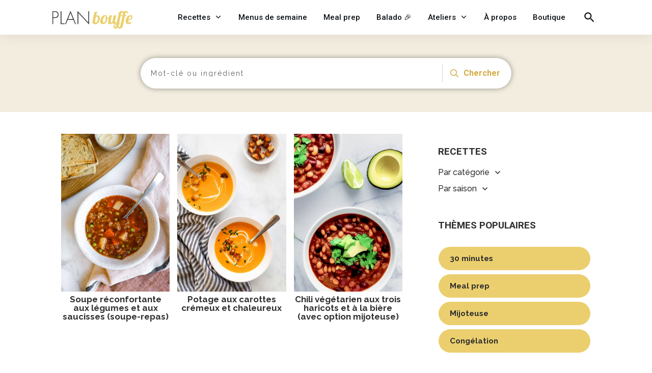

--- FILE ---
content_type: text/html; charset=UTF-8
request_url: https://planbouffe.ca/tag/reconfortant/
body_size: 59578
content:
<!doctype html>
<html lang="fr-FR" >
	<head><meta charset="UTF-8"><script>if(navigator.userAgent.match(/MSIE|Internet Explorer/i)||navigator.userAgent.match(/Trident\/7\..*?rv:11/i)){var href=document.location.href;if(!href.match(/[?&]nowprocket/)){if(href.indexOf("?")==-1){if(href.indexOf("#")==-1){document.location.href=href+"?nowprocket=1"}else{document.location.href=href.replace("#","?nowprocket=1#")}}else{if(href.indexOf("#")==-1){document.location.href=href+"&nowprocket=1"}else{document.location.href=href.replace("#","&nowprocket=1#")}}}}</script><script>(()=>{class RocketLazyLoadScripts{constructor(){this.v="2.0.4",this.userEvents=["keydown","keyup","mousedown","mouseup","mousemove","mouseover","mouseout","touchmove","touchstart","touchend","touchcancel","wheel","click","dblclick","input"],this.attributeEvents=["onblur","onclick","oncontextmenu","ondblclick","onfocus","onmousedown","onmouseenter","onmouseleave","onmousemove","onmouseout","onmouseover","onmouseup","onmousewheel","onscroll","onsubmit"]}async t(){this.i(),this.o(),/iP(ad|hone)/.test(navigator.userAgent)&&this.h(),this.u(),this.l(this),this.m(),this.k(this),this.p(this),this._(),await Promise.all([this.R(),this.L()]),this.lastBreath=Date.now(),this.S(this),this.P(),this.D(),this.O(),this.M(),await this.C(this.delayedScripts.normal),await this.C(this.delayedScripts.defer),await this.C(this.delayedScripts.async),await this.T(),await this.F(),await this.j(),await this.A(),window.dispatchEvent(new Event("rocket-allScriptsLoaded")),this.everythingLoaded=!0,this.lastTouchEnd&&await new Promise(t=>setTimeout(t,500-Date.now()+this.lastTouchEnd)),this.I(),this.H(),this.U(),this.W()}i(){this.CSPIssue=sessionStorage.getItem("rocketCSPIssue"),document.addEventListener("securitypolicyviolation",t=>{this.CSPIssue||"script-src-elem"!==t.violatedDirective||"data"!==t.blockedURI||(this.CSPIssue=!0,sessionStorage.setItem("rocketCSPIssue",!0))},{isRocket:!0})}o(){window.addEventListener("pageshow",t=>{this.persisted=t.persisted,this.realWindowLoadedFired=!0},{isRocket:!0}),window.addEventListener("pagehide",()=>{this.onFirstUserAction=null},{isRocket:!0})}h(){let t;function e(e){t=e}window.addEventListener("touchstart",e,{isRocket:!0}),window.addEventListener("touchend",function i(o){o.changedTouches[0]&&t.changedTouches[0]&&Math.abs(o.changedTouches[0].pageX-t.changedTouches[0].pageX)<10&&Math.abs(o.changedTouches[0].pageY-t.changedTouches[0].pageY)<10&&o.timeStamp-t.timeStamp<200&&(window.removeEventListener("touchstart",e,{isRocket:!0}),window.removeEventListener("touchend",i,{isRocket:!0}),"INPUT"===o.target.tagName&&"text"===o.target.type||(o.target.dispatchEvent(new TouchEvent("touchend",{target:o.target,bubbles:!0})),o.target.dispatchEvent(new MouseEvent("mouseover",{target:o.target,bubbles:!0})),o.target.dispatchEvent(new PointerEvent("click",{target:o.target,bubbles:!0,cancelable:!0,detail:1,clientX:o.changedTouches[0].clientX,clientY:o.changedTouches[0].clientY})),event.preventDefault()))},{isRocket:!0})}q(t){this.userActionTriggered||("mousemove"!==t.type||this.firstMousemoveIgnored?"keyup"===t.type||"mouseover"===t.type||"mouseout"===t.type||(this.userActionTriggered=!0,this.onFirstUserAction&&this.onFirstUserAction()):this.firstMousemoveIgnored=!0),"click"===t.type&&t.preventDefault(),t.stopPropagation(),t.stopImmediatePropagation(),"touchstart"===this.lastEvent&&"touchend"===t.type&&(this.lastTouchEnd=Date.now()),"click"===t.type&&(this.lastTouchEnd=0),this.lastEvent=t.type,t.composedPath&&t.composedPath()[0].getRootNode()instanceof ShadowRoot&&(t.rocketTarget=t.composedPath()[0]),this.savedUserEvents.push(t)}u(){this.savedUserEvents=[],this.userEventHandler=this.q.bind(this),this.userEvents.forEach(t=>window.addEventListener(t,this.userEventHandler,{passive:!1,isRocket:!0})),document.addEventListener("visibilitychange",this.userEventHandler,{isRocket:!0})}U(){this.userEvents.forEach(t=>window.removeEventListener(t,this.userEventHandler,{passive:!1,isRocket:!0})),document.removeEventListener("visibilitychange",this.userEventHandler,{isRocket:!0}),this.savedUserEvents.forEach(t=>{(t.rocketTarget||t.target).dispatchEvent(new window[t.constructor.name](t.type,t))})}m(){const t="return false",e=Array.from(this.attributeEvents,t=>"data-rocket-"+t),i="["+this.attributeEvents.join("],[")+"]",o="[data-rocket-"+this.attributeEvents.join("],[data-rocket-")+"]",s=(e,i,o)=>{o&&o!==t&&(e.setAttribute("data-rocket-"+i,o),e["rocket"+i]=new Function("event",o),e.setAttribute(i,t))};new MutationObserver(t=>{for(const n of t)"attributes"===n.type&&(n.attributeName.startsWith("data-rocket-")||this.everythingLoaded?n.attributeName.startsWith("data-rocket-")&&this.everythingLoaded&&this.N(n.target,n.attributeName.substring(12)):s(n.target,n.attributeName,n.target.getAttribute(n.attributeName))),"childList"===n.type&&n.addedNodes.forEach(t=>{if(t.nodeType===Node.ELEMENT_NODE)if(this.everythingLoaded)for(const i of[t,...t.querySelectorAll(o)])for(const t of i.getAttributeNames())e.includes(t)&&this.N(i,t.substring(12));else for(const e of[t,...t.querySelectorAll(i)])for(const t of e.getAttributeNames())this.attributeEvents.includes(t)&&s(e,t,e.getAttribute(t))})}).observe(document,{subtree:!0,childList:!0,attributeFilter:[...this.attributeEvents,...e]})}I(){this.attributeEvents.forEach(t=>{document.querySelectorAll("[data-rocket-"+t+"]").forEach(e=>{this.N(e,t)})})}N(t,e){const i=t.getAttribute("data-rocket-"+e);i&&(t.setAttribute(e,i),t.removeAttribute("data-rocket-"+e))}k(t){Object.defineProperty(HTMLElement.prototype,"onclick",{get(){return this.rocketonclick||null},set(e){this.rocketonclick=e,this.setAttribute(t.everythingLoaded?"onclick":"data-rocket-onclick","this.rocketonclick(event)")}})}S(t){function e(e,i){let o=e[i];e[i]=null,Object.defineProperty(e,i,{get:()=>o,set(s){t.everythingLoaded?o=s:e["rocket"+i]=o=s}})}e(document,"onreadystatechange"),e(window,"onload"),e(window,"onpageshow");try{Object.defineProperty(document,"readyState",{get:()=>t.rocketReadyState,set(e){t.rocketReadyState=e},configurable:!0}),document.readyState="loading"}catch(t){console.log("WPRocket DJE readyState conflict, bypassing")}}l(t){this.originalAddEventListener=EventTarget.prototype.addEventListener,this.originalRemoveEventListener=EventTarget.prototype.removeEventListener,this.savedEventListeners=[],EventTarget.prototype.addEventListener=function(e,i,o){o&&o.isRocket||!t.B(e,this)&&!t.userEvents.includes(e)||t.B(e,this)&&!t.userActionTriggered||e.startsWith("rocket-")||t.everythingLoaded?t.originalAddEventListener.call(this,e,i,o):(t.savedEventListeners.push({target:this,remove:!1,type:e,func:i,options:o}),"mouseenter"!==e&&"mouseleave"!==e||t.originalAddEventListener.call(this,e,t.savedUserEvents.push,o))},EventTarget.prototype.removeEventListener=function(e,i,o){o&&o.isRocket||!t.B(e,this)&&!t.userEvents.includes(e)||t.B(e,this)&&!t.userActionTriggered||e.startsWith("rocket-")||t.everythingLoaded?t.originalRemoveEventListener.call(this,e,i,o):t.savedEventListeners.push({target:this,remove:!0,type:e,func:i,options:o})}}J(t,e){this.savedEventListeners=this.savedEventListeners.filter(i=>{let o=i.type,s=i.target||window;return e!==o||t!==s||(this.B(o,s)&&(i.type="rocket-"+o),this.$(i),!1)})}H(){EventTarget.prototype.addEventListener=this.originalAddEventListener,EventTarget.prototype.removeEventListener=this.originalRemoveEventListener,this.savedEventListeners.forEach(t=>this.$(t))}$(t){t.remove?this.originalRemoveEventListener.call(t.target,t.type,t.func,t.options):this.originalAddEventListener.call(t.target,t.type,t.func,t.options)}p(t){let e;function i(e){return t.everythingLoaded?e:e.split(" ").map(t=>"load"===t||t.startsWith("load.")?"rocket-jquery-load":t).join(" ")}function o(o){function s(e){const s=o.fn[e];o.fn[e]=o.fn.init.prototype[e]=function(){return this[0]===window&&t.userActionTriggered&&("string"==typeof arguments[0]||arguments[0]instanceof String?arguments[0]=i(arguments[0]):"object"==typeof arguments[0]&&Object.keys(arguments[0]).forEach(t=>{const e=arguments[0][t];delete arguments[0][t],arguments[0][i(t)]=e})),s.apply(this,arguments),this}}if(o&&o.fn&&!t.allJQueries.includes(o)){const e={DOMContentLoaded:[],"rocket-DOMContentLoaded":[]};for(const t in e)document.addEventListener(t,()=>{e[t].forEach(t=>t())},{isRocket:!0});o.fn.ready=o.fn.init.prototype.ready=function(i){function s(){parseInt(o.fn.jquery)>2?setTimeout(()=>i.bind(document)(o)):i.bind(document)(o)}return"function"==typeof i&&(t.realDomReadyFired?!t.userActionTriggered||t.fauxDomReadyFired?s():e["rocket-DOMContentLoaded"].push(s):e.DOMContentLoaded.push(s)),o([])},s("on"),s("one"),s("off"),t.allJQueries.push(o)}e=o}t.allJQueries=[],o(window.jQuery),Object.defineProperty(window,"jQuery",{get:()=>e,set(t){o(t)}})}P(){const t=new Map;document.write=document.writeln=function(e){const i=document.currentScript,o=document.createRange(),s=i.parentElement;let n=t.get(i);void 0===n&&(n=i.nextSibling,t.set(i,n));const c=document.createDocumentFragment();o.setStart(c,0),c.appendChild(o.createContextualFragment(e)),s.insertBefore(c,n)}}async R(){return new Promise(t=>{this.userActionTriggered?t():this.onFirstUserAction=t})}async L(){return new Promise(t=>{document.addEventListener("DOMContentLoaded",()=>{this.realDomReadyFired=!0,t()},{isRocket:!0})})}async j(){return this.realWindowLoadedFired?Promise.resolve():new Promise(t=>{window.addEventListener("load",t,{isRocket:!0})})}M(){this.pendingScripts=[];this.scriptsMutationObserver=new MutationObserver(t=>{for(const e of t)e.addedNodes.forEach(t=>{"SCRIPT"!==t.tagName||t.noModule||t.isWPRocket||this.pendingScripts.push({script:t,promise:new Promise(e=>{const i=()=>{const i=this.pendingScripts.findIndex(e=>e.script===t);i>=0&&this.pendingScripts.splice(i,1),e()};t.addEventListener("load",i,{isRocket:!0}),t.addEventListener("error",i,{isRocket:!0}),setTimeout(i,1e3)})})})}),this.scriptsMutationObserver.observe(document,{childList:!0,subtree:!0})}async F(){await this.X(),this.pendingScripts.length?(await this.pendingScripts[0].promise,await this.F()):this.scriptsMutationObserver.disconnect()}D(){this.delayedScripts={normal:[],async:[],defer:[]},document.querySelectorAll("script[type$=rocketlazyloadscript]").forEach(t=>{t.hasAttribute("data-rocket-src")?t.hasAttribute("async")&&!1!==t.async?this.delayedScripts.async.push(t):t.hasAttribute("defer")&&!1!==t.defer||"module"===t.getAttribute("data-rocket-type")?this.delayedScripts.defer.push(t):this.delayedScripts.normal.push(t):this.delayedScripts.normal.push(t)})}async _(){await this.L();let t=[];document.querySelectorAll("script[type$=rocketlazyloadscript][data-rocket-src]").forEach(e=>{let i=e.getAttribute("data-rocket-src");if(i&&!i.startsWith("data:")){i.startsWith("//")&&(i=location.protocol+i);try{const o=new URL(i).origin;o!==location.origin&&t.push({src:o,crossOrigin:e.crossOrigin||"module"===e.getAttribute("data-rocket-type")})}catch(t){}}}),t=[...new Map(t.map(t=>[JSON.stringify(t),t])).values()],this.Y(t,"preconnect")}async G(t){if(await this.K(),!0!==t.noModule||!("noModule"in HTMLScriptElement.prototype))return new Promise(e=>{let i;function o(){(i||t).setAttribute("data-rocket-status","executed"),e()}try{if(navigator.userAgent.includes("Firefox/")||""===navigator.vendor||this.CSPIssue)i=document.createElement("script"),[...t.attributes].forEach(t=>{let e=t.nodeName;"type"!==e&&("data-rocket-type"===e&&(e="type"),"data-rocket-src"===e&&(e="src"),i.setAttribute(e,t.nodeValue))}),t.text&&(i.text=t.text),t.nonce&&(i.nonce=t.nonce),i.hasAttribute("src")?(i.addEventListener("load",o,{isRocket:!0}),i.addEventListener("error",()=>{i.setAttribute("data-rocket-status","failed-network"),e()},{isRocket:!0}),setTimeout(()=>{i.isConnected||e()},1)):(i.text=t.text,o()),i.isWPRocket=!0,t.parentNode.replaceChild(i,t);else{const i=t.getAttribute("data-rocket-type"),s=t.getAttribute("data-rocket-src");i?(t.type=i,t.removeAttribute("data-rocket-type")):t.removeAttribute("type"),t.addEventListener("load",o,{isRocket:!0}),t.addEventListener("error",i=>{this.CSPIssue&&i.target.src.startsWith("data:")?(console.log("WPRocket: CSP fallback activated"),t.removeAttribute("src"),this.G(t).then(e)):(t.setAttribute("data-rocket-status","failed-network"),e())},{isRocket:!0}),s?(t.fetchPriority="high",t.removeAttribute("data-rocket-src"),t.src=s):t.src="data:text/javascript;base64,"+window.btoa(unescape(encodeURIComponent(t.text)))}}catch(i){t.setAttribute("data-rocket-status","failed-transform"),e()}});t.setAttribute("data-rocket-status","skipped")}async C(t){const e=t.shift();return e?(e.isConnected&&await this.G(e),this.C(t)):Promise.resolve()}O(){this.Y([...this.delayedScripts.normal,...this.delayedScripts.defer,...this.delayedScripts.async],"preload")}Y(t,e){this.trash=this.trash||[];let i=!0;var o=document.createDocumentFragment();t.forEach(t=>{const s=t.getAttribute&&t.getAttribute("data-rocket-src")||t.src;if(s&&!s.startsWith("data:")){const n=document.createElement("link");n.href=s,n.rel=e,"preconnect"!==e&&(n.as="script",n.fetchPriority=i?"high":"low"),t.getAttribute&&"module"===t.getAttribute("data-rocket-type")&&(n.crossOrigin=!0),t.crossOrigin&&(n.crossOrigin=t.crossOrigin),t.integrity&&(n.integrity=t.integrity),t.nonce&&(n.nonce=t.nonce),o.appendChild(n),this.trash.push(n),i=!1}}),document.head.appendChild(o)}W(){this.trash.forEach(t=>t.remove())}async T(){try{document.readyState="interactive"}catch(t){}this.fauxDomReadyFired=!0;try{await this.K(),this.J(document,"readystatechange"),document.dispatchEvent(new Event("rocket-readystatechange")),await this.K(),document.rocketonreadystatechange&&document.rocketonreadystatechange(),await this.K(),this.J(document,"DOMContentLoaded"),document.dispatchEvent(new Event("rocket-DOMContentLoaded")),await this.K(),this.J(window,"DOMContentLoaded"),window.dispatchEvent(new Event("rocket-DOMContentLoaded"))}catch(t){console.error(t)}}async A(){try{document.readyState="complete"}catch(t){}try{await this.K(),this.J(document,"readystatechange"),document.dispatchEvent(new Event("rocket-readystatechange")),await this.K(),document.rocketonreadystatechange&&document.rocketonreadystatechange(),await this.K(),this.J(window,"load"),window.dispatchEvent(new Event("rocket-load")),await this.K(),window.rocketonload&&window.rocketonload(),await this.K(),this.allJQueries.forEach(t=>t(window).trigger("rocket-jquery-load")),await this.K(),this.J(window,"pageshow");const t=new Event("rocket-pageshow");t.persisted=this.persisted,window.dispatchEvent(t),await this.K(),window.rocketonpageshow&&window.rocketonpageshow({persisted:this.persisted})}catch(t){console.error(t)}}async K(){Date.now()-this.lastBreath>45&&(await this.X(),this.lastBreath=Date.now())}async X(){return document.hidden?new Promise(t=>setTimeout(t)):new Promise(t=>requestAnimationFrame(t))}B(t,e){return e===document&&"readystatechange"===t||(e===document&&"DOMContentLoaded"===t||(e===window&&"DOMContentLoaded"===t||(e===window&&"load"===t||e===window&&"pageshow"===t)))}static run(){(new RocketLazyLoadScripts).t()}}RocketLazyLoadScripts.run()})();</script>
		<link rel="profile" href="https://gmpg.org/xfn/11">
		
		<meta name="viewport" content="width=device-width, initial-scale=1">

				<script type="rocketlazyloadscript" data-rocket-type="text/javascript">
			window.flatStyles = window.flatStyles || ''

			window.lightspeedOptimizeStylesheet = function () {
				const currentStylesheet = document.querySelector( '.tcb-lightspeed-style:not([data-ls-optimized])' )

				if ( currentStylesheet ) {
					try {
						if ( currentStylesheet.sheet && currentStylesheet.sheet.cssRules ) {
							if ( window.flatStyles ) {
								if ( this.optimizing ) {
									setTimeout( window.lightspeedOptimizeStylesheet.bind( this ), 24 )
								} else {
									this.optimizing = true;

									let rulesIndex = 0;

									while ( rulesIndex < currentStylesheet.sheet.cssRules.length ) {
										const rule = currentStylesheet.sheet.cssRules[ rulesIndex ]
										/* remove rules that already exist in the page */
										if ( rule.type === CSSRule.STYLE_RULE && window.flatStyles.includes( `${rule.selectorText}{` ) ) {
											currentStylesheet.sheet.deleteRule( rulesIndex )
										} else {
											rulesIndex ++
										}
									}
									/* optimize, mark it such, move to the next file, append the styles we have until now */
									currentStylesheet.setAttribute( 'data-ls-optimized', '1' )

									window.flatStyles += currentStylesheet.innerHTML

									this.optimizing = false
								}
							} else {
								window.flatStyles = currentStylesheet.innerHTML
								currentStylesheet.setAttribute( 'data-ls-optimized', '1' )
							}
						}
					} catch ( error ) {
						console.warn( error )
					}

					if ( currentStylesheet.parentElement.tagName !== 'HEAD' ) {
						/* always make sure that those styles end up in the head */
						const stylesheetID = currentStylesheet.id;
						/**
						 * make sure that there is only one copy of the css
						 * e.g display CSS
						 */
						if ( ( ! stylesheetID || ( stylesheetID && ! document.querySelector( `head #${stylesheetID}` ) ) ) ) {
							document.head.prepend( currentStylesheet )
						} else {
							currentStylesheet.remove();
						}
					}
				}
			}

			window.lightspeedOptimizeFlat = function ( styleSheetElement ) {
				if ( document.querySelectorAll( 'link[href*="thrive_flat.css"]' ).length > 1 ) {
					/* disable this flat if we already have one */
					styleSheetElement.setAttribute( 'disabled', true )
				} else {
					/* if this is the first one, make sure he's in head */
					if ( styleSheetElement.parentElement.tagName !== 'HEAD' ) {
						document.head.append( styleSheetElement )
					}
				}
			}
		</script>
		<link data-minify="1" rel='stylesheet' id='tcb-style-base-thrive_template-58550'  href='https://planbouffe.ca/wp-content/cache/min/1/wp-content/uploads/thrive/tcb-base-css-58550-1749352441.css?ver=1766335416' type='text/css' media='all' /><style type="text/css" id="tcb-style-template-thrive_template-58550"  onLoad="typeof window.lightspeedOptimizeStylesheet === 'function' && window.lightspeedOptimizeStylesheet()" class="tcb-lightspeed-style">@media (min-width: 300px){.tve-theme-58550 .main-container{padding: 30px 10px 20px !important;}.tve-theme-58550 #wrapper{--header-background-width: 100%;--top-background-width: 100%;--footer-background-width: 100%;--bottom-background-width: 100%;--bottom-content-width: 100%;}:not(#layout) .tve-theme-58550 .main-container{--separator-size: 50px;--sidebar-size: 6.94%;}.tve-theme-58550 .bottom-section .section-background{background-image: none !important;background-color: rgb(247,247,247) !important;}.tve-theme-58550 .bottom-section .section-content{justify-content: center;display: flex;flex-direction: column;min-height: 1px !important;padding: 40px 20px !important;}.tve-theme-58550 .bottom-section [data-css="tve-u-16eccd9c6d3"]{padding: 0px !important;margin-bottom: 40px !important;}.tve-theme-58550 .bottom-section [data-css="tve-u-170773f37a2"]{--tve-font-weight: var(--g-regular-weight,normal);--tve-font-family: Muli;--g-bold-weight: 600;--g-regular-weight: 400;--tve-color: var(--tcb-skin-color-5);--tve-font-size: 14px;margin-bottom: 5px !important;}:not(#tve) .tve-theme-58550 .bottom-section [data-css="tve-u-170773f37a2"]{font-family: var(--tve-font-family,Muli);--tcb-applied-color: var$(--tcb-skin-color-5);color: var(--tve-color,var(--tcb-skin-color-5)) !important;font-weight: var(--tve-font-weight,var(--g-regular-weight,normal) ) !important;font-size: var(--tve-font-size,14px) !important;}.tve-theme-58550 .bottom-section [data-css="tve-u-170773f37a5"] input,.tve-theme-58550 .bottom-section [data-css="tve-u-170773f37a5"] textarea{padding: 20px !important;margin-bottom: 0px !important;}:not(#tve) .tve-theme-58550 .bottom-section [data-css="tve-u-170773f37a5"] input,:not(#tve) .tve-theme-58550 .bottom-section [data-css="tve-u-170773f37a5"] textarea{border-style: none none solid;border-bottom-width: 1px;border-bottom-color: rgba(0,0,0,0.15);border-radius: 0px;overflow: hidden;}.tve-theme-58550 .bottom-section [data-css="tve-u-170773f37a8"]{--tve-font-weight: var(--g-regular-weight,normal);--tve-font-family: Muli;--g-bold-weight: 600;--g-regular-weight: 400;--tve-color: var(--tcb-skin-color-5);--tve-font-size: 14px;margin-bottom: 5px !important;}:not(#tve) .tve-theme-58550 .bottom-section [data-css="tve-u-170773f37a8"]{font-family: var(--tve-font-family,Muli);--tcb-applied-color: var$(--tcb-skin-color-5);color: var(--tve-color,var(--tcb-skin-color-5)) !important;font-weight: var(--tve-font-weight,var(--g-regular-weight,normal) ) !important;font-size: var(--tve-font-size,14px) !important;}.tve-theme-58550 .bottom-section [data-css="tve-u-170773f37ac"] input,.tve-theme-58550 .bottom-section [data-css="tve-u-170773f37ac"] textarea{padding: 20px !important;margin-bottom: 0px !important;}:not(#tve) .tve-theme-58550 .bottom-section [data-css="tve-u-170773f37ac"] input,:not(#tve) .tve-theme-58550 .bottom-section [data-css="tve-u-170773f37ac"] textarea{border-style: none none solid;border-bottom-width: 1px;border-bottom-color: rgba(0,0,0,0.15);border-radius: 0px;overflow: hidden;}.tve-theme-58550 .bottom-section [data-css="tve-u-170773f37af"]{--tve-font-weight: var(--g-regular-weight,normal);--tve-font-family: Muli;--g-bold-weight: 600;--g-regular-weight: 400;--tve-color: var(--tcb-skin-color-5);--tve-font-size: 14px;margin-bottom: 5px !important;}:not(#tve) .tve-theme-58550 .bottom-section [data-css="tve-u-170773f37af"]{font-family: var(--tve-font-family,Muli);--tcb-applied-color: var$(--tcb-skin-color-5);color: var(--tve-color,var(--tcb-skin-color-5)) !important;font-weight: var(--tve-font-weight,var(--g-regular-weight,normal) ) !important;font-size: var(--tve-font-size,14px) !important;}.tve-theme-58550 .bottom-section [data-css="tve-u-170773f37b2"] input,.tve-theme-58550 .bottom-section [data-css="tve-u-170773f37b2"] textarea{padding: 20px !important;margin-bottom: 0px !important;}:not(#tve) .tve-theme-58550 .bottom-section [data-css="tve-u-170773f37b2"] input,:not(#tve) .tve-theme-58550 .bottom-section [data-css="tve-u-170773f37b2"] textarea{border-style: none none solid;border-bottom-width: 1px;border-bottom-color: rgba(0,0,0,0.15);border-radius: 0px;overflow: hidden;}:not(#tve) .tve-theme-58550 .bottom-section [data-css="tve-u-170773f37b8"] button{text-transform: capitalize;border-color: rgb(255,254,254);font-weight: var(--tve-font-weight,var(--g-regular-weight,normal));font-family: var(--tve-font-family,Muli);font-size: var(--tve-font-size,12px);background-image: none !important;background-color: var(--tcb-skin-color-4) !important;padding: 14px !important;}:not(#tve) .tve-theme-58550 .bottom-section [data-css="tve-u-170773f37b8"]{max-width: 34%;width: 34%;}.tve-theme-58550 .bottom-section [data-css="tve-u-170773f37b8"]{float: right;z-index: 3;position: relative;--tve-font-weight: var(--g-regular-weight,normal);--tve-font-family: Muli;--g-bold-weight: 500;--g-regular-weight: 400;--tve-font-size: 12px;}:not(#tve) .tve-theme-58550 .bottom-section [data-css="tve-u-170773f37a5"] input,:not(#tve) .tve-theme-58550 .bottom-section [data-css="tve-u-170773f37a5"] input::placeholder,:not(#tve) .tve-theme-58550 .bottom-section [data-css="tve-u-170773f37a5"] textarea,:not(#tve) .tve-theme-58550 .bottom-section [data-css="tve-u-170773f37a5"] textarea::placeholder{font-weight: var(--tve-font-weight,var(--g-regular-weight,normal));font-family: var(--tve-font-family,Muli);font-size: var(--tve-font-size,16px);}:not(#tve) .tve-theme-58550 .bottom-section [data-css="tve-u-170773f37ac"] input,:not(#tve) .tve-theme-58550 .bottom-section [data-css="tve-u-170773f37ac"] input::placeholder,:not(#tve) .tve-theme-58550 .bottom-section [data-css="tve-u-170773f37ac"] textarea,:not(#tve) .tve-theme-58550 .bottom-section [data-css="tve-u-170773f37ac"] textarea::placeholder{font-weight: var(--tve-font-weight,var(--g-regular-weight,normal));font-family: var(--tve-font-family,Muli);font-size: var(--tve-font-size,16px);}:not(#tve) .tve-theme-58550 .bottom-section [data-css="tve-u-170773f37b2"] input,:not(#tve) .tve-theme-58550 .bottom-section [data-css="tve-u-170773f37b2"] input::placeholder,:not(#tve) .tve-theme-58550 .bottom-section [data-css="tve-u-170773f37b2"] textarea,:not(#tve) .tve-theme-58550 .bottom-section [data-css="tve-u-170773f37b2"] textarea::placeholder{font-weight: var(--tve-font-weight,var(--g-regular-weight,normal));font-family: var(--tve-font-family,Muli);font-size: var(--tve-font-size,16px);}.tve-theme-58550 .bottom-section [data-css="tve-u-170773f37a5"]{--tve-font-weight: var(--g-regular-weight,normal);--tve-font-family: Muli;--g-regular-weight: 400;--g-bold-weight: 500;--tve-font-size: 16px;}.tve-theme-58550 .bottom-section [data-css="tve-u-170773f37ac"]{--tve-font-weight: var(--g-regular-weight,normal);--tve-font-family: Muli;--g-regular-weight: 400;--g-bold-weight: 500;--tve-font-size: 16px;}.tve-theme-58550 .bottom-section [data-css="tve-u-170773f37b2"]{--tve-font-weight: var(--g-regular-weight,normal);--tve-font-family: Muli;--g-regular-weight: 400;--g-bold-weight: 500;--tve-font-size: 16px;}.tve-theme-58550 .bottom-section [data-css="tve-u-1707741019f"]{margin-left: -30px;padding-top: 0px !important;padding-bottom: 0px !important;}.tve-theme-58550 .bottom-section [data-css="tve-u-170774104ce"]{margin-top: 0px !important;margin-bottom: 0px !important;}.tve-theme-58550 .bottom-section [data-css="tve-u-170773fce45"]{margin-bottom: 0px !important;}.tve-theme-58550 .bottom-section [data-css="tve-u-17077416b6f"]{margin-bottom: 0px !important;margin-top: 0px !important;}:not(#tve) .tve-theme-58550 .bottom-section [data-css="tve-u-1707742b4a3"] > :first-child{color: rgb(255,255,255);}.tve-theme-58550 .bottom-section [data-css="tve-u-170773f8330"]{padding: 0px !important;margin: 0px !important;}:not(#tve) .tve-theme-58550 .bottom-section [data-css="tve-u-170773f37b8"] .thrv_icon{left: 0px;right: auto;transform: translate(50%,-50%);}.tve-theme-58550 .bottom-section [data-css="tve-u-17077fc4c4f"]{max-width: 43.6%;}.tve-theme-58550 .bottom-section [data-css="tve-u-17077fc4cab"]{max-width: 56.4%;}.tve-theme-58550 .bottom-section [data-css="tve-u-1707741019f"] > .tcb-flex-col{padding-left: 30px;}:not(#tve) .tve-theme-58550 .bottom-section [data-css="tve-u-17077fe1f03"]{padding-bottom: 0px !important;margin-bottom: 0px !important;}.tve-theme-58550 .content-section .section-content{padding: 0px 10px 20px !important;}.tve-theme-58550 .content-section #main .post-wrapper.thrv_wrapper{width: calc(33.3333% - 10px);}.tve-theme-58550 .content-section #main .post-wrapper{border-bottom-style: none;padding-bottom: 20px !important;}:not(#tve) .tve-theme-58550 .content-section #main [data-css="tve-u-177fff1e62e"]{padding-top: 0px !important;margin-top: 0px !important;padding-bottom: 0px !important;margin-bottom: 0px !important;font-size: 16px !important;line-height: 1em !important;}.tve-theme-58550 .content-section #main [data-css="tve-u-177fff1e62a"]{max-width: 256px;margin-top: 0px !important;margin-bottom: 7px !important;}.tve-theme-58550 .content-section #main [data-css="tve-u-177fff1e62b"]{background-image: url("https://planbouffe.ca/wp-content/uploads/2022/08/IMG_3894.jpg?dynamic_featured=1&size=large") !important;background-size: cover !important;background-attachment: scroll !important;--background-image: url("https://planbouffe.ca/wp-content/uploads/2022/08/IMG_3894.jpg?dynamic_featured=1&size=large") !important;--background-size: cover !important;--background-position: 50% 50% !important;--background-attachment: scroll !important;--background-repeat: no-repeat !important;--tve-applied-background-image: url("https://planbouffe.ca/wp-content/uploads/2022/08/IMG_3894.jpg?dynamic_featured=1&size=large") !important;background-position: 50% 50% !important;background-repeat: no-repeat !important;}.tve-theme-58550 .content-section #main .thrv-content-box [data-css="tve-u-177fff1e62c"]{min-height: 270px;}.tve-theme-58550 .content-section #main [data-css="tve-u-177fff1e62d"]{padding: 0px !important;}.tve-theme-58550 .content-section #main{margin-top: 13px !important;}.tve-theme-58550 .content-section [data-css="tve-u-177fffd9f39"] p,.tve-theme-58550 .content-section [data-css="tve-u-177fffd9f39"]{text-align: center;}.tve-theme-58550 .content-section [data-css="tve-u-177fffd9f39"]{margin-bottom: 24px !important;margin-top: 0px !important;}.tve-theme-58550 .content-section #main .post-wrapper.thrv_wrapper:nth-child(n+4){margin-top: 18px !important;}.tve-theme-58550 .content-section #main .post-wrapper.thrv_wrapper:not(:nth-child(n+4)){margin-top: 0px !important;}.tve-theme-58550 .content-section #main .post-wrapper.thrv_wrapper:not(:nth-child(3n)){margin-right: 15px !important;}.tve-theme-58550 .content-section #main .post-wrapper.thrv_wrapper:nth-child(3n){margin-right: 0px !important;}.tve-theme-58550 .sidebar-section .section-background{border: 1px solid rgba(255,255,255,0.12);--tve-applied-border: 1px solid rgba(255,255,255,0.12);background-color: transparent !important;}.tve-theme-58550 .sidebar-section .section-content{padding: 10px 10px 20px !important;}.tve-theme-58550 .sidebar-section{min-width: 320px;margin: 0px !important;}.tve-theme-58550 .sidebar-section .tcb-post-list[data-css="tve-u-180dcaeddca"] .post-wrapper.thrv_wrapper{width: calc(100% - 0px);}.tve-theme-58550 .sidebar-section .tcb-post-list[data-css="tve-u-180dcaeddca"] .post-wrapper.thrv_wrapper:nth-child(n+2){margin-top: 15px !important;}.tve-theme-58550 .sidebar-section [data-css="tve-u-180dcaeddca"].tcb-post-list [data-css="tve-u-180dcaeddce"]{max-width: 28%;}.tve-theme-58550 .sidebar-section [data-css="tve-u-180dcaeddca"].tcb-post-list [data-css="tve-u-180dcaeddd2"]{max-width: 71.9982%;}.tve-theme-58550 .sidebar-section [data-css="tve-u-180dcaeddca"].tcb-post-list [data-css="tve-u-180dcaeddcd"]{margin-left: -10px !important;padding: 0px !important;}.tve-theme-58550 .sidebar-section [data-css="tve-u-180dcaeddca"].tcb-post-list [data-css="tve-u-180dcaeddcc"]{margin: 0px !important;}.tve-theme-58550 .sidebar-section [data-css="tve-u-180dcaeddca"].tcb-post-list [data-css="tve-u-180dcaeddcd"] > .tcb-flex-col{padding-left: 10px;}:not(#tve) .tve-theme-58550 .sidebar-section [data-css="tve-u-180dcaeddca"].tcb-post-list [data-css="tve-u-180dcaeddd4"]{padding-top: 0px !important;margin-top: 0px !important;padding-bottom: 0px !important;margin-bottom: 0px !important;font-size: 13px !important;}.tve-theme-58550 .sidebar-section [data-css="tve-u-180dcaeddca"].tcb-post-list [data-css="tve-u-180dcaeddd3"]{padding: 0px !important;margin-bottom: 4px !important;}:not(#tve) .tve-theme-58550 .sidebar-section [data-css="tve-u-180dcaeddca"].tcb-post-list [data-css="tve-u-180dcaeddd5"]{font-weight: var(--g-bold-weight,bold) !important;}.tve-theme-58550 .sidebar-section [data-css="tve-u-180dcaeddca"].tcb-post-list [data-css="tve-u-180dcaeddd0"]{background-image: url("https://planbouffe.ca/wp-content/uploads/2022/02/PLANbouffe-Naan-garnis-chevre-pois-chiches-buffalo-150x150.jpg?dynamic_featured=1&size=thumbnail") !important;background-size: cover !important;background-position: 50% 50% !important;background-attachment: scroll !important;background-repeat: no-repeat !important;}.tve-theme-58550 .sidebar-section [data-css="tve-u-180dcaeddca"].tcb-post-list [data-css="tve-u-180dcaeddcf"]{margin-top: 0px !important;margin-bottom: 0px !important;padding: 0px !important;}.tve-theme-58550 .sidebar-section [data-css="tve-u-180dcaeddca"].tcb-post-list .thrv-content-box [data-css="tve-u-180dcaeddd1"]{min-height: 70px !important;}.tve-theme-58550 .sidebar-section .tcb-post-list[data-css="tve-u-180dcaeddca"] .post-wrapper.thrv_wrapper:not(:nth-child(n+2)){margin-top: 0px !important;}.tve-theme-58550 .sidebar-section .tcb-post-list[data-css="tve-u-180dcaeddca"] .post-wrapper.thrv_wrapper:nth-child(n){margin-right: 0px !important;}.tve-theme-58550 .sidebar-section [data-css="tve-u-180dcaeddca"]{max-width: 300px;float: none;margin-left: auto !important;margin-right: auto !important;margin-bottom: 20px !important;}:not(#tve) .tve-theme-58550 .sidebar-section [data-css="tve-u-180dcaeddca"].tcb-post-list [data-css="tve-u-180dcaf24fe"]{font-weight: var(--g-regular-weight,normal) !important;}.tve-theme-58550 .sidebar-section [data-css="tve-u-180dcaeddca"].tcb-post-list [data-css="tve-u-180dcaeddcd"] > .tcb-flex-col > .tcb-col{justify-content: center;}:not(#tve) .tve-theme-58550 .sidebar-section [data-css="tve-u-180dcb18bf2"]{--g-regular-weight: 400;font-weight: var(--g-bold-weight,bold) !important;font-size: 19px !important;font-family: inherit !important;}.tve-theme-58550 .sidebar-section [data-css="tve-u-18367afe8be"]{margin-top: 30px !important;padding: 0px !important;margin-bottom: 5px !important;}.tve-theme-58550 .sidebar-section [data-css="tve-u-18379f1a21b"]{--tve-alignment: left;--tcb-local-color-0db6f: var(--tcb-local-color-f1070);float: left;z-index: 3;position: relative;--tcb-local-color-f1070: var(--tcb-skin-color-0) !important;--tcb-local-color-98258: rgba(211,169,69,0.15) !important;--tcb-local-color-cadf7: rgb(177,130,22) !important;margin-left: auto !important;margin-right: auto !important;margin-top: 5px !important;}.tve-theme-58550 .sidebar-section [data-css="tve-u-18379f1a21b"] .tve_w_menu{background-image: none !important;--background-image: none !important;--tve-applied-background-image: none !important;padding: 1px !important;background-color: transparent !important;--background-color: transparent !important;--tve-applied-background-color: transparent !important;}.tve-theme-58550 .sidebar-section [data-css="tve-u-18379f1a21b"].tve-vertical-menu{max-width: 600px;}.tve-theme-58550 .sidebar-section .thrv_widget_menu #m-18379f1a21a > li:not(.tcb-excluded-from-group-item){--tve-font-weight: var(--g-bold-weight,bold);--tve-font-family: Raleway;--g-regular-weight: 400;--g-bold-weight: 700;--tve-font-size: 15px;--tve-color: rgb(45,45,45);--tve-applied---tve-color: rgb(45,45,45);box-shadow: none;--tve-applied-box-shadow: none;--tve-border-radius: 136px;border-radius: 136px;--tve-border-width: 1px;border: medium;--tve-applied-border: none;font-family: inherit;margin: 8px 0px !important;padding: 8px 22px !important;background-image: linear-gradient(rgb(235,207,110),rgb(235,207,110)) !important;--background-image: linear-gradient(rgb(235,207,110),rgb(235,207,110)) !important;--tve-applied-background-image: linear-gradient(rgb(235,207,110),rgb(235,207,110)) !important;text-align: left !important;background-size: auto !important;background-position: 50% 50% !important;background-attachment: scroll !important;background-repeat: no-repeat !important;--background-size: auto auto !important;--background-position: 50% 50% !important;--background-attachment: scroll !important;--background-repeat: no-repeat !important;}:not(#tve) .tve-theme-58550 .sidebar-section .thrv_widget_menu #m-18379f1a21a > li:not(.tcb-excluded-from-group-item) > a{font-weight: var(--tve-font-weight,var(--g-bold-weight,bold) ) !important;}.tve-theme-58550 .sidebar-section .thrv_widget_menu #m-18379f1a21a > li:not(.tcb-excluded-from-group-item) > a{--tcb-applied-color: rgb(45,45,45);--tve-font-family: inherit;font-family: var(--tve-font-family,Raleway) !important;font-size: var(--tve-font-size,15px) !important;color: var(--tve-color,rgb(45,45,45)) !important;--tve-applied-color: var$(--tve-color,rgb(45,45,45)) !important;}:not(#tve) .tve-theme-58550 .sidebar-section .thrv_widget_menu #m-18379f1a21a > li:not(.tcb-excluded-from-group-item):hover > a{color: var(--tve-color,rgb(255,255,255)) !important;--tve-applied-color: var$(--tve-color,rgb(255,255,255)) !important;--tcb-applied-color: rgb(255,255,255) !important;}:not(#tve) .tve-theme-58550 .sidebar-section .thrv_widget_menu #m-18379f1a21a > li:not(.tcb-excluded-from-group-item):hover{--tve-color: rgb(255,255,255) !important;--tve-applied---tve-color: rgb(255,255,255) !important;background-image: linear-gradient(rgb(212,173,70),rgb(212,173,70)) !important;--background-image: linear-gradient(rgb(212,173,70),rgb(212,173,70)) !important;--tve-applied-background-image: linear-gradient(var$(--tcb-color-0),var$(--tcb-color-0)) !important;background-size: auto !important;background-position: 50% 50% !important;background-attachment: scroll !important;background-repeat: no-repeat !important;--background-size: auto !important;--background-position: 50% 50% !important;--background-attachment: scroll !important;--background-repeat: no-repeat !important;border: medium !important;--tve-applied-border: none !important;}.tve-theme-58550 .sidebar-section .thrv_widget_menu #m-18379f1a21a > li:not(.tcb-excluded-from-group-item).tve-state-active{--tve-color: rgb(255,255,255);--tve-applied---tve-color: rgb(255,255,255);border: medium;--tve-applied-border: none;background-image: linear-gradient(rgb(212,173,70),rgb(212,173,70)) !important;background-size: auto !important;background-position: 50% 50% !important;background-attachment: scroll !important;background-repeat: no-repeat !important;--background-image: linear-gradient(rgb(212,173,70),rgb(212,173,70)) !important;--background-size: auto !important;--background-position: 50% 50% !important;--background-attachment: scroll !important;--background-repeat: no-repeat !important;--tve-applied-background-image: linear-gradient(var$(--tcb-color-0),var$(--tcb-color-0)) !important;}.tve-theme-58550 .sidebar-section .thrv_widget_menu #m-18379f1a21a > li:not(.tcb-excluded-from-group-item).tve-state-active > a{--tcb-applied-color: rgb(255,255,255);color: var(--tve-color,rgb(255,255,255)) !important;--tve-applied-color: var$(--tve-color,rgb(255,255,255)) !important;}.tve-theme-58550 .sidebar-section [data-css="tve-u-18379f502e8"]::after{clear: both;}.tve-theme-58550 .sidebar-section [data-css="tve-u-18379f57aa1"]{margin-top: 35px !important;padding: 0px !important;margin-bottom: 5px !important;}.tve-theme-58550 .sidebar-section [data-css="tve-u-183aade35d2"]{margin-top: 18px !important;padding: 0px !important;margin-bottom: 0px !important;}.tve-theme-58550 .sidebar-section [data-css="tve-u-183aae4b92c"]{--tve-alignment: center;float: none;--tcb-local-color-e80a6: rgb(55,179,233);margin: 0px auto !important;}.tve-theme-58550 .sidebar-section [data-css="tve-u-183aae4b92c"].tve-vertical-menu{max-width: 600px;}.tve-theme-58550 .sidebar-section .thrv_widget_menu #m-183aae4b92b > li:not(.tcb-excluded-from-group-item){font-family: inherit;--tve-font-weight: var(--g-bold-weight,bold);--tve-font-family: Raleway;--g-regular-weight: 400;--g-bold-weight: 500;margin: 0px !important;padding: 4px 16px 4px 0px !important;}.tve-theme-58550 .sidebar-section .thrv_widget_menu #m-183aae4b92b ul:not(.tcb-excluded-from-group-item){box-shadow: none !important;--tve-applied-box-shadow: none !important;border: medium !important;--tve-applied-border: none !important;padding-top: 6px !important;}.tve-theme-58550 .sidebar-section .thrv_widget_menu #m-183aae4b92b > li:not(.tcb-excluded-from-group-item) > a{--tve-font-family: inherit;font-family: var(--tve-font-family,Raleway) !important;line-height: var(--tve-line-height,1.4em) !important;}:not(#tve) .tve-theme-58550 .sidebar-section .thrv_widget_menu #m-183aae4b92b > li:not(.tcb-excluded-from-group-item) > a{font-weight: var(--tve-font-weight,var(--g-bold-weight,bold) ) !important;}:not(#tve) .tve-theme-58550 .sidebar-section .thrv_widget_menu #m-183aae4b92b li li:not(.tcb-excluded-from-group-item) > a{font-weight: var(--tve-font-weight,var(--g-regular-weight,normal) ) !important;}.tve-theme-58550 .sidebar-section .thrv_widget_menu #m-183aae4b92b li li:not(.tcb-excluded-from-group-item){--tve-font-weight: var(--g-regular-weight,normal);--tve-font-family: Poppins;--g-regular-weight: 400;--g-bold-weight: 500;--tve-font-size: 13px;--tve-color: rgb(119,119,119);--tve-applied---tve-color: rgb(119,119,119);}.tve-theme-58550 .sidebar-section .thrv_widget_menu #m-183aae4b92b li li:not(.tcb-excluded-from-group-item) > a{font-family: var(--tve-font-family,Poppins);--tcb-applied-color: rgb(119,119,119);font-size: var(--tve-font-size,13px) !important;color: var(--tve-color,rgb(119,119,119)) !important;--tve-applied-color: var$(--tve-color,rgb(119,119,119)) !important;}:not(#tve) .tve-theme-58550 .sidebar-section .thrv_widget_menu #m-183aae4b92b li li:not(.tcb-excluded-from-group-item):hover > a{color: var(--tve-color,rgb(51,51,51)) !important;--tve-applied-color: var$(--tve-color,rgb(51,51,51)) !important;--tcb-applied-color: rgb(51,51,51) !important;}:not(#tve) .tve-theme-58550 .sidebar-section .thrv_widget_menu #m-183aae4b92b li li:not(.tcb-excluded-from-group-item):hover{--tve-color: rgb(51,51,51) !important;--tve-applied---tve-color: rgb(51,51,51) !important;}.tve-theme-58550 .sidebar-section .thrv_widget_menu #m-183aae4b92b li li:not(.tcb-excluded-from-group-item).tve-state-active > a{--tcb-applied-color: rgb(51,51,51);color: var(--tve-color,rgb(51,51,51)) !important;--tve-applied-color: var$(--tve-color,rgb(51,51,51)) !important;}.tve-theme-58550 .sidebar-section .thrv_widget_menu #m-183aae4b92b li li:not(.tcb-excluded-from-group-item).tve-state-active{--tve-color: rgb(51,51,51);--tve-applied---tve-color: rgb(51,51,51);}:not(#tve) .tve-theme-58550 .sidebar-section .thrv_widget_menu #m-183aae4b92b > li:not(.tcb-excluded-from-group-item):hover > a{color: var(--tve-color,rgb(212,173,70)) !important;--tve-applied-color: var$(--tve-color,var$(--tcb-color-0)) !important;--tcb-applied-color: var$(--tcb-color-0) !important;}:not(#tve) .tve-theme-58550 .sidebar-section .thrv_widget_menu #m-183aae4b92b > li:not(.tcb-excluded-from-group-item):hover{--tve-color: rgb(212,173,70) !important;--tve-applied---tve-color: var$(--tcb-color-0) !important;--tve-font-weight: var(--g-bold-weight,bold) !important;}:not(#tve) .tve-theme-58550 .sidebar-section :not(#tve) .thrv_widget_menu #m-183aae4b92b > li:not(.tcb-excluded-from-group-item):hover > a{font-weight: var(--tve-font-weight,var(--g-bold-weight,bold) ) !important;}.tve-theme-58550 .sidebar-section [data-css="tve-u-183aae4d5f7"]{--tve-alignment: center;float: none;--tcb-local-color-e80a6: rgb(55,179,233);margin-left: auto !important;margin-right: auto !important;margin-top: 0px !important;}.tve-theme-58550 .sidebar-section [data-css="tve-u-183aae4d5f7"].tve-vertical-menu{max-width: 600px;}.tve-theme-58550 .sidebar-section .thrv_widget_menu #m-183aae4d5f6 > li:not(.tcb-excluded-from-group-item){font-family: inherit;--tve-font-weight: var(--g-bold-weight,bold);--tve-font-family: Raleway;--g-regular-weight: 400;--g-bold-weight: 500;margin: 0px 0px 4px !important;padding: 0px 16px 4px 0px !important;}.tve-theme-58550 .sidebar-section .thrv_widget_menu #m-183aae4d5f6 ul:not(.tcb-excluded-from-group-item){box-shadow: none !important;--tve-applied-box-shadow: none !important;border: medium !important;--tve-applied-border: none !important;padding-top: 6px !important;}.tve-theme-58550 .sidebar-section .thrv_widget_menu #m-183aae4d5f6 > li:not(.tcb-excluded-from-group-item) > a{--tve-font-family: inherit;font-family: var(--tve-font-family,Raleway) !important;line-height: var(--tve-line-height,1.4em) !important;}:not(#tve) .tve-theme-58550 .sidebar-section .thrv_widget_menu #m-183aae4d5f6 > li:not(.tcb-excluded-from-group-item) > a{font-weight: var(--tve-font-weight,var(--g-bold-weight,bold) ) !important;}:not(#tve) .tve-theme-58550 .sidebar-section .thrv_widget_menu #m-183aae4d5f6 li li:not(.tcb-excluded-from-group-item) > a{font-weight: var(--tve-font-weight,var(--g-regular-weight,normal) ) !important;}.tve-theme-58550 .sidebar-section .thrv_widget_menu #m-183aae4d5f6 li li:not(.tcb-excluded-from-group-item){--tve-font-weight: var(--g-regular-weight,normal);--tve-font-family: Poppins;--g-regular-weight: 400;--g-bold-weight: 500;--tve-font-size: 13px;--tve-color: rgb(119,119,119);--tve-applied---tve-color: rgb(119,119,119);}.tve-theme-58550 .sidebar-section .thrv_widget_menu #m-183aae4d5f6 li li:not(.tcb-excluded-from-group-item) > a{font-family: var(--tve-font-family,Poppins);--tcb-applied-color: rgb(119,119,119);font-size: var(--tve-font-size,13px) !important;color: var(--tve-color,rgb(119,119,119)) !important;--tve-applied-color: var$(--tve-color,rgb(119,119,119)) !important;}:not(#tve) .tve-theme-58550 .sidebar-section .thrv_widget_menu #m-183aae4d5f6 li li:not(.tcb-excluded-from-group-item):hover > a{color: var(--tve-color,rgb(51,51,51)) !important;--tve-applied-color: var$(--tve-color,rgb(51,51,51)) !important;--tcb-applied-color: rgb(51,51,51) !important;}:not(#tve) .tve-theme-58550 .sidebar-section .thrv_widget_menu #m-183aae4d5f6 li li:not(.tcb-excluded-from-group-item):hover{--tve-color: rgb(51,51,51) !important;--tve-applied---tve-color: rgb(51,51,51) !important;}.tve-theme-58550 .sidebar-section .thrv_widget_menu #m-183aae4d5f6 li li:not(.tcb-excluded-from-group-item).tve-state-active > a{--tcb-applied-color: rgb(51,51,51);color: var(--tve-color,rgb(51,51,51)) !important;--tve-applied-color: var$(--tve-color,rgb(51,51,51)) !important;}.tve-theme-58550 .sidebar-section .thrv_widget_menu #m-183aae4d5f6 li li:not(.tcb-excluded-from-group-item).tve-state-active{--tve-color: rgb(51,51,51);--tve-applied---tve-color: rgb(51,51,51);}:not(#tve) .tve-theme-58550 .sidebar-section .thrv_widget_menu #m-183aae4d5f6 > li:not(.tcb-excluded-from-group-item):hover > a{color: var(--tve-color,rgb(212,173,70)) !important;--tve-applied-color: var$(--tve-color,var$(--tcb-color-0)) !important;--tcb-applied-color: var$(--tcb-color-0) !important;}:not(#tve) .tve-theme-58550 .sidebar-section .thrv_widget_menu #m-183aae4d5f6 > li:not(.tcb-excluded-from-group-item):hover{--tve-color: rgb(212,173,70) !important;--tve-applied---tve-color: var$(--tcb-color-0) !important;--tve-font-weight: var(--g-bold-weight,bold) !important;}:not(#tve) .tve-theme-58550 .sidebar-section :not(#tve) .thrv_widget_menu #m-183aae4d5f6 > li:not(.tcb-excluded-from-group-item):hover > a{font-weight: var(--tve-font-weight,var(--g-bold-weight,bold) ) !important;}.tve-theme-58550 .sidebar-section .tcb-post-list[data-css="tve-u-180dcaeddca"] .post-wrapper.thrv_wrapper:not(:nth-child(n)){margin-right: 0px !important;}:not(#tve) .tve-theme-58550 .content-section [data-css="tve-u-1912a47c169"]{font-family: "Source Sans Pro" !important;}.tve-theme-58550 .content-section [data-css="tve-u-1912a47c169"]{--g-regular-weight: 400;}:not(#tve) .tve-theme-58550 .content-section [data-css="tve-u-1912a47c168"] p{font-weight: var(--g-regular-weight,normal) !important;font-size: 14px !important;}:not(#tve) .tve-theme-58550 .content-section [data-css="tve-u-1912a47c16b"] .tcb-button-link span{font-weight: 400 !important;}:not(#tve) .tve-theme-58550 .content-section [data-css="tve-u-1912a47c16b"] .tcb-button-link{font-family: "Source Sans Pro";font-size: 14px !important;}.tve-theme-58550 .content-section [data-css="tve-u-1912a47c16b"]{--g-regular-weight: 400;}.tve-theme-58550 .content-section [data-css="tve-u-16f18cc7263"]{border-top: medium;justify-content: center !important;padding-top: 0px !important;padding-bottom: 0px !important;}.tve-theme-58550 .content-section [data-css="tve-u-1912a47c16a"]{padding: 0px !important;}.tve-theme-58550 .content-section [data-css="tve-u-1912a47c16f"] .tcb-button-link{border-radius: 100px;overflow: hidden;border: medium;padding: 0px 15px !important;background-color: rgb(240,240,240) !important;}.tve-theme-58550 .content-section [data-css="tve-u-1912a47c16d"] .tcb-button-link{border-radius: 100px;overflow: hidden;border: medium;padding: 0px 15px !important;background-color: rgb(240,240,240) !important;}.tve-theme-58550 .content-section [data-css="tve-u-16f18cc7263"].tcb-pagination .tcb-pagination-current{border-radius: 5px;overflow: hidden;border: medium;--g-regular-weight: 400;--g-bold-weight: 600;padding-left: 0px !important;padding-right: 0px !important;background-color: rgb(234,190,30) !important;--background-color: rgb(234,190,30) !important;--tve-applied-background-color: rgb(234,190,30) !important;--tve-font-size: 16px;--tve-font-weight: var(--g-regular-weight,normal);}.tve-theme-58550 .content-section [data-css="tve-u-1912a47c16d"]{--g-regular-weight: 400;--g-bold-weight: 600;margin-left: 40px !important;margin-right: 40px !important;}.tve-theme-58550 .content-section [data-css="tve-u-1912a47c16f"]{--g-regular-weight: 400;--g-bold-weight: 600;margin-left: 40px !important;margin-right: 40px !important;}:not(#tve) .tve-theme-58550 .content-section [data-css="tve-u-16f18cc7263"].tcb-pagination .tcb-pagination-current{font-family: "Source Sans Pro";font-weight: var(--tve-font-weight,var(--g-regular-weight,normal));font-size: var(--tve-font-size,16px) !important;}:not(#tve) .tve-theme-58550 .content-section [data-css="tve-u-1912a47c16d"] .tcb-button-link span{color: rgb(163,163,163);--tcb-applied-color: rgb(163,163,163);font-weight: 400 !important;}:not(#tve) .tve-theme-58550 .content-section [data-css="tve-u-1912a47c16f"] .tcb-button-link span{color: rgb(163,163,163);--tcb-applied-color: rgb(163,163,163);font-weight: 400 !important;}:not(#tve) .tve-theme-58550 .content-section [data-css="tve-u-1912a47c16d"] .tcb-button-link{font-family: "Source Sans Pro";padding-left: 11px !important;padding-right: 11px !important;}:not(#tve) .tve-theme-58550 .content-section [data-css="tve-u-1912a47c16f"] .tcb-button-link{font-family: "Source Sans Pro";padding-left: 11px !important;padding-right: 11px !important;}:not(#tve) .tve-theme-58550 .content-section [data-css="tve-u-1912a47c16d"]:hover .tcb-button-link{background-color: rgb(240,240,240) !important;}:not(#tve) .tve-theme-58550 .content-section [data-css="tve-u-1912a47c16f"]:hover .tcb-button-link{background-color: rgb(240,240,240) !important;}:not(#tve) .tve-theme-58550 .content-section [data-css="tve-u-1912a47c16d"]:hover .tcb-button-link span{color: rgb(10,10,10) !important;--tcb-applied-color: rgb(10,10,10) !important;}:not(#tve) .tve-theme-58550 .content-section [data-css="tve-u-1912a47c16f"]:hover .tcb-button-link span{color: rgb(10,10,10) !important;--tcb-applied-color: rgb(10,10,10) !important;}.tve-theme-58550 .content-section [data-css="tve-u-1912a47c16e"]{--tcb-local-color-icon: rgb(10,10,10);--tcb-local-color-var: rgb(10,10,10);--tve-icon-size: 19px;font-size: 19px;width: 19px;height: 19px;}.thrive-section-58697 .section-background{background-color: var(--tcb-skin-color-8) !important;background-image: none !important;--background-image: none !important;--tve-applied-background-image: none !important;--background-color: var(--tcb-skin-color-8) !important;--tve-applied-background-color: var$(--tcb-skin-color-8) !important;}.thrive-section-58697 .section-content{justify-content: center;display: flex;flex-direction: column;--tve-color: rgb(255,255,255);padding: 40px 20px !important;min-height: 152px !important;}.thrive-section-58697 [data-css="tve-u-170876bfa68"]{box-shadow: rgba(0,0,0,0.38) 0px 0px 11px 0px;border-radius: 49px;overflow: hidden;float: none;min-width: 70%;--tve-applied-box-shadow: 0px 0px 11px 0px rgba(0,0,0,0.38);--tve-border-radius: 49px;padding: 12px !important;background-color: rgb(255,255,255) !important;margin: 0px auto !important;}:not(#tve) .thrive-section-58697 [data-css="tve-u-170876bfa6b"] button{border-radius: 0px;overflow: hidden;color: var(--tve-color,var(--tcb-skin-color-0));--tcb-applied-color: var$(--tcb-skin-color-0);font-weight: var(--g-bold-weight,bold);letter-spacing: 0px;font-size: 16px;border-left: 1px solid rgba(0,0,0,0.16);padding: 8px 10px !important;background-color: transparent !important;}.thrive-section-58697 [data-css="tve-u-170876bfa6e"]{padding-left: 5px !important;padding-right: 5px !important;}:not(#tve) .thrive-section-58697 [data-css="tve-u-170876bfa71"] input{border: none;border-radius: 0px;overflow: hidden;color: var(--tve-color,rgb(59,58,58));--tcb-applied-color: rgb(59,58,58);font-size: 14px;--tve-applied-color: var$(--tve-color,rgb(59,58,58));font-weight: var(--tve-font-weight,var(--g-regular-weight,normal));font-family: var(--tve-font-family,Raleway);line-height: var(--tve-line-height,1em);}.thrive-section-58697 [data-css="tve-u-170876bfa71"] input{letter-spacing: 2px;padding: 4px 4px 4px 8px !important;background-color: transparent !important;}.thrive-section-58697 [data-css="tve-u-170876bfa6b"]{--tve-color: var(--tcb-skin-color-0);display: block;}.thrive-section-58697 [data-css="tve-u-170876bfa71"]{--tve-color: rgb(59,58,58);--tve-applied---tve-color: rgb(59,58,58);--tve-font-weight: var(--g-regular-weight,normal);--tve-font-family: Raleway;--g-regular-weight: 400;--g-bold-weight: 600;--tve-line-height: 1em;width: 80% !important;}}@media (max-width: 1023px){.tve-theme-58550 .main-container{padding: 20px !important;}:not(#layout) .tve-theme-58550 .main-container{flex-wrap: wrap;}:not(#layout) .tve-theme-58550 .main-container div.main-columns-separator{width: 100%;}.tve-theme-58550 .bottom-section .section-content{padding: 40px !important;}:not(#tve) .tve-theme-58550 .bottom-section [data-css="tve-u-170773f37b8"]{max-width: 50%;width: 50%;}.tve-theme-58550 .content-section .section-content{padding: 20px !important;}.tve-theme-58550 .content-section #main .post-wrapper.thrv_wrapper{width: calc(33.3333% - 9.99999px);}.tve-theme-58550 .content-section #main .post-wrapper.thrv_wrapper:nth-child(n+4){margin-top: 13px !important;}.tve-theme-58550 .content-section #main .post-wrapper.thrv_wrapper:not(:nth-child(n+4)){margin-top: 0px !important;}.tve-theme-58550 .content-section #main .post-wrapper.thrv_wrapper:not(:nth-child(3n)){margin-right: 15px !important;}.tve-theme-58550 .content-section #main .post-wrapper.thrv_wrapper:nth-child(3n){margin-right: 0px !important;}.tve-theme-58550 .content-section [data-css="tve-u-177fffd9f39"] p,.tve-theme-58550 .content-section [data-css="tve-u-177fffd9f39"]{line-height: var(--tve-line-height,1.25em);}.tve-theme-58550 .content-section [data-css="tve-u-177fffd9f39"]{--tve-line-height: 1.25em;}.tve-theme-58550 .sidebar-section .section-content{padding-left: 0px !important;padding-right: 10px !important;padding-top: 0px !important;}.tve-theme-58550 .sidebar-section{min-width: 320px;margin: 0px !important;}.tve-theme-58550 .sidebar-section .tcb-post-list[data-css="tve-u-180dcaeddca"] .post-wrapper.thrv_wrapper{width: calc(100% - 0px);}.tve-theme-58550 .sidebar-section .tcb-post-list[data-css="tve-u-180dcaeddca"] .post-wrapper.thrv_wrapper:nth-child(n+2){margin-top: 15px !important;}.tve-theme-58550 .sidebar-section .tcb-post-list[data-css="tve-u-180dcaeddca"] .post-wrapper.thrv_wrapper:not(:nth-child(n+2)){margin-top: 0px !important;}.tve-theme-58550 .sidebar-section .tcb-post-list[data-css="tve-u-180dcaeddca"] .post-wrapper.thrv_wrapper:nth-child(n){margin-right: 0px !important;}.tve-theme-58550 .sidebar-section [data-css="tve-u-180dcaeddca"]{max-width: 300px;--tve-applied-max-width: 300px !important;}.tve-theme-58550 .sidebar-section [data-css="tve-u-18367afe8be"]{max-width: 300px;--tve-applied-max-width: 300px !important;}.tve-theme-58550 .sidebar-section [data-css="tve-u-18379f57aa1"]{max-width: 300px;--tve-applied-max-width: 300px !important;}:not(#layout) .tve-theme-58550 #wrapper{--layout-content-width: 768px;--layout-background-width: 768px;}.tve-theme-58550 .sidebar-section [data-css="tve-u-183aade35d2"]{max-width: 300px;--tve-applied-max-width: 300px !important;}.tve-theme-58550 .sidebar-section .thrv_widget_menu #m-183aae4b92b > li:not(.tcb-excluded-from-group-item){padding: 10px 15px !important;}.tve-theme-58550 .sidebar-section .thrv_widget_menu #m-183aae4b92b > li:not(.tcb-excluded-from-group-item) > a{font-size: var(--tve-font-size,14px) !important;}.tve-theme-58550 .sidebar-section .thrv_widget_menu #m-183aae4d5f6 > li:not(.tcb-excluded-from-group-item){padding: 10px 15px !important;}.tve-theme-58550 .sidebar-section .thrv_widget_menu #m-183aae4d5f6 > li:not(.tcb-excluded-from-group-item) > a{font-size: var(--tve-font-size,14px) !important;}.thrive-section-58697 .section-content{min-height: 169px !important;padding: 40px !important;}.thrive-section-58697 [data-css="tve-u-170876bfa68"]{min-width: 70%;}}@media (max-width: 767px){.tve-theme-58550 .main-container{padding: 10px !important;}.tve-theme-58550 .bottom-section [data-css="tve-u-16eccd9c6d3"]{max-width: 181px;margin-left: auto !important;margin-right: auto !important;margin-bottom: 30px !important;}.tve-theme-58550 .bottom-section [data-css="tve-u-170773f37b8"]{float: none;margin-left: 0px;margin-right: 0px;max-width: 100%;}:not(#tve) .tve-theme-58550 .bottom-section [data-css="tve-u-170773f37b8"]{max-width: 100%;width: 100%;}.tve-theme-58550 .bottom-section .section-content{padding: 20px 20px 60px !important;}.tve-theme-58550 .bottom-section [data-css="tve-u-170773f37a5"] input,.tve-theme-58550 .bottom-section [data-css="tve-u-170773f37a5"] textarea{margin-bottom: 20px !important;}.tve-theme-58550 .bottom-section [data-css="tve-u-170773f37ac"] input,.tve-theme-58550 .bottom-section [data-css="tve-u-170773f37ac"] textarea{margin-bottom: 20px !important;}.tve-theme-58550 .bottom-section [data-css="tve-u-170773f37b2"] input,.tve-theme-58550 .bottom-section [data-css="tve-u-170773f37b2"] textarea{margin-bottom: 20px !important;}.tve-theme-58550 .bottom-section [data-css="tve-u-170773f37a2"]{margin-bottom: 4px !important;}.tve-theme-58550 .bottom-section [data-css="tve-u-170773f37a8"]{margin-bottom: 4px !important;}.tve-theme-58550 .bottom-section [data-css="tve-u-170773f37af"]{margin-bottom: 4px !important;}.tve-theme-58550 .content-section .section-content{padding: 20px 10px !important;}.tve-theme-58550 .content-section #main .post-wrapper.thrv_wrapper{width: calc(50% - 7.5px);}.tve-theme-58550 .content-section #main .thrv-content-box [data-css="tve-u-177fff1e62c"]{min-height: 157px !important;}.tve-theme-58550 .content-section #main .post-wrapper.thrv_wrapper:nth-child(n+3){margin-top: 5px !important;}.tve-theme-58550 .content-section #main .post-wrapper.thrv_wrapper:not(:nth-child(n+3)){margin-top: 0px !important;}.tve-theme-58550 .content-section #main .post-wrapper.thrv_wrapper:not(:nth-child(2n)){margin-right: 15px !important;}.tve-theme-58550 .content-section #main .post-wrapper.thrv_wrapper:nth-child(2n){margin-right: 0px !important;}.tve-theme-58550 .content-section [data-css="tve-u-177fffd9f39"] p,.tve-theme-58550 .content-section [data-css="tve-u-177fffd9f39"]{text-align: center;font-size: var(--tve-font-size,12px);}.tve-theme-58550 .content-section [data-css="tve-u-177fffd9f39"]{--tve-font-size: 12px;margin-top: 0px !important;}:not(#tve) .tve-theme-58550 .content-section #main [data-css="tve-u-177fff1e62e"]{font-size: 14px !important;}.tve-theme-58550 .sidebar-section .section-content{padding: 20px 10px !important;}.tve-theme-58550 .sidebar-section{margin-left: 0px !important;margin-right: 0px !important;margin-bottom: 0px !important;}.tve-theme-58550 .sidebar-section .tcb-post-list[data-css="tve-u-180dcaeddca"] .post-wrapper.thrv_wrapper{width: calc(100% - 0px);}.tve-theme-58550 .sidebar-section .tcb-post-list[data-css="tve-u-180dcaeddca"] .post-wrapper.thrv_wrapper:nth-child(n+2){margin-top: 15px !important;}.tve-theme-58550 .sidebar-section [data-css="tve-u-180dcaeddca"].tcb-post-list [data-css="tve-u-180dcaeddcd"]{flex-wrap: nowrap !important;}.tve-theme-58550 .sidebar-section .tcb-post-list[data-css="tve-u-180dcaeddca"] .post-wrapper.thrv_wrapper:not(:nth-child(n+2)){margin-top: 0px !important;}.tve-theme-58550 .sidebar-section .tcb-post-list[data-css="tve-u-180dcaeddca"] .post-wrapper.thrv_wrapper:nth-child(n){margin-right: 0px !important;}.tve-theme-58550 .sidebar-section .thrv_widget_menu #m-18379f1a21a > li:not(.tcb-excluded-from-group-item){padding: 8px 15px !important;}.tve-theme-58550 .sidebar-section .thrv_widget_menu #m-183aae4b92b ul:not(.tcb-excluded-from-group-item){padding-top: 0px !important;}.tve-theme-58550 .sidebar-section .thrv_widget_menu #m-183aae4b92b > li:not(.tcb-excluded-from-group-item){padding-left: 15px !important;padding-right: 15px !important;}.tve-theme-58550 .sidebar-section .thrv_widget_menu #m-183aae4d5f6 ul:not(.tcb-excluded-from-group-item){padding-top: 0px !important;}.tve-theme-58550 .sidebar-section .thrv_widget_menu #m-183aae4d5f6 > li:not(.tcb-excluded-from-group-item){padding-left: 15px !important;padding-right: 15px !important;}.tve-theme-58550 .content-section [data-css="tve-u-16f18cc7263"]{justify-content: center !important;}.tve-theme-58550 .content-section [data-css="tve-u-1912a47c16d"]{margin-top: 5px !important;}.tve-theme-58550 .content-section [data-css="tve-u-1912a47c16f"]{margin-top: 5px !important;}.thrive-section-58697 .section-content{padding: 40px 20px !important;min-height: 186px !important;}.thrive-section-58697 .section-background{background-position: 50% 50%,50% 50% !important;}:not(#tve) .thrive-section-58697 [data-css="tve-u-170876bfa6b"] button{padding-right: 4px !important;}.thrive-section-58697 [data-css="tve-u-170876bfa71"] input{padding-left: 4px !important;}.thrive-section-58697 [data-css="tve-u-170876bfa68"]{min-width: 92%;margin-bottom: 0px !important;}}</style><meta name='robots' content='noindex, follow' />
	<style>img:is([sizes="auto" i], [sizes^="auto," i]) { contain-intrinsic-size: 3000px 1500px }</style>
	
	<!-- This site is optimized with the Yoast SEO plugin v26.3 - https://yoast.com/wordpress/plugins/seo/ -->
	<title>Réconfortant Archives &#8211; PLANbouffe</title>
<link data-rocket-preload as="style" href="https://fonts.googleapis.com/css?family=Raleway%3A400%2C700%7CRoboto%3A400%2C700%2C500%7CSource%20Sans%20Pro%3A400%2C600%2C300%7CRaleway%3A400%2C400i%2C700%2C700i%2C500%2C500i%2C600%2C600i%7CPoppins%3A400%2C500%7CMuli%3A400%2C800%2C600%2C300%2C700%2C200%2C900%2C500%7CRaleway%3A400%2C500%2C400i%2C600%2C600i%7CRoboto%3A400%2C500&#038;subset=latin&#038;display=swap" rel="preload">
<link href="https://fonts.googleapis.com/css?family=Raleway%3A400%2C700%7CRoboto%3A400%2C700%2C500%7CSource%20Sans%20Pro%3A400%2C600%2C300%7CRaleway%3A400%2C400i%2C700%2C700i%2C500%2C500i%2C600%2C600i%7CPoppins%3A400%2C500%7CMuli%3A400%2C800%2C600%2C300%2C700%2C200%2C900%2C500%7CRaleway%3A400%2C500%2C400i%2C600%2C600i%7CRoboto%3A400%2C500&#038;subset=latin&#038;display=swap" media="print" onload="this.media=&#039;all&#039;" rel="stylesheet">
<noscript><link rel="stylesheet" href="https://fonts.googleapis.com/css?family=Raleway%3A400%2C700%7CRoboto%3A400%2C700%2C500%7CSource%20Sans%20Pro%3A400%2C600%2C300%7CRaleway%3A400%2C400i%2C700%2C700i%2C500%2C500i%2C600%2C600i%7CPoppins%3A400%2C500%7CMuli%3A400%2C800%2C600%2C300%2C700%2C200%2C900%2C500%7CRaleway%3A400%2C500%2C400i%2C600%2C600i%7CRoboto%3A400%2C500&#038;subset=latin&#038;display=swap"></noscript>
	<meta property="og:locale" content="fr_FR" />
	<meta property="og:type" content="article" />
	<meta property="og:title" content="Réconfortant Archives &#8211; PLANbouffe" />
	<meta property="og:url" content="https://planbouffe.ca/tag/reconfortant/" />
	<meta property="og:site_name" content="PLANbouffe" />
	<meta property="og:image" content="https://planbouffe.ca/wp-content/uploads/2022/09/defi-bg-ale-1200x940.png" />
	<meta property="og:image:width" content="1200" />
	<meta property="og:image:height" content="940" />
	<meta property="og:image:type" content="image/png" />
	<meta name="twitter:card" content="summary_large_image" />
	<script type="application/ld+json" class="yoast-schema-graph">{"@context":"https://schema.org","@graph":[{"@type":"CollectionPage","@id":"https://planbouffe.ca/tag/reconfortant/","url":"https://planbouffe.ca/tag/reconfortant/","name":"Réconfortant Archives &#8211; PLANbouffe","isPartOf":{"@id":"https://planbouffe.ca/#website"},"primaryImageOfPage":{"@id":"https://planbouffe.ca/tag/reconfortant/#primaryimage"},"image":{"@id":"https://planbouffe.ca/tag/reconfortant/#primaryimage"},"thumbnailUrl":"https://planbouffe.ca/wp-content/uploads/2025/01/PLANbouffe-soupe-legumes-saucisse-1.jpg","breadcrumb":{"@id":"https://planbouffe.ca/tag/reconfortant/#breadcrumb"},"inLanguage":"fr-FR"},{"@type":"ImageObject","inLanguage":"fr-FR","@id":"https://planbouffe.ca/tag/reconfortant/#primaryimage","url":"https://planbouffe.ca/wp-content/uploads/2025/01/PLANbouffe-soupe-legumes-saucisse-1.jpg","contentUrl":"https://planbouffe.ca/wp-content/uploads/2025/01/PLANbouffe-soupe-legumes-saucisse-1.jpg","width":1200,"height":1800},{"@type":"BreadcrumbList","@id":"https://planbouffe.ca/tag/reconfortant/#breadcrumb","itemListElement":[{"@type":"ListItem","position":1,"name":"Accueil","item":"https://planbouffe.ca/"},{"@type":"ListItem","position":2,"name":"Réconfortant"}]},{"@type":"WebSite","@id":"https://planbouffe.ca/#website","url":"https://planbouffe.ca/","name":"PLANbouffe","description":"Faire des repas maison l&#039;option facile!","publisher":{"@id":"https://planbouffe.ca/#organization"},"potentialAction":[{"@type":"SearchAction","target":{"@type":"EntryPoint","urlTemplate":"https://planbouffe.ca/?s={search_term_string}"},"query-input":{"@type":"PropertyValueSpecification","valueRequired":true,"valueName":"search_term_string"}}],"inLanguage":"fr-FR"},{"@type":"Organization","@id":"https://planbouffe.ca/#organization","name":"PLANbouffe","url":"https://planbouffe.ca/","logo":{"@type":"ImageObject","inLanguage":"fr-FR","@id":"https://planbouffe.ca/#/schema/logo/image/","url":"https://planbouffe.ca/wp-content/uploads/2019/05/Planbouffe-logo_reg-e1718394293853.png","contentUrl":"https://planbouffe.ca/wp-content/uploads/2019/05/Planbouffe-logo_reg-e1718394293853.png","width":300,"height":77,"caption":"PLANbouffe"},"image":{"@id":"https://planbouffe.ca/#/schema/logo/image/"},"sameAs":["https://www.facebook.com/planbouffeqc/"]}]}</script>
	<!-- / Yoast SEO plugin. -->


<link rel='dns-prefetch' href='//scripts.mediavine.com' />
<link rel='dns-prefetch' href='//stats.wp.com' />
<link href='https://fonts.gstatic.com' crossorigin rel='preconnect' />
<link rel="alternate" type="application/rss+xml" title="PLANbouffe &raquo; Flux" href="https://planbouffe.ca/feed/" />
<link rel="alternate" type="application/rss+xml" title="PLANbouffe &raquo; Flux des commentaires" href="https://planbouffe.ca/comments/feed/" />
<link rel="alternate" type="application/rss+xml" title="PLANbouffe &raquo; Flux de l’étiquette Réconfortant" href="https://planbouffe.ca/tag/reconfortant/feed/" />
<script type="rocketlazyloadscript">(()=>{"use strict";const e=[400,500,600,700,800,900],t=e=>`wprm-min-${e}`,n=e=>`wprm-max-${e}`,s=new Set,o="ResizeObserver"in window,r=o?new ResizeObserver((e=>{for(const t of e)c(t.target)})):null,i=.5/(window.devicePixelRatio||1);function c(s){const o=s.getBoundingClientRect().width||0;for(let r=0;r<e.length;r++){const c=e[r],a=o<=c+i;o>c+i?s.classList.add(t(c)):s.classList.remove(t(c)),a?s.classList.add(n(c)):s.classList.remove(n(c))}}function a(e){s.has(e)||(s.add(e),r&&r.observe(e),c(e))}!function(e=document){e.querySelectorAll(".wprm-recipe").forEach(a)}();if(new MutationObserver((e=>{for(const t of e)for(const e of t.addedNodes)e instanceof Element&&(e.matches?.(".wprm-recipe")&&a(e),e.querySelectorAll?.(".wprm-recipe").forEach(a))})).observe(document.documentElement,{childList:!0,subtree:!0}),!o){let e=0;addEventListener("resize",(()=>{e&&cancelAnimationFrame(e),e=requestAnimationFrame((()=>s.forEach(c)))}),{passive:!0})}})();</script>		<style>
			.lazyload,
			.lazyloading {
				max-width: 100%;
			}
		</style>
		<style id='wp-emoji-styles-inline-css' type='text/css'>

	img.wp-smiley, img.emoji {
		display: inline !important;
		border: none !important;
		box-shadow: none !important;
		height: 1em !important;
		width: 1em !important;
		margin: 0 0.07em !important;
		vertical-align: -0.1em !important;
		background: none !important;
		padding: 0 !important;
	}
</style>
<link rel='stylesheet' id='wp-block-library-css' href='https://planbouffe.ca/wp-includes/css/dist/block-library/style.min.css?ver=6.8.3' type='text/css' media='all' />
<style id='classic-theme-styles-inline-css' type='text/css'>
/*! This file is auto-generated */
.wp-block-button__link{color:#fff;background-color:#32373c;border-radius:9999px;box-shadow:none;text-decoration:none;padding:calc(.667em + 2px) calc(1.333em + 2px);font-size:1.125em}.wp-block-file__button{background:#32373c;color:#fff;text-decoration:none}
</style>
<style id='global-styles-inline-css' type='text/css'>
:root{--wp--preset--aspect-ratio--square: 1;--wp--preset--aspect-ratio--4-3: 4/3;--wp--preset--aspect-ratio--3-4: 3/4;--wp--preset--aspect-ratio--3-2: 3/2;--wp--preset--aspect-ratio--2-3: 2/3;--wp--preset--aspect-ratio--16-9: 16/9;--wp--preset--aspect-ratio--9-16: 9/16;--wp--preset--color--black: #000000;--wp--preset--color--cyan-bluish-gray: #abb8c3;--wp--preset--color--white: #ffffff;--wp--preset--color--pale-pink: #f78da7;--wp--preset--color--vivid-red: #cf2e2e;--wp--preset--color--luminous-vivid-orange: #ff6900;--wp--preset--color--luminous-vivid-amber: #fcb900;--wp--preset--color--light-green-cyan: #7bdcb5;--wp--preset--color--vivid-green-cyan: #00d084;--wp--preset--color--pale-cyan-blue: #8ed1fc;--wp--preset--color--vivid-cyan-blue: #0693e3;--wp--preset--color--vivid-purple: #9b51e0;--wp--preset--gradient--vivid-cyan-blue-to-vivid-purple: linear-gradient(135deg,rgba(6,147,227,1) 0%,rgb(155,81,224) 100%);--wp--preset--gradient--light-green-cyan-to-vivid-green-cyan: linear-gradient(135deg,rgb(122,220,180) 0%,rgb(0,208,130) 100%);--wp--preset--gradient--luminous-vivid-amber-to-luminous-vivid-orange: linear-gradient(135deg,rgba(252,185,0,1) 0%,rgba(255,105,0,1) 100%);--wp--preset--gradient--luminous-vivid-orange-to-vivid-red: linear-gradient(135deg,rgba(255,105,0,1) 0%,rgb(207,46,46) 100%);--wp--preset--gradient--very-light-gray-to-cyan-bluish-gray: linear-gradient(135deg,rgb(238,238,238) 0%,rgb(169,184,195) 100%);--wp--preset--gradient--cool-to-warm-spectrum: linear-gradient(135deg,rgb(74,234,220) 0%,rgb(151,120,209) 20%,rgb(207,42,186) 40%,rgb(238,44,130) 60%,rgb(251,105,98) 80%,rgb(254,248,76) 100%);--wp--preset--gradient--blush-light-purple: linear-gradient(135deg,rgb(255,206,236) 0%,rgb(152,150,240) 100%);--wp--preset--gradient--blush-bordeaux: linear-gradient(135deg,rgb(254,205,165) 0%,rgb(254,45,45) 50%,rgb(107,0,62) 100%);--wp--preset--gradient--luminous-dusk: linear-gradient(135deg,rgb(255,203,112) 0%,rgb(199,81,192) 50%,rgb(65,88,208) 100%);--wp--preset--gradient--pale-ocean: linear-gradient(135deg,rgb(255,245,203) 0%,rgb(182,227,212) 50%,rgb(51,167,181) 100%);--wp--preset--gradient--electric-grass: linear-gradient(135deg,rgb(202,248,128) 0%,rgb(113,206,126) 100%);--wp--preset--gradient--midnight: linear-gradient(135deg,rgb(2,3,129) 0%,rgb(40,116,252) 100%);--wp--preset--font-size--small: 13px;--wp--preset--font-size--medium: 20px;--wp--preset--font-size--large: 36px;--wp--preset--font-size--x-large: 42px;--wp--preset--spacing--20: 0.44rem;--wp--preset--spacing--30: 0.67rem;--wp--preset--spacing--40: 1rem;--wp--preset--spacing--50: 1.5rem;--wp--preset--spacing--60: 2.25rem;--wp--preset--spacing--70: 3.38rem;--wp--preset--spacing--80: 5.06rem;--wp--preset--shadow--natural: 6px 6px 9px rgba(0, 0, 0, 0.2);--wp--preset--shadow--deep: 12px 12px 50px rgba(0, 0, 0, 0.4);--wp--preset--shadow--sharp: 6px 6px 0px rgba(0, 0, 0, 0.2);--wp--preset--shadow--outlined: 6px 6px 0px -3px rgba(255, 255, 255, 1), 6px 6px rgba(0, 0, 0, 1);--wp--preset--shadow--crisp: 6px 6px 0px rgba(0, 0, 0, 1);}:where(.is-layout-flex){gap: 0.5em;}:where(.is-layout-grid){gap: 0.5em;}body .is-layout-flex{display: flex;}.is-layout-flex{flex-wrap: wrap;align-items: center;}.is-layout-flex > :is(*, div){margin: 0;}body .is-layout-grid{display: grid;}.is-layout-grid > :is(*, div){margin: 0;}:where(.wp-block-columns.is-layout-flex){gap: 2em;}:where(.wp-block-columns.is-layout-grid){gap: 2em;}:where(.wp-block-post-template.is-layout-flex){gap: 1.25em;}:where(.wp-block-post-template.is-layout-grid){gap: 1.25em;}.has-black-color{color: var(--wp--preset--color--black) !important;}.has-cyan-bluish-gray-color{color: var(--wp--preset--color--cyan-bluish-gray) !important;}.has-white-color{color: var(--wp--preset--color--white) !important;}.has-pale-pink-color{color: var(--wp--preset--color--pale-pink) !important;}.has-vivid-red-color{color: var(--wp--preset--color--vivid-red) !important;}.has-luminous-vivid-orange-color{color: var(--wp--preset--color--luminous-vivid-orange) !important;}.has-luminous-vivid-amber-color{color: var(--wp--preset--color--luminous-vivid-amber) !important;}.has-light-green-cyan-color{color: var(--wp--preset--color--light-green-cyan) !important;}.has-vivid-green-cyan-color{color: var(--wp--preset--color--vivid-green-cyan) !important;}.has-pale-cyan-blue-color{color: var(--wp--preset--color--pale-cyan-blue) !important;}.has-vivid-cyan-blue-color{color: var(--wp--preset--color--vivid-cyan-blue) !important;}.has-vivid-purple-color{color: var(--wp--preset--color--vivid-purple) !important;}.has-black-background-color{background-color: var(--wp--preset--color--black) !important;}.has-cyan-bluish-gray-background-color{background-color: var(--wp--preset--color--cyan-bluish-gray) !important;}.has-white-background-color{background-color: var(--wp--preset--color--white) !important;}.has-pale-pink-background-color{background-color: var(--wp--preset--color--pale-pink) !important;}.has-vivid-red-background-color{background-color: var(--wp--preset--color--vivid-red) !important;}.has-luminous-vivid-orange-background-color{background-color: var(--wp--preset--color--luminous-vivid-orange) !important;}.has-luminous-vivid-amber-background-color{background-color: var(--wp--preset--color--luminous-vivid-amber) !important;}.has-light-green-cyan-background-color{background-color: var(--wp--preset--color--light-green-cyan) !important;}.has-vivid-green-cyan-background-color{background-color: var(--wp--preset--color--vivid-green-cyan) !important;}.has-pale-cyan-blue-background-color{background-color: var(--wp--preset--color--pale-cyan-blue) !important;}.has-vivid-cyan-blue-background-color{background-color: var(--wp--preset--color--vivid-cyan-blue) !important;}.has-vivid-purple-background-color{background-color: var(--wp--preset--color--vivid-purple) !important;}.has-black-border-color{border-color: var(--wp--preset--color--black) !important;}.has-cyan-bluish-gray-border-color{border-color: var(--wp--preset--color--cyan-bluish-gray) !important;}.has-white-border-color{border-color: var(--wp--preset--color--white) !important;}.has-pale-pink-border-color{border-color: var(--wp--preset--color--pale-pink) !important;}.has-vivid-red-border-color{border-color: var(--wp--preset--color--vivid-red) !important;}.has-luminous-vivid-orange-border-color{border-color: var(--wp--preset--color--luminous-vivid-orange) !important;}.has-luminous-vivid-amber-border-color{border-color: var(--wp--preset--color--luminous-vivid-amber) !important;}.has-light-green-cyan-border-color{border-color: var(--wp--preset--color--light-green-cyan) !important;}.has-vivid-green-cyan-border-color{border-color: var(--wp--preset--color--vivid-green-cyan) !important;}.has-pale-cyan-blue-border-color{border-color: var(--wp--preset--color--pale-cyan-blue) !important;}.has-vivid-cyan-blue-border-color{border-color: var(--wp--preset--color--vivid-cyan-blue) !important;}.has-vivid-purple-border-color{border-color: var(--wp--preset--color--vivid-purple) !important;}.has-vivid-cyan-blue-to-vivid-purple-gradient-background{background: var(--wp--preset--gradient--vivid-cyan-blue-to-vivid-purple) !important;}.has-light-green-cyan-to-vivid-green-cyan-gradient-background{background: var(--wp--preset--gradient--light-green-cyan-to-vivid-green-cyan) !important;}.has-luminous-vivid-amber-to-luminous-vivid-orange-gradient-background{background: var(--wp--preset--gradient--luminous-vivid-amber-to-luminous-vivid-orange) !important;}.has-luminous-vivid-orange-to-vivid-red-gradient-background{background: var(--wp--preset--gradient--luminous-vivid-orange-to-vivid-red) !important;}.has-very-light-gray-to-cyan-bluish-gray-gradient-background{background: var(--wp--preset--gradient--very-light-gray-to-cyan-bluish-gray) !important;}.has-cool-to-warm-spectrum-gradient-background{background: var(--wp--preset--gradient--cool-to-warm-spectrum) !important;}.has-blush-light-purple-gradient-background{background: var(--wp--preset--gradient--blush-light-purple) !important;}.has-blush-bordeaux-gradient-background{background: var(--wp--preset--gradient--blush-bordeaux) !important;}.has-luminous-dusk-gradient-background{background: var(--wp--preset--gradient--luminous-dusk) !important;}.has-pale-ocean-gradient-background{background: var(--wp--preset--gradient--pale-ocean) !important;}.has-electric-grass-gradient-background{background: var(--wp--preset--gradient--electric-grass) !important;}.has-midnight-gradient-background{background: var(--wp--preset--gradient--midnight) !important;}.has-small-font-size{font-size: var(--wp--preset--font-size--small) !important;}.has-medium-font-size{font-size: var(--wp--preset--font-size--medium) !important;}.has-large-font-size{font-size: var(--wp--preset--font-size--large) !important;}.has-x-large-font-size{font-size: var(--wp--preset--font-size--x-large) !important;}
:where(.wp-block-post-template.is-layout-flex){gap: 1.25em;}:where(.wp-block-post-template.is-layout-grid){gap: 1.25em;}
:where(.wp-block-columns.is-layout-flex){gap: 2em;}:where(.wp-block-columns.is-layout-grid){gap: 2em;}
:root :where(.wp-block-pullquote){font-size: 1.5em;line-height: 1.6;}
</style>
<link data-minify="1" rel='stylesheet' id='thrive-theme-styles-css' href='https://planbouffe.ca/wp-content/cache/min/1/wp-content/themes/thrive-theme/inc/assets/dist/theme.css?ver=1766335342' type='text/css' media='all' />
<link data-minify="1" rel='stylesheet' id='thrive-theme-css' href='https://planbouffe.ca/wp-content/cache/min/1/wp-content/themes/thrive-theme/style.css?ver=1766335342' type='text/css' media='all' />
<script type="text/javascript" async="async" fetchpriority="high" data-noptimize="1" data-cfasync="false" src="https://scripts.mediavine.com/tags/plan-bouffe.js?ver=6.8.3" id="mv-script-wrapper-js"></script>
<script type="rocketlazyloadscript" data-rocket-type="text/javascript" data-rocket-src="https://planbouffe.ca/wp-includes/js/jquery/jquery.min.js?ver=3.7.1" id="jquery-core-js"></script>
<script type="rocketlazyloadscript" data-rocket-type="text/javascript" data-rocket-src="https://planbouffe.ca/wp-includes/js/jquery/jquery-migrate.min.js?ver=3.4.1" id="jquery-migrate-js" data-rocket-defer defer></script>
<script type="rocketlazyloadscript" data-rocket-type="text/javascript" data-rocket-src="https://planbouffe.ca/wp-includes/js/jquery/ui/core.min.js?ver=1.13.3" id="jquery-ui-core-js" data-rocket-defer defer></script>
<script type="rocketlazyloadscript" data-rocket-type="text/javascript" data-rocket-src="https://planbouffe.ca/wp-includes/js/jquery/ui/menu.min.js?ver=1.13.3" id="jquery-ui-menu-js" data-rocket-defer defer></script>
<script type="rocketlazyloadscript" data-rocket-type="text/javascript" data-rocket-src="https://planbouffe.ca/wp-includes/js/dist/dom-ready.min.js?ver=f77871ff7694fffea381" id="wp-dom-ready-js" data-rocket-defer defer></script>
<script type="rocketlazyloadscript" data-rocket-type="text/javascript" data-rocket-src="https://planbouffe.ca/wp-includes/js/dist/hooks.min.js?ver=4d63a3d491d11ffd8ac6" id="wp-hooks-js"></script>
<script type="rocketlazyloadscript" data-rocket-type="text/javascript" data-rocket-src="https://planbouffe.ca/wp-includes/js/dist/i18n.min.js?ver=5e580eb46a90c2b997e6" id="wp-i18n-js"></script>
<script type="rocketlazyloadscript" data-rocket-type="text/javascript" id="wp-i18n-js-after">
/* <![CDATA[ */
wp.i18n.setLocaleData( { 'text direction\u0004ltr': [ 'ltr' ] } );
/* ]]> */
</script>
<script type="rocketlazyloadscript" data-rocket-type="text/javascript" id="wp-a11y-js-translations">
/* <![CDATA[ */
( function( domain, translations ) {
	var localeData = translations.locale_data[ domain ] || translations.locale_data.messages;
	localeData[""].domain = domain;
	wp.i18n.setLocaleData( localeData, domain );
} )( "default", {"translation-revision-date":"2026-01-20 09:40:54+0000","generator":"GlotPress\/4.0.3","domain":"messages","locale_data":{"messages":{"":{"domain":"messages","plural-forms":"nplurals=2; plural=n > 1;","lang":"fr"},"Notifications":["Notifications"]}},"comment":{"reference":"wp-includes\/js\/dist\/a11y.js"}} );
/* ]]> */
</script>
<script type="rocketlazyloadscript" data-rocket-type="text/javascript" data-rocket-src="https://planbouffe.ca/wp-includes/js/dist/a11y.min.js?ver=3156534cc54473497e14" id="wp-a11y-js" data-rocket-defer defer></script>
<script type="rocketlazyloadscript" data-rocket-type="text/javascript" data-rocket-src="https://planbouffe.ca/wp-includes/js/jquery/ui/autocomplete.min.js?ver=1.13.3" id="jquery-ui-autocomplete-js" data-rocket-defer defer></script>
<script type="rocketlazyloadscript" data-rocket-type="text/javascript" data-rocket-src="https://planbouffe.ca/wp-includes/js/imagesloaded.min.js?ver=5.0.0" id="imagesloaded-js" data-rocket-defer defer></script>
<script type="rocketlazyloadscript" data-rocket-type="text/javascript" data-rocket-src="https://planbouffe.ca/wp-includes/js/masonry.min.js?ver=4.2.2" id="masonry-js" data-rocket-defer defer></script>
<script type="rocketlazyloadscript" data-rocket-type="text/javascript" data-rocket-src="https://planbouffe.ca/wp-includes/js/jquery/jquery.masonry.min.js?ver=3.1.2b" id="jquery-masonry-js" data-rocket-defer defer></script>
<script type="text/javascript" id="tve_frontend-js-extra">
/* <![CDATA[ */
var tve_frontend_options = {"ajaxurl":"https:\/\/planbouffe.ca\/wp-admin\/admin-ajax.php","is_editor_page":"","page_events":[],"is_single":"0","social_fb_app_id":"","dash_url":"https:\/\/planbouffe.ca\/wp-content\/themes\/thrive-theme\/thrive-dashboard","queried_object":{"term_id":1448,"taxonomy":"post_tag"},"query_vars":{"tag":"reconfortant","certificate_u":""},"$_POST":[],"translations":{"Copy":"Copy","empty_username":"ERROR: The username field is empty.","empty_password":"ERROR: The password field is empty.","empty_login":"ERROR: Enter a username or email address.","min_chars":"At least %s characters are needed","no_headings":"No headings found","registration_err":{"required_field":"<strong>Error<\/strong>: This field is required","required_email":"<strong>Error<\/strong>: Please type your email address","invalid_email":"<strong>Error<\/strong>: The email address isn&#8217;t correct","passwordmismatch":"<strong>Error<\/strong>: Password mismatch"}},"routes":{"posts":"https:\/\/planbouffe.ca\/wp-json\/tcb\/v1\/posts","video_reporting":"https:\/\/planbouffe.ca\/wp-json\/tcb\/v1\/video-reporting","courses":"https:\/\/planbouffe.ca\/wp-json\/tva\/v1\/course_list_element","certificate_search":"https:\/\/planbouffe.ca\/wp-json\/tva\/v1\/certificate\/search","assessments":"https:\/\/planbouffe.ca\/wp-json\/tva\/v1\/user\/assessment"},"nonce":"fdd8ef87ff","allow_video_src":"","google_client_id":null,"google_api_key":null,"facebook_app_id":null,"lead_generation_custom_tag_apis":["activecampaign","aweber","convertkit","drip","klicktipp","mailchimp","sendlane","zapier"],"post_request_data":[],"user_profile_nonce":"35c24ea94f","ip":"2607:fa49:5c40:1d00:905f:2b3e:9139:6bd6","current_user":[],"conditional_display":{"is_tooltip_dismissed":false}};
/* ]]> */
</script>
<script type="rocketlazyloadscript" data-rocket-type="text/javascript" data-rocket-src="https://planbouffe.ca/wp-content/plugins/thrive-visual-editor/editor/js/dist/modules/general.min.js?ver=10.8.2" id="tve_frontend-js"></script>
<script type="text/javascript" id="theme-frontend-js-extra">
/* <![CDATA[ */
var thrive_front_localize = {"comments_form":{"error_defaults":{"email":"Email address invalid","url":"Website address invalid","required":"Required field missing"}},"routes":{"posts":"https:\/\/planbouffe.ca\/wp-json\/tcb\/v1\/posts","frontend":"https:\/\/planbouffe.ca\/wp-json\/ttb\/v1\/frontend"},"tar_post_url":"?tve=true&action=architect&from_theme=1","is_editor":"","ID":"58550","template_url":"?tve=true&action=architect&from_tar=65465","pagination_url":{"template":"https:\/\/planbouffe.ca\/tag\/reconfortant\/page\/[thrive_page_number]\/","base":"https:\/\/planbouffe.ca\/tag\/reconfortant\/"},"sidebar_visibility":[],"is_singular":"","is_user_logged_in":""};
/* ]]> */
</script>
<script type="rocketlazyloadscript" data-rocket-type="text/javascript" data-rocket-src="https://planbouffe.ca/wp-content/themes/thrive-theme/inc/assets/dist/frontend.min.js?ver=10.8.2" id="theme-frontend-js" data-rocket-defer defer></script>
<link rel="https://api.w.org/" href="https://planbouffe.ca/wp-json/" /><link rel="alternate" title="JSON" type="application/json" href="https://planbouffe.ca/wp-json/wp/v2/tags/1448" /><link rel="EditURI" type="application/rsd+xml" title="RSD" href="https://planbouffe.ca/xmlrpc.php?rsd" />
<meta name="generator" content="WordPress 6.8.3" />
<style>

    /* for unique landing page accent color values,  put any new css added here inside tcb-bridge/js/editor */

    /* accent color */
    #thrive-comments .tcm-color-ac,
    #thrive-comments .tcm-color-ac span {
        color: #d4ad46;
    }

    /* accent color background */
    #thrive-comments .tcm-background-color-ac,
    #thrive-comments .tcm-background-color-ac-h:hover span,
    #thrive-comments .tcm-background-color-ac-active:active {
        background-color: #d4ad46    }

    /* accent color border */
    #thrive-comments .tcm-border-color-ac {
        border-color: #d4ad46;
        outline: none;
    }

    #thrive-comments .tcm-border-color-ac-h:hover {
        border-color: #d4ad46;
    }

    #thrive-comments .tcm-border-bottom-color-ac {
        border-bottom-color: #d4ad46;
    }

    /* accent color fill*/
    #thrive-comments .tcm-svg-fill-ac {
        fill: #d4ad46;
    }

    /* accent color for general elements */

    /* inputs */
    #thrive-comments textarea:focus,
    #thrive-comments input:focus {
        border-color: #d4ad46;
        box-shadow: inset 0 0 3px#d4ad46;
    }

    /* links */
    #thrive-comments a {
        color: #d4ad46;
    }

    /*
	* buttons and login links
	* using id to override the default css border-bottom
	*/
    #thrive-comments button,
    #thrive-comments #tcm-login-up,
    #thrive-comments #tcm-login-down {
        color: #d4ad46;
        border-color: #d4ad46;
    }

    /* general buttons hover and active functionality */
    #thrive-comments button:hover,
    #thrive-comments button:focus,
    #thrive-comments button:active {
        background-color: #d4ad46    }

</style>
<style type="text/css" id="tve_global_variables">:root{--tcb-color-0:rgb(212, 173, 70);--tcb-color-0-h:43;--tcb-color-0-s:62%;--tcb-color-0-l:55%;--tcb-color-0-a:1;--tcb-color-1:rgb(70, 121, 128);--tcb-color-1-h:187;--tcb-color-1-s:29%;--tcb-color-1-l:38%;--tcb-color-1-a:1;--tcb-color-2:rgb(227, 154, 125);--tcb-color-2-h:17;--tcb-color-2-s:64%;--tcb-color-2-l:69%;--tcb-color-2-a:1;--tcb-color-3:rgb(133, 202, 228);--tcb-color-3-h:196;--tcb-color-3-s:63%;--tcb-color-3-l:70%;--tcb-color-3-a:1;--tcb-color-4:rgb(105, 171, 115);--tcb-color-4-h:129;--tcb-color-4-s:28%;--tcb-color-4-l:54%;--tcb-color-4-a:1;--tcb-color-5:rgb(85, 85, 85);--tcb-color-5-h:0;--tcb-color-5-s:0%;--tcb-color-5-l:33%;--tcb-color-5-a:1;--tcb-background-author-image:url(https://secure.gravatar.com/avatar/3912f416c7e158c32efdb2e8f6e964d17be6c89d5351a001e172db47a5349307?s=256&d=mm&r=g);--tcb-background-user-image:url();--tcb-background-featured-image-thumbnail:url(https://planbouffe.ca/wp-content/uploads/2025/01/PLANbouffe-soupe-legumes-saucisse-1.jpg);--tcb-skin-color-0:hsla(var(--tcb-theme-main-master-h,52), var(--tcb-theme-main-master-s,100%), var(--tcb-theme-main-master-l,59%), var(--tcb-theme-main-master-a,1));--tcb-skin-color-0-h:var(--tcb-theme-main-master-h,52);--tcb-skin-color-0-s:var(--tcb-theme-main-master-s,100%);--tcb-skin-color-0-l:var(--tcb-theme-main-master-l,59%);--tcb-skin-color-0-a:var(--tcb-theme-main-master-a,1);--tcb-skin-color-1:hsla(calc(var(--tcb-theme-main-master-h,52) - 0 ), calc(var(--tcb-theme-main-master-s,100%) - 20% ), calc(var(--tcb-theme-main-master-l,59%) - 4% ), 0.5);--tcb-skin-color-1-h:calc(var(--tcb-theme-main-master-h,52) - 0 );--tcb-skin-color-1-s:calc(var(--tcb-theme-main-master-s,100%) - 20% );--tcb-skin-color-1-l:calc(var(--tcb-theme-main-master-l,59%) - 4% );--tcb-skin-color-1-a:0.5;--tcb-skin-color-3:hsla(calc(var(--tcb-theme-main-master-h,52) + 30 ), 85%, 13%, 1);--tcb-skin-color-3-h:calc(var(--tcb-theme-main-master-h,52) + 30 );--tcb-skin-color-3-s:85%;--tcb-skin-color-3-l:13%;--tcb-skin-color-3-a:1;--tcb-skin-color-8:hsla(calc(var(--tcb-theme-main-master-h,52) - 0 ), calc(var(--tcb-theme-main-master-s,100%) - 20% ), calc(var(--tcb-theme-main-master-l,59%) - 4% ), 0.18);--tcb-skin-color-8-h:calc(var(--tcb-theme-main-master-h,52) - 0 );--tcb-skin-color-8-s:calc(var(--tcb-theme-main-master-s,100%) - 20% );--tcb-skin-color-8-l:calc(var(--tcb-theme-main-master-l,59%) - 4% );--tcb-skin-color-8-a:0.18;--tcb-skin-color-9:hsla(calc(var(--tcb-theme-main-master-h,52) - 3 ), 56%, 96%, 1);--tcb-skin-color-9-h:calc(var(--tcb-theme-main-master-h,52) - 3 );--tcb-skin-color-9-s:56%;--tcb-skin-color-9-l:96%;--tcb-skin-color-9-a:1;--tcb-skin-color-10:hsla(calc(var(--tcb-theme-main-master-h,52) - 21 ), 100%, 81%, 1);--tcb-skin-color-10-h:calc(var(--tcb-theme-main-master-h,52) - 21 );--tcb-skin-color-10-s:100%;--tcb-skin-color-10-l:81%;--tcb-skin-color-10-a:1;--tcb-skin-color-13:hsla(calc(var(--tcb-theme-main-master-h,52) - 0 ), calc(var(--tcb-theme-main-master-s,100%) - 20% ), calc(var(--tcb-theme-main-master-l,59%) - 23% ), 0.5);--tcb-skin-color-13-h:calc(var(--tcb-theme-main-master-h,52) - 0 );--tcb-skin-color-13-s:calc(var(--tcb-theme-main-master-s,100%) - 20% );--tcb-skin-color-13-l:calc(var(--tcb-theme-main-master-l,59%) - 23% );--tcb-skin-color-13-a:0.5;--tcb-skin-color-16:hsla(calc(var(--tcb-theme-main-master-h,52) - 0 ), 3%, 36%, 1);--tcb-skin-color-16-h:calc(var(--tcb-theme-main-master-h,52) - 0 );--tcb-skin-color-16-s:3%;--tcb-skin-color-16-l:36%;--tcb-skin-color-16-a:1;--tcb-skin-color-18:hsla(calc(var(--tcb-theme-main-master-h,52) - 1 ), calc(var(--tcb-theme-main-master-s,100%) - 21% ), calc(var(--tcb-theme-main-master-l,59%) - 5% ), 0.8);--tcb-skin-color-18-h:calc(var(--tcb-theme-main-master-h,52) - 1 );--tcb-skin-color-18-s:calc(var(--tcb-theme-main-master-s,100%) - 21% );--tcb-skin-color-18-l:calc(var(--tcb-theme-main-master-l,59%) - 5% );--tcb-skin-color-18-a:0.8;--tcb-skin-color-19:hsla(calc(var(--tcb-theme-main-master-h,52) - 3 ), 56%, 96%, 0.85);--tcb-skin-color-19-h:calc(var(--tcb-theme-main-master-h,52) - 3 );--tcb-skin-color-19-s:56%;--tcb-skin-color-19-l:96%;--tcb-skin-color-19-a:0.85;--tcb-skin-color-20:hsla(calc(var(--tcb-theme-main-master-h,52) - 3 ), 56%, 96%, 0.9);--tcb-skin-color-20-h:calc(var(--tcb-theme-main-master-h,52) - 3 );--tcb-skin-color-20-s:56%;--tcb-skin-color-20-l:96%;--tcb-skin-color-20-a:0.9;--tcb-skin-color-21:hsla(calc(var(--tcb-theme-main-master-h,52) - 210 ), calc(var(--tcb-theme-main-master-s,100%) - 100% ), calc(var(--tcb-theme-main-master-l,59%) + 41% ), 1);--tcb-skin-color-21-h:calc(var(--tcb-theme-main-master-h,52) - 210 );--tcb-skin-color-21-s:calc(var(--tcb-theme-main-master-s,100%) - 100% );--tcb-skin-color-21-l:calc(var(--tcb-theme-main-master-l,59%) + 41% );--tcb-skin-color-21-a:1;--tcb-skin-color-2:rgb(248, 248, 248);--tcb-skin-color-2-h:0;--tcb-skin-color-2-s:0%;--tcb-skin-color-2-l:97%;--tcb-skin-color-2-a:1;--tcb-skin-color-4:rgb(12, 17, 21);--tcb-skin-color-4-h:206;--tcb-skin-color-4-s:27%;--tcb-skin-color-4-l:6%;--tcb-skin-color-4-a:1;--tcb-skin-color-5:rgb(106, 107, 108);--tcb-skin-color-5-h:210;--tcb-skin-color-5-s:0%;--tcb-skin-color-5-l:41%;--tcb-skin-color-5-a:1;--tcb-skin-color-14:rgb(230, 230, 230);--tcb-skin-color-14-h:0;--tcb-skin-color-14-s:0%;--tcb-skin-color-14-l:90%;--tcb-skin-color-14-a:1;--tcb-skin-color-22:rgb(255, 255, 255);--tcb-skin-color-22-h:0;--tcb-skin-color-22-s:0%;--tcb-skin-color-22-l:100%;--tcb-skin-color-22-a:1;--tcb-skin-color-23:rgb(32, 65, 71);--tcb-skin-color-23-h:189;--tcb-skin-color-23-s:37%;--tcb-skin-color-23-l:20%;--tcb-skin-color-23-a:1;--tcb-skin-color-24:rgb(59, 59, 59);--tcb-skin-color-24-h:0;--tcb-skin-color-24-s:0%;--tcb-skin-color-24-l:23%;--tcb-skin-color-24-a:1;--tcb-skin-color-25:hsla(calc(var(--tcb-theme-main-master-h,52) - 0 ), calc(var(--tcb-theme-main-master-s,100%) - 17% ), calc(var(--tcb-theme-main-master-l,59%) + 4% ), 0.04);--tcb-skin-color-25-h:calc(var(--tcb-theme-main-master-h,52) - 0 );--tcb-skin-color-25-s:calc(var(--tcb-theme-main-master-s,100%) - 17% );--tcb-skin-color-25-l:calc(var(--tcb-theme-main-master-l,59%) + 4% );--tcb-skin-color-25-a:0.04;--tcb-skin-color-26:hsla(calc(var(--tcb-theme-main-master-h,52) + 1 ), calc(var(--tcb-theme-main-master-s,100%) - 16% ), calc(var(--tcb-theme-main-master-l,59%) + 5% ), 0.12);--tcb-skin-color-26-h:calc(var(--tcb-theme-main-master-h,52) + 1 );--tcb-skin-color-26-s:calc(var(--tcb-theme-main-master-s,100%) - 16% );--tcb-skin-color-26-l:calc(var(--tcb-theme-main-master-l,59%) + 5% );--tcb-skin-color-26-a:0.12;--tcb-skin-color-27:hsla(calc(var(--tcb-theme-main-master-h,52) + 10 ), calc(var(--tcb-theme-main-master-s,100%) - 16% ), calc(var(--tcb-theme-main-master-l,59%) + 13% ), 1);--tcb-skin-color-27-h:calc(var(--tcb-theme-main-master-h,52) + 10 );--tcb-skin-color-27-s:calc(var(--tcb-theme-main-master-s,100%) - 16% );--tcb-skin-color-27-l:calc(var(--tcb-theme-main-master-l,59%) + 13% );--tcb-skin-color-27-a:1;--tcb-skin-color-28:hsla(calc(var(--tcb-theme-main-master-h,52) + 2 ), 43%, 82%, 1);--tcb-skin-color-28-h:calc(var(--tcb-theme-main-master-h,52) + 2 );--tcb-skin-color-28-s:43%;--tcb-skin-color-28-l:82%;--tcb-skin-color-28-a:1;--tcb-skin-color-29:hsla(calc(var(--tcb-theme-main-master-h,52) - 0 ), calc(var(--tcb-theme-main-master-s,100%) - 16% ), calc(var(--tcb-theme-main-master-l,59%) + 6% ), 0.4);--tcb-skin-color-29-h:calc(var(--tcb-theme-main-master-h,52) - 0 );--tcb-skin-color-29-s:calc(var(--tcb-theme-main-master-s,100%) - 16% );--tcb-skin-color-29-l:calc(var(--tcb-theme-main-master-l,59%) + 6% );--tcb-skin-color-29-a:0.4;--tcb-skin-color-30:hsla(calc(var(--tcb-theme-main-master-h,52) - 1 ), calc(var(--tcb-theme-main-master-s,100%) - 17% ), calc(var(--tcb-theme-main-master-l,59%) + 4% ), 0.85);--tcb-skin-color-30-h:calc(var(--tcb-theme-main-master-h,52) - 1 );--tcb-skin-color-30-s:calc(var(--tcb-theme-main-master-s,100%) - 17% );--tcb-skin-color-30-l:calc(var(--tcb-theme-main-master-l,59%) + 4% );--tcb-skin-color-30-a:0.85;--tcb-main-master-h:43;--tcb-main-master-s:62%;--tcb-main-master-l:55%;--tcb-main-master-a:1;--tcb-theme-main-master-h:43;--tcb-theme-main-master-s:62%;--tcb-theme-main-master-l:55%;--tcb-theme-main-master-a:1;}</style><style type="text/css"> .tippy-box[data-theme~="wprm"] { background-color: #333333; color: #FFFFFF; } .tippy-box[data-theme~="wprm"][data-placement^="top"] > .tippy-arrow::before { border-top-color: #333333; } .tippy-box[data-theme~="wprm"][data-placement^="bottom"] > .tippy-arrow::before { border-bottom-color: #333333; } .tippy-box[data-theme~="wprm"][data-placement^="left"] > .tippy-arrow::before { border-left-color: #333333; } .tippy-box[data-theme~="wprm"][data-placement^="right"] > .tippy-arrow::before { border-right-color: #333333; } .tippy-box[data-theme~="wprm"] a { color: #FFFFFF; } .wprm-comment-rating svg { width: 18px !important; height: 18px !important; } img.wprm-comment-rating { width: 90px !important; height: 18px !important; } body { --comment-rating-star-color: #343434; } body { --wprm-popup-font-size: 16px; } body { --wprm-popup-background: #ffffff; } body { --wprm-popup-title: #000000; } body { --wprm-popup-content: #444444; } body { --wprm-popup-button-background: #444444; } body { --wprm-popup-button-text: #ffffff; }</style><style type="text/css">.wprm-glossary-term {color: #5A822B;text-decoration: underline;cursor: help;}</style>	<style>img#wpstats{display:none}</style>
				<script type="rocketlazyloadscript">
			document.documentElement.className = document.documentElement.className.replace('no-js', 'js');
		</script>
				<style>
			.no-js img.lazyload {
				display: none;
			}

			figure.wp-block-image img.lazyloading {
				min-width: 150px;
			}

			.lazyload,
			.lazyloading {
				--smush-placeholder-width: 100px;
				--smush-placeholder-aspect-ratio: 1/1;
				width: var(--smush-image-width, var(--smush-placeholder-width)) !important;
				aspect-ratio: var(--smush-image-aspect-ratio, var(--smush-placeholder-aspect-ratio)) !important;
			}

						.lazyload, .lazyloading {
				opacity: 0;
			}

			.lazyloaded {
				opacity: 1;
				transition: opacity 400ms;
				transition-delay: 0ms;
			}

					</style>
		<!-- Google Tag Manager -->
<script type="rocketlazyloadscript">(function(w,d,s,l,i){w[l]=w[l]||[];w[l].push({'gtm.start':
new Date().getTime(),event:'gtm.js'});var f=d.getElementsByTagName(s)[0],
j=d.createElement(s),dl=l!='dataLayer'?'&l='+l:'';j.async=true;j.src=
'https://www.googletagmanager.com/gtm.js?id='+i+dl;f.parentNode.insertBefore(j,f);
})(window,document,'script','dataLayer','GTM-KTBBK6LB');</script>
<!-- End Google Tag Manager --><!-- Global site tag (gtag.js) - Google Analytics -->
<script type="rocketlazyloadscript" async data-rocket-src="https://www.googletagmanager.com/gtag/js?id=G-NPDE1QKZK0"></script>
<script type="rocketlazyloadscript">
  window.dataLayer = window.dataLayer || [];
  function gtag(){dataLayer.push(arguments);}
  gtag('js', new Date());

  gtag('config', 'G-NPDE1QKZK0');
</script>	<!-- Start cookieyes banner --> <script type="rocketlazyloadscript" data-minify="1" id="cookieyes" data-rocket-type="text/javascript" data-rocket-src="https://planbouffe.ca/wp-content/cache/min/1/client_data/869218f4056f1cc397ec89ce/script.js?ver=1766335342" data-rocket-defer defer></script> <!-- End cookieyes banner --><script type="rocketlazyloadscript" data-grow-initializer="">!(function(){window.growMe||((window.growMe=function(e){window.growMe._.push(e);}),(window.growMe._=[]));var e=document.createElement("script");(e.type="text/javascript"),(e.src="https://faves.grow.me/main.js"),(e.defer=!0),e.setAttribute("data-grow-faves-site-id","U2l0ZTpiNjQ3ODc5Mi00YWNmLTRmZjEtODY4MC05NDNiYzcxZWFkNTU=");var t=document.getElementsByTagName("script")[0];t.parentNode.insertBefore(e,t);})();</script><style id="uagb-style-conditional-extension">@media (min-width: 1025px){body .uag-hide-desktop.uagb-google-map__wrap,body .uag-hide-desktop{display:none !important}}@media (min-width: 768px) and (max-width: 1024px){body .uag-hide-tab.uagb-google-map__wrap,body .uag-hide-tab{display:none !important}}@media (max-width: 767px){body .uag-hide-mob.uagb-google-map__wrap,body .uag-hide-mob{display:none !important}}</style><style type="text/css" id="thrive-default-styles">@media (min-width: 300px) { .tcb-style-wrap ul:not([class*="menu"]), .tcb-style-wrap ol{ padding-top:5px;padding-bottom:8px;margin-top:0px;margin-bottom:0px;font-family:Roboto;--tcb-typography-font-family:Roboto;font-weight:var(--g-regular-weight, normal);font-size:17px;--tcb-typography-font-size:17px;padding-left:0px;--g-bold-weight:700;--g-regular-weight:400; }.tcb-style-wrap p{ font-family:Roboto;--tcb-typography-font-family:Roboto;font-weight:var(--g-regular-weight, normal);font-size:17px;--tcb-typography-font-size:17px;--g-bold-weight:700;--g-regular-weight:400;padding-bottom:8px;margin-bottom:0px;line-height:1.6em;--tcb-typography-line-height:1.60em; }.tcb-style-wrap li:not([class*="menu"]){ font-family:Roboto;--tcb-typography-font-family:Roboto;font-weight:var(--g-regular-weight, normal);font-size:17px;--tcb-typography-font-size:17px;--g-bold-weight:700;--g-regular-weight:400;line-height:1.4em;--tcb-typography-line-height:1.4em;padding-bottom:10px;margin-bottom:0px; }.tcb-style-wrap blockquote{ font-family:Roboto;--tcb-typography-font-family:Roboto;font-weight:var(--g-regular-weight, normal);font-size:17px;--tcb-typography-font-size:17px;background-color:rgba(255, 255, 255, 0);--background-color:rgba(255, 255, 255, 0);--tve-applied-background-color:rgba(255, 255, 255, 0);border-left:3px solid rgb(235, 207, 110);--tve-border-width:3px;padding-left:12px;font-style:italic;--tcb-typography-font-style:italic;--g-bold-weight:700;--g-regular-weight:400;padding-bottom:5px;padding-top:5px;margin-top:0px;margin-bottom:0px; }.tcb-style-wrap h1{ font-family:Raleway;--tcb-typography-font-family:Raleway;font-weight:var(--g-bold-weight, bold);font-size:44px;--tcb-typography-font-size:44px;text-transform:none;--tcb-typography-text-transform:none;--g-bold-weight:700;--g-regular-weight:400;--tcb-typography-font-weight:var(--g-bold-weight, bold); }.tcb-style-wrap h3{ font-family:Raleway;--tcb-typography-font-family:Raleway;font-weight:var(--g-bold-weight, bold);color:var(--tva-skin-color-12);--tcb-applied-color:var$(--tva-skin-color-12);--tve-applied-color:var$(--tva-skin-color-12);background-color:rgba(0, 0, 0, 0);font-size:24px;font-style:normal;margin:0px;padding-top:0px;padding-bottom:7px;text-decoration:rgb(34, 34, 34);text-transform:none;border-left:0px rgb(34, 34, 34);--tcb-typography-text-transform:none;--g-bold-weight:700;--g-regular-weight:400;--tcb-typography-font-weight:var(--g-bold-weight, bold); }.tcb-style-wrap h4{ font-family:Raleway;--tcb-typography-font-family:Raleway;font-weight:var(--g-bold-weight, bold);text-transform:none;--tcb-typography-text-transform:none;--g-bold-weight:700;--g-regular-weight:400;--tcb-typography-font-weight:var(--g-bold-weight, bold);font-size:22px;--tcb-typography-font-size:22px; }.tcb-style-wrap h5{ font-family:Raleway;--tcb-typography-font-family:Raleway;font-weight:var(--g-bold-weight, bold);font-size:20px;--tcb-typography-font-size:20px;text-transform:none;--tcb-typography-text-transform:none;--g-bold-weight:700;--g-regular-weight:400;--tcb-typography-font-weight:var(--g-bold-weight, bold); }.tcb-style-wrap h6{ font-family:Raleway;--tcb-typography-font-family:Raleway;font-weight:var(--g-bold-weight, bold);text-transform:none;--tcb-typography-text-transform:none;--g-bold-weight:700;--g-regular-weight:400;--tcb-typography-font-weight:var(--g-bold-weight, bold);font-size:18px;--tcb-typography-font-size:18px; }:not(.inc) .thrv_text_element a:not(.tcb-button-link), :not(.inc) .tcb-styled-list a, :not(.inc) .tcb-numbered-list a, .tve-input-option-text a, .tcb-post-content p a, .tcb-post-content li a, .tcb-post-content blockquote a, .tcb-post-content pre a{ color:rgb(31, 154, 156);--tve-applied-color:rgb(31, 154, 156);--eff-color:rgb(31, 154, 156);--eff-faded:rgba(31, 154, 156, 0.6);--eff-ensure-contrast:rgba(31, 154, 156, 0.6);--eff-ensure-contrast-complement:rgba(33, 31, 156, 0.6);box-shadow:none;border-bottom-style:none;background-image:none;text-decoration-thickness:initial;text-decoration-style:initial;animation:none;transition:none;padding-left:0px;--eff:none;--tve-applied-box-shadow:none;--tve-applied-background-image:linear-gradient(var$(--eff-color), var$(--eff-color));text-decoration-line:none;text-decoration-color:var(--eff-color, currentColor);font-family:inherit;--tcb-typography-font-family:Roboto;font-weight:var(--g-regular-weight, normal);--g-bold-weight:700;--g-regular-weight:400;font-size:17px;--tcb-typography-font-size:17px; }:not(.inc) .thrv_text_element a:not(.tcb-button-link):hover, :not(.inc) .tcb-styled-list a:hover, :not(.inc) .tcb-numbered-list a:hover, .tve-input-option-text a:hover, .tcb-post-content p a:hover, .tcb-post-content li a:hover, .tcb-post-content blockquote a:hover, .tcb-post-content pre a:hover { text-decoration-color:var(--eff-color, currentColor);text-decoration-line:underline;text-decoration-style:solid;text-decoration-thickness:auto;background-image:none;box-shadow:none;--tve-applied-box-shadow:none;--tve-applied-background-image:linear-gradient(var$(--eff-color), var$(--eff-color));--eff:thin; }.tcb-style-wrap h2{ color:var(--tva-skin-color-4);--tcb-applied-color:var$(--tva-skin-color-4);--tve-applied-color:var$(--tva-skin-color-4);background-color:rgba(0, 0, 0, 0);font-family:Raleway;font-size:32px;font-weight:var(--g-bold-weight,bold);font-style:normal;margin:0px;padding-top:0px;padding-bottom:10px;text-decoration:rgb(227, 154, 125);text-transform:none;border-left:0px rgb(227, 154, 125);--tcb-typography-font-family:Raleway;--tcb-typography-text-transform:none;--g-bold-weight:700;--g-regular-weight:400;--tcb-typography-font-weight:var(--g-bold-weight,bold); }.tcb-style-wrap pre{ font-family:Roboto;--tcb-typography-font-family:Roboto;font-weight:var(--g-regular-weight, normal);--g-bold-weight:700;--g-regular-weight:400; }:not(.inc) .thrv_text_element p a:not(.tcb-button-link):not(.thrv-typography-link-text){ font-size:17px;--tcb-typography-font-size:17px;font-family:inherit; }:not(.inc) .tcb-styled-list a, :not(.inc) .tcb-numbered-list a{ font-size:17px;--tcb-typography-font-size:17px; }:not(.inc) .tcb-plain-text a:not(.tcb-button-link){ font-size:17px;--tcb-typography-font-size:17px; }:not(#tve) :not(.inc) .thrv_text_element h1 a:not(.tcb-button-link), :not(#tve) :not(.inc) .thrv_text_element h2 a:not(.tcb-button-link), :not(#tve) :not(.inc) .thrv_text_element h3 a:not(.tcb-button-link), :not(#tve) :not(.inc) .thrv_text_element h4 a:not(.tcb-button-link), :not(#tve) :not(.inc) .thrv_text_element h5 a:not(.tcb-button-link), :not(#tve) :not(.inc) .thrv_text_element h6 a:not(.tcb-button-link){ font-size:17px;--tcb-typography-font-size:17px;font-family:inherit;color:inherit;--tve-applied-color:inherit; }body, .tcb-plain-text{ font-family:Roboto;--tcb-typography-font-family:Roboto;font-weight:var(--g-regular-weight,normal);font-size:17px;--tcb-typography-font-size:17px;--g-bold-weight:700;--g-regular-weight:400;padding-bottom:8px;line-height:1.6em;--tcb-typography-line-height:1.60em;color:rgba(10, 10, 10, 0.85);background-color:rgba(0, 0, 0, 0);font-style:normal;margin:0px;padding-top:5px;text-decoration:rgba(10, 10, 10, 0.85);text-transform:none;border-left:0px rgba(10, 10, 10, 0.85);--tcb-applied-color:; } }</style><link rel="icon" href="https://planbouffe.ca/wp-content/uploads/2019/05/Planbouffe-_favicon.png" sizes="32x32" />
<link rel="icon" href="https://planbouffe.ca/wp-content/uploads/2019/05/Planbouffe-_favicon.png" sizes="192x192" />
<link rel="apple-touch-icon" href="https://planbouffe.ca/wp-content/uploads/2019/05/Planbouffe-_favicon.png" />
<meta name="msapplication-TileImage" content="https://planbouffe.ca/wp-content/uploads/2019/05/Planbouffe-_favicon.png" />
		<style type="text/css" id="wp-custom-css">
			p {
    font-size: 16px !important; /* Forces the font size to be 16px */
}

    ul li {
        font-size: 16px !important;
    }

    ol li {
        font-size: 16px !important;
    }		</style>
		<link href="https://fonts.gstatic.com" crossorigin rel="preconnect" />			<meta name="generator" content="WP Rocket 3.20.1.1" data-wpr-features="wpr_delay_js wpr_defer_js wpr_minify_js wpr_minify_css wpr_preload_links wpr_mobile" /></head>

	<body class="archive tag tag-reconfortant tag-1448 wp-theme-thrive-theme tve-theme-58550 thrive-layout-58541">
<!-- Google Tag Manager (noscript) -->
<noscript><iframe data-src="https://www.googletagmanager.com/ns.html?id=GTM-KTBBK6LB"
height="0" width="0" style="display:none;visibility:hidden" src="[data-uri]" class="lazyload" data-load-mode="1"></iframe></noscript>
<!-- End Google Tag Manager (noscript) --><div id="wrapper" class="tcb-style-wrap"><header id="thrive-header" class="thrv_wrapper thrv_symbol thrv_header thrv_symbol_58544 tve-default-state" role="banner"><div class="thrive-shortcode-html thrive-symbol-shortcode tve-default-state" data-symbol-id="58544"><style type="text/css" id="tcb-style-base-tcb_symbol-58544"  onLoad="typeof window.lightspeedOptimizeStylesheet === 'function' && window.lightspeedOptimizeStylesheet()" class="tcb-lightspeed-style">.thrv_widget_menu{position: relative;z-index: 10;}.thrv_widget_menu .fixed-menu-item{position: fixed !important;}.thrv_widget_menu.thrv_wrapper{overflow: visible !important;}.thrv_widget_menu .tve-ham-wrap{z-index: 999 !important;}.thrv_widget_menu li li .tve-item-dropdown-trigger{position: absolute;top: 0px;right: 0.5em;bottom: 0px;}.thrv_widget_menu ul ul{box-sizing: border-box;min-width: 100%;}.thrv_widget_menu .tve_w_menu .sub-menu{box-shadow: rgba(0,0,0,0.15) 0px 0px 9px 1px;background-color: rgb(255,255,255);}.thrv_widget_menu .tve_w_menu .sub-menu{visibility: hidden;display: none;}.thrv_widget_menu.tve-active-disabled .tve-state-active{cursor: default !important;}.thrv_widget_menu[class*="tve-custom-menu-switch-icon-"].tve-active-disabled .menu-item-has-children{cursor: pointer;}.tve-item-dropdown-trigger{flex: 0 0 auto;display: flex;justify-content: center;align-items: center;}.tve-item-dropdown-trigger svg{width: 1em;height: 1em;transition: transform 0.2s;fill: currentcolor;}.tve-item-dropdown-trigger:not(:empty){margin-left: 8px;}.tve-m-trigger{display: none;}.tve-m-trigger:focus,.tve-m-trigger:active{outline: none;}.tve-m-trigger:not(.tve-triggered-icon) .tcb-icon-close,.tve-m-trigger:not(.tve-triggered-icon) .tcb-icon-close-offscreen{display: none;}.tve-m-trigger:not(.tve-triggered-icon) .tcb-icon-open{position: relative;z-index: 1;}.tcb-icon-open,.tcb-icon-close,.tcb-icon-close-offscreen{margin: 0px auto !important;padding: 0.3em !important;font-size: 33px;width: 33px;height: 33px;}.thrv_widget_menu.thrv_wrapper{padding: 0px;--tcb-menu-box-width-t: var(--tcb-menu-box-width-d);--tcb-menu-box-width-m: var(--tcb-menu-box-width-t);--tcb-menu-overlay-d: var(--tcb-menu-overlay);--tcb-menu-overlay-t: var(--tcb-menu-overlay-d);--tcb-menu-overlay-m: var(--tcb-menu-overlay-t);}.thrv_widget_menu.thrv_wrapper[class*="tve-custom-menu-switch-icon-"]{background: none !important;}.thrv_widget_menu.thrv_wrapper[class*="tve-custom-menu-switch-icon-"] .tcb-menu-overlay{display: none;pointer-events: none;}.thrv_widget_menu.thrv_wrapper[class*="tve-custom-menu-switch-icon-"] .tve-m-expanded.tve-ham-wrap{flex-direction: column;}.thrv_widget_menu.thrv_wrapper[class*="tve-custom-menu-switch-icon-"] .tve-m-expanded li > a{display: inline-flex;}.thrv_widget_menu.thrv_wrapper[class*="tve-custom-menu-switch-icon-"] .tve-m-expanded + .tcb-menu-overlay{display: block;top: 0px;right: 0px;bottom: 0px;left: 0px;position: fixed;}.thrv_widget_menu.thrv_wrapper[class*="tve-custom-menu-switch-icon-"] li{box-sizing: border-box;text-align: center;}.thrv_widget_menu.thrv_wrapper[class*="tve-custom-menu-switch-icon-"] .thrive-shortcode-html{position: relative;}.thrv_widget_menu.thrv_wrapper[class*="tve-custom-menu-switch-icon-"] .tve-item-dropdown-trigger{position: absolute;top: 0px;right: 0.8rem;bottom: 0px;height: 100% !important;transition: transform 0.2s;}.thrv_widget_menu.thrv_wrapper[class*="tve-custom-menu-switch-icon-"] .expand-children > a > .tve-item-dropdown-trigger{transform: rotate(180deg);}.thrv_widget_menu.thrv_wrapper[class*="tve-custom-menu-switch-icon-"] .m-icon{margin-left: -1em;}.thrv_widget_menu.thrv_wrapper[class*="tve-custom-menu-switch-icon-"] ul.tve_w_menu{box-sizing: border-box;}.thrv_widget_menu.thrv_wrapper[class*="tve-custom-menu-switch-icon-"] ul.tve_w_menu li{background-color: inherit;}.thrv_widget_menu.thrv_wrapper[class*="tve-custom-menu-switch-icon-"] ul.tve_w_menu ul{display: none;position: relative;width: 100%;left: 0px;top: 0px;}.thrv_widget_menu.thrv_wrapper[class*="tve-custom-menu-switch-icon-"] ul.tve_w_menu li:not(#increase-spec):not(.ccls){padding: 0px;width: 100%;margin-top: 0px;margin-bottom: 0px;margin-left: 0px !important;margin-right: 0px !important;}.thrv_widget_menu.thrv_wrapper[class*="tve-custom-menu-switch-icon-"] ul.tve_w_menu li:not(#increase-spec):not(.ccls):focus,.thrv_widget_menu.thrv_wrapper[class*="tve-custom-menu-switch-icon-"] ul.tve_w_menu li:not(#increase-spec):not(.ccls):active{outline: none;}.thrv_widget_menu.thrv_wrapper[class*="tve-custom-menu-switch-icon-"] ul.tve_w_menu li:not(#increase-spec):not(.ccls) a{padding: 10px 2em;}.thrv_widget_menu.thrv_wrapper[class*="tve-custom-menu-switch-icon-"][class*="light-tmp"] ul.tve_w_menu{background-color: rgb(255,255,255);}.thrv_widget_menu.thrv_wrapper[class*="tve-custom-menu-switch-icon-"][class*="light-tmp"] ul.tve_w_menu .sub-menu{box-shadow: none;}.thrv_widget_menu.thrv_wrapper[class*="tve-custom-menu-switch-icon-"][class*="light-tmp"] ul.tve_w_menu li li{background-color: rgb(250,250,250);box-shadow: none;}.thrv_widget_menu.thrv_wrapper[class*="tve-custom-menu-switch-icon-"][class*="dark-tmp"] ul.tve_w_menu{background-color: rgb(30,30,31);}.thrv_widget_menu.thrv_wrapper[class*="tve-custom-menu-switch-icon-"][class*="dark-tmp"] ul.tve_w_menu li .sub-menu li{background-color: rgb(41,41,42);}.thrv_widget_menu.thrv_wrapper[class*="tve-custom-menu-switch-icon-"][class*="dark-tmp"] ul.tve_w_menu li > a{color: rgb(255,255,255);}.thrv_widget_menu.thrv_wrapper[class*="tve-custom-menu-switch-icon-"].tve-mobile-dropdown .tve-ham-wrap.tve-m-expanded{flex-direction: column;}.thrv_widget_menu.thrv_wrapper[class*="tve-custom-menu-switch-icon-"].tve-mobile-dropdown :not(.tve-ham-wrap) > ul.tve_w_menu,.thrv_widget_menu.thrv_wrapper[class*="tve-custom-menu-switch-icon-"].tve-mobile-dropdown .tve-ham-wrap{height: auto;max-height: 0px;opacity: 0;left: 0px;overflow: hidden;width: 100%;position: absolute;transition: max-height 0.1s,opacity 0.1s;}.thrv_widget_menu.thrv_wrapper[class*="tve-custom-menu-switch-icon-"].tve-mobile-dropdown :not(.tve-ham-wrap) > ul.tve_w_menu.tve-m-expanded,.thrv_widget_menu.thrv_wrapper[class*="tve-custom-menu-switch-icon-"].tve-mobile-dropdown .tve-ham-wrap.tve-m-expanded{opacity: 1;max-height: fit-content;top: 100%;}.thrv_widget_menu.thrv_wrapper[class*="tve-custom-menu-switch-icon-"].tve-mobile-dropdown .tve-m-trigger{position: relative;}.thrv_widget_menu.thrv_wrapper[class*="tve-custom-menu-switch-icon-"].tve-mobile-dropdown .tve-m-trigger .thrv_icon:not(.tcb-icon-close-offscreen){display: block;transition: opacity 0.3s;}.thrv_widget_menu.thrv_wrapper[class*="tve-custom-menu-switch-icon-"].tve-mobile-dropdown .tve-m-trigger .tcb-icon-close,.thrv_widget_menu.thrv_wrapper[class*="tve-custom-menu-switch-icon-"].tve-mobile-dropdown .tve-m-trigger .tcb-icon-close-offscreen{position: absolute;top: 0px;left: 50%;transform: translateX(-50%);opacity: 0;}.thrv_widget_menu.thrv_wrapper[class*="tve-custom-menu-switch-icon-"].tve-mobile-dropdown .tve-m-trigger.tve-triggered-icon .tcb-icon-close{opacity: 1;}.thrv_widget_menu.thrv_wrapper[class*="tve-custom-menu-switch-icon-"].tve-mobile-dropdown .tve-m-trigger.tve-triggered-icon .tcb-icon-open{opacity: 0;}.thrv_widget_menu.thrv_wrapper[class*="tve-custom-menu-switch-icon-"].tve-mobile-side-right .tve-ham-wrap.tve-m-expanded,.thrv_widget_menu.thrv_wrapper[class*="tve-custom-menu-switch-icon-"].tve-mobile-side-left .tve-ham-wrap.tve-m-expanded,.thrv_widget_menu.thrv_wrapper[class*="tve-custom-menu-switch-icon-"].tve-mobile-side-fullscreen .tve-ham-wrap.tve-m-expanded{display: flex;}.thrv_widget_menu.thrv_wrapper[class*="tve-custom-menu-switch-icon-"].tve-mobile-side-right :not(.tve-ham-wrap) > ul.tve_w_menu,.thrv_widget_menu.thrv_wrapper[class*="tve-custom-menu-switch-icon-"].tve-mobile-side-right .tve-ham-wrap,.thrv_widget_menu.thrv_wrapper[class*="tve-custom-menu-switch-icon-"].tve-mobile-side-left :not(.tve-ham-wrap) > ul.tve_w_menu,.thrv_widget_menu.thrv_wrapper[class*="tve-custom-menu-switch-icon-"].tve-mobile-side-left .tve-ham-wrap,.thrv_widget_menu.thrv_wrapper[class*="tve-custom-menu-switch-icon-"].tve-mobile-side-fullscreen :not(.tve-ham-wrap) > ul.tve_w_menu,.thrv_widget_menu.thrv_wrapper[class*="tve-custom-menu-switch-icon-"].tve-mobile-side-fullscreen .tve-ham-wrap{top: 0px;display: block;height: 100vh;width: 80vw !important;padding: 60px;position: fixed;transition: left 0.2s;overflow: hidden auto !important;}.thrv_widget_menu.thrv_wrapper[class*="tve-custom-menu-switch-icon-"].tve-mobile-side-right :not(.tve-ham-wrap) > ul.tve_w_menu::-webkit-scrollbar,.thrv_widget_menu.thrv_wrapper[class*="tve-custom-menu-switch-icon-"].tve-mobile-side-right .tve-ham-wrap::-webkit-scrollbar,.thrv_widget_menu.thrv_wrapper[class*="tve-custom-menu-switch-icon-"].tve-mobile-side-left :not(.tve-ham-wrap) > ul.tve_w_menu::-webkit-scrollbar,.thrv_widget_menu.thrv_wrapper[class*="tve-custom-menu-switch-icon-"].tve-mobile-side-left .tve-ham-wrap::-webkit-scrollbar,.thrv_widget_menu.thrv_wrapper[class*="tve-custom-menu-switch-icon-"].tve-mobile-side-fullscreen :not(.tve-ham-wrap) > ul.tve_w_menu::-webkit-scrollbar,.thrv_widget_menu.thrv_wrapper[class*="tve-custom-menu-switch-icon-"].tve-mobile-side-fullscreen .tve-ham-wrap::-webkit-scrollbar{width: 14px;height: 8px;}.thrv_widget_menu.thrv_wrapper[class*="tve-custom-menu-switch-icon-"].tve-mobile-side-right :not(.tve-ham-wrap) > ul.tve_w_menu::-webkit-scrollbar-track,.thrv_widget_menu.thrv_wrapper[class*="tve-custom-menu-switch-icon-"].tve-mobile-side-right .tve-ham-wrap::-webkit-scrollbar-track,.thrv_widget_menu.thrv_wrapper[class*="tve-custom-menu-switch-icon-"].tve-mobile-side-left :not(.tve-ham-wrap) > ul.tve_w_menu::-webkit-scrollbar-track,.thrv_widget_menu.thrv_wrapper[class*="tve-custom-menu-switch-icon-"].tve-mobile-side-left .tve-ham-wrap::-webkit-scrollbar-track,.thrv_widget_menu.thrv_wrapper[class*="tve-custom-menu-switch-icon-"].tve-mobile-side-fullscreen :not(.tve-ham-wrap) > ul.tve_w_menu::-webkit-scrollbar-track,.thrv_widget_menu.thrv_wrapper[class*="tve-custom-menu-switch-icon-"].tve-mobile-side-fullscreen .tve-ham-wrap::-webkit-scrollbar-track{background: transparent;}.thrv_widget_menu.thrv_wrapper[class*="tve-custom-menu-switch-icon-"].tve-mobile-side-right :not(.tve-ham-wrap) > ul.tve_w_menu::-webkit-scrollbar-thumb,.thrv_widget_menu.thrv_wrapper[class*="tve-custom-menu-switch-icon-"].tve-mobile-side-right .tve-ham-wrap::-webkit-scrollbar-thumb,.thrv_widget_menu.thrv_wrapper[class*="tve-custom-menu-switch-icon-"].tve-mobile-side-left :not(.tve-ham-wrap) > ul.tve_w_menu::-webkit-scrollbar-thumb,.thrv_widget_menu.thrv_wrapper[class*="tve-custom-menu-switch-icon-"].tve-mobile-side-left .tve-ham-wrap::-webkit-scrollbar-thumb,.thrv_widget_menu.thrv_wrapper[class*="tve-custom-menu-switch-icon-"].tve-mobile-side-fullscreen :not(.tve-ham-wrap) > ul.tve_w_menu::-webkit-scrollbar-thumb,.thrv_widget_menu.thrv_wrapper[class*="tve-custom-menu-switch-icon-"].tve-mobile-side-fullscreen .tve-ham-wrap::-webkit-scrollbar-thumb{height: 23px;border: 4px solid rgba(0,0,0,0);-webkit-background-clip: padding-box;border-radius: 7px;background-color: rgba(0,0,0,0.15);box-shadow: rgba(0,0,0,0.05) -1px -1px 0px inset,rgba(0,0,0,0.05) 1px 1px 0px inset;}.thrv_widget_menu.thrv_wrapper[class*="tve-custom-menu-switch-icon-"].tve-mobile-side-right :not(.tve-ham-wrap) > ul.tve_w_menu.tve-m-expanded,.thrv_widget_menu.thrv_wrapper[class*="tve-custom-menu-switch-icon-"].tve-mobile-side-right .tve-ham-wrap.tve-m-expanded,.thrv_widget_menu.thrv_wrapper[class*="tve-custom-menu-switch-icon-"].tve-mobile-side-left :not(.tve-ham-wrap) > ul.tve_w_menu.tve-m-expanded,.thrv_widget_menu.thrv_wrapper[class*="tve-custom-menu-switch-icon-"].tve-mobile-side-left .tve-ham-wrap.tve-m-expanded,.thrv_widget_menu.thrv_wrapper[class*="tve-custom-menu-switch-icon-"].tve-mobile-side-fullscreen :not(.tve-ham-wrap) > ul.tve_w_menu.tve-m-expanded,.thrv_widget_menu.thrv_wrapper[class*="tve-custom-menu-switch-icon-"].tve-mobile-side-fullscreen .tve-ham-wrap.tve-m-expanded{box-shadow: rgba(0,0,0,0.15) 0px 0px 9px 1px;}.admin-bar .thrv_widget_menu.thrv_wrapper[class*="tve-custom-menu-switch-icon-"].tve-mobile-side-right :not(.tve-ham-wrap) > ul.tve_w_menu,.admin-bar .thrv_widget_menu.thrv_wrapper[class*="tve-custom-menu-switch-icon-"].tve-mobile-side-right .tve-ham-wrap,.admin-bar .thrv_widget_menu.thrv_wrapper[class*="tve-custom-menu-switch-icon-"].tve-mobile-side-left :not(.tve-ham-wrap) > ul.tve_w_menu,.admin-bar .thrv_widget_menu.thrv_wrapper[class*="tve-custom-menu-switch-icon-"].tve-mobile-side-left .tve-ham-wrap,.admin-bar .thrv_widget_menu.thrv_wrapper[class*="tve-custom-menu-switch-icon-"].tve-mobile-side-fullscreen :not(.tve-ham-wrap) > ul.tve_w_menu,.admin-bar .thrv_widget_menu.thrv_wrapper[class*="tve-custom-menu-switch-icon-"].tve-mobile-side-fullscreen .tve-ham-wrap{top: 32px;height: calc(-32px + 100vh);}.thrv_widget_menu.thrv_wrapper[class*="tve-custom-menu-switch-icon-"].tve-mobile-side-right .tve-m-trigger .tcb-icon-close,.thrv_widget_menu.thrv_wrapper[class*="tve-custom-menu-switch-icon-"].tve-mobile-side-right .tve-m-trigger .tcb-icon-close-offscreen,.thrv_widget_menu.thrv_wrapper[class*="tve-custom-menu-switch-icon-"].tve-mobile-side-left .tve-m-trigger .tcb-icon-close,.thrv_widget_menu.thrv_wrapper[class*="tve-custom-menu-switch-icon-"].tve-mobile-side-left .tve-m-trigger .tcb-icon-close-offscreen,.thrv_widget_menu.thrv_wrapper[class*="tve-custom-menu-switch-icon-"].tve-mobile-side-fullscreen .tve-m-trigger .tcb-icon-close,.thrv_widget_menu.thrv_wrapper[class*="tve-custom-menu-switch-icon-"].tve-mobile-side-fullscreen .tve-m-trigger .tcb-icon-close-offscreen{display: block;position: fixed;z-index: 99;top: 0px;left: 0px;transform: translateX(-100%);transition: left 0.2s;}.admin-bar .thrv_widget_menu.thrv_wrapper[class*="tve-custom-menu-switch-icon-"].tve-mobile-side-right .tve-m-trigger .tcb-icon-close,.admin-bar .thrv_widget_menu.thrv_wrapper[class*="tve-custom-menu-switch-icon-"].tve-mobile-side-right .tve-m-trigger .tcb-icon-close-offscreen,.admin-bar .thrv_widget_menu.thrv_wrapper[class*="tve-custom-menu-switch-icon-"].tve-mobile-side-left .tve-m-trigger .tcb-icon-close,.admin-bar .thrv_widget_menu.thrv_wrapper[class*="tve-custom-menu-switch-icon-"].tve-mobile-side-left .tve-m-trigger .tcb-icon-close-offscreen,.admin-bar .thrv_widget_menu.thrv_wrapper[class*="tve-custom-menu-switch-icon-"].tve-mobile-side-fullscreen .tve-m-trigger .tcb-icon-close,.admin-bar .thrv_widget_menu.thrv_wrapper[class*="tve-custom-menu-switch-icon-"].tve-mobile-side-fullscreen .tve-m-trigger .tcb-icon-close-offscreen{top: 32px;}.thrv_widget_menu.thrv_wrapper[class*="tve-custom-menu-switch-icon-"].tve-mobile-side-right .tve-m-trigger.close-offscreen-icon-available .tcb-icon-close,.thrv_widget_menu.thrv_wrapper[class*="tve-custom-menu-switch-icon-"].tve-mobile-side-left .tve-m-trigger.close-offscreen-icon-available .tcb-icon-close,.thrv_widget_menu.thrv_wrapper[class*="tve-custom-menu-switch-icon-"].tve-mobile-side-fullscreen .tve-m-trigger.close-offscreen-icon-available .tcb-icon-close{opacity: 0;}.thrv_widget_menu.thrv_wrapper[class*="tve-custom-menu-switch-icon-"].tve-mobile-side-right .tve-triggered-icon .tcb-icon-open,.thrv_widget_menu.thrv_wrapper[class*="tve-custom-menu-switch-icon-"].tve-mobile-side-left .tve-triggered-icon .tcb-icon-open,.thrv_widget_menu.thrv_wrapper[class*="tve-custom-menu-switch-icon-"].tve-mobile-side-fullscreen .tve-triggered-icon .tcb-icon-open{display: block;}.thrv_widget_menu.thrv_wrapper[class*="tve-custom-menu-switch-icon-"].tve-mobile-side-right[class*="light-tmp-third"] .tcb-icon-close,.thrv_widget_menu.thrv_wrapper[class*="tve-custom-menu-switch-icon-"].tve-mobile-side-right[class*="light-tmp-third"] .tcb-icon-close-offscreen,.thrv_widget_menu.thrv_wrapper[class*="tve-custom-menu-switch-icon-"].tve-mobile-side-left[class*="light-tmp-third"] .tcb-icon-close,.thrv_widget_menu.thrv_wrapper[class*="tve-custom-menu-switch-icon-"].tve-mobile-side-left[class*="light-tmp-third"] .tcb-icon-close-offscreen,.thrv_widget_menu.thrv_wrapper[class*="tve-custom-menu-switch-icon-"].tve-mobile-side-fullscreen[class*="light-tmp-third"] .tcb-icon-close,.thrv_widget_menu.thrv_wrapper[class*="tve-custom-menu-switch-icon-"].tve-mobile-side-fullscreen[class*="light-tmp-third"] .tcb-icon-close-offscreen{color: rgb(255,255,255);}.thrv_widget_menu.thrv_wrapper[class*="tve-custom-menu-switch-icon-"].tve-mobile-side-right[class*="light-tmp"],.thrv_widget_menu.thrv_wrapper[class*="tve-custom-menu-switch-icon-"].tve-mobile-side-left[class*="light-tmp"],.thrv_widget_menu.thrv_wrapper[class*="tve-custom-menu-switch-icon-"].tve-mobile-side-fullscreen[class*="light-tmp"]{background-color: rgb(255,255,255);}.thrv_widget_menu.thrv_wrapper[class*="tve-custom-menu-switch-icon-"].tve-mobile-side-right[class*="dark-tmp"] :not(.tve-ham-wrap) > ul.tve_w_menu.tve-m-expanded,.thrv_widget_menu.thrv_wrapper[class*="tve-custom-menu-switch-icon-"].tve-mobile-side-right[class*="dark-tmp"] .tve-ham-wrap.tve-m-expanded,.thrv_widget_menu.thrv_wrapper[class*="tve-custom-menu-switch-icon-"].tve-mobile-side-left[class*="dark-tmp"] :not(.tve-ham-wrap) > ul.tve_w_menu.tve-m-expanded,.thrv_widget_menu.thrv_wrapper[class*="tve-custom-menu-switch-icon-"].tve-mobile-side-left[class*="dark-tmp"] .tve-ham-wrap.tve-m-expanded,.thrv_widget_menu.thrv_wrapper[class*="tve-custom-menu-switch-icon-"].tve-mobile-side-fullscreen[class*="dark-tmp"] :not(.tve-ham-wrap) > ul.tve_w_menu.tve-m-expanded,.thrv_widget_menu.thrv_wrapper[class*="tve-custom-menu-switch-icon-"].tve-mobile-side-fullscreen[class*="dark-tmp"] .tve-ham-wrap.tve-m-expanded{background: rgb(57,57,57);}.thrv_widget_menu.thrv_wrapper[class*="tve-custom-menu-switch-icon-"].tve-mobile-side-left :not(.tve-ham-wrap) > ul.tve_w_menu,.thrv_widget_menu.thrv_wrapper[class*="tve-custom-menu-switch-icon-"].tve-mobile-side-left .tve-ham-wrap{left: -100%;}.thrv_widget_menu.thrv_wrapper[class*="tve-custom-menu-switch-icon-"].tve-mobile-side-left :not(.tve-ham-wrap) > ul.tve_w_menu.tve-m-expanded,.thrv_widget_menu.thrv_wrapper[class*="tve-custom-menu-switch-icon-"].tve-mobile-side-left .tve-ham-wrap.tve-m-expanded{left: 0px;}.thrv_widget_menu.thrv_wrapper[class*="tve-custom-menu-switch-icon-"].tve-mobile-side-left .tve-m-trigger.tve-triggered-icon .tcb-icon-close,.thrv_widget_menu.thrv_wrapper[class*="tve-custom-menu-switch-icon-"].tve-mobile-side-left .tve-m-trigger.tve-triggered-icon .tcb-icon-close-offscreen{left: 80vw;}.thrv_widget_menu.thrv_wrapper[class*="tve-custom-menu-switch-icon-"].tve-mobile-side-fullscreen :not(.tve-ham-wrap) > ul.tve_w_menu,.thrv_widget_menu.thrv_wrapper[class*="tve-custom-menu-switch-icon-"].tve-mobile-side-fullscreen .tve-ham-wrap{left: -100%;}.thrv_widget_menu.thrv_wrapper[class*="tve-custom-menu-switch-icon-"].tve-mobile-side-fullscreen :not(.tve-ham-wrap) > ul.tve_w_menu.tve-m-expanded,.thrv_widget_menu.thrv_wrapper[class*="tve-custom-menu-switch-icon-"].tve-mobile-side-fullscreen .tve-ham-wrap.tve-m-expanded{width: 100vw !important;left: 0px;}.thrv_widget_menu.thrv_wrapper[class*="tve-custom-menu-switch-icon-"].tve-mobile-side-fullscreen .tve-m-trigger.tve-triggered-icon .tcb-icon-close,.thrv_widget_menu.thrv_wrapper[class*="tve-custom-menu-switch-icon-"].tve-mobile-side-fullscreen .tve-m-trigger.tve-triggered-icon .tcb-icon-close-offscreen{left: 100%;}.thrv_widget_menu.thrv_wrapper[class*="tve-custom-menu-switch-icon-"].tve-mobile-side-right[data-offscreen-width-setup] .tve-m-trigger.tve-triggered-icon .tcb-icon-close-offscreen{left: max(100% - var(--tcb-menu-box-width),0vw) !important;}.thrv_widget_menu.thrv_wrapper[class*="tve-custom-menu-switch-icon-"].tve-mobile-side-right[data-offscreen-width-setup] .tve-ham-wrap.tve-m-expanded{left: max(100% - var(--tcb-menu-box-width),0vw) !important;}.thrv_widget_menu.thrv_wrapper[class*="tve-custom-menu-switch-icon-"].tve-mobile-side-right :not(.tve-ham-wrap) > ul.tve_w_menu,.thrv_widget_menu.thrv_wrapper[class*="tve-custom-menu-switch-icon-"].tve-mobile-side-right .tve-ham-wrap{left: calc(100% + 4px);}.thrv_widget_menu.thrv_wrapper[class*="tve-custom-menu-switch-icon-"].tve-mobile-side-right :not(.tve-ham-wrap) > ul.tve_w_menu.tve-m-expanded,.thrv_widget_menu.thrv_wrapper[class*="tve-custom-menu-switch-icon-"].tve-mobile-side-right .tve-ham-wrap.tve-m-expanded{left: 20vw;}.thrv_widget_menu.thrv_wrapper[class*="tve-custom-menu-switch-icon-"].tve-mobile-side-right .tve-m-trigger .tcb-icon-close,.thrv_widget_menu.thrv_wrapper[class*="tve-custom-menu-switch-icon-"].tve-mobile-side-right .tve-m-trigger .tcb-icon-close-offscreen{left: 100%;transform: none;}.thrv_widget_menu.thrv_wrapper[class*="tve-custom-menu-switch-icon-"].tve-mobile-side-right .tve-m-trigger.tve-triggered-icon .tcb-icon-close,.thrv_widget_menu.thrv_wrapper[class*="tve-custom-menu-switch-icon-"].tve-mobile-side-right .tve-m-trigger.tve-triggered-icon .tcb-icon-close-offscreen{left: 20vw;}.thrv_widget_menu.thrv_wrapper[class*="tve-custom-menu-switch-icon-"][class*="light-tmp-third"] :not(.tve-ham-wrap) > ul.tve_w_menu,.thrv_widget_menu.thrv_wrapper[class*="tve-custom-menu-switch-icon-"][class*="light-tmp-third"] .tve-ham-wrap{background-color: rgb(57,163,209);}.thrv_widget_menu.thrv_wrapper[class*="tve-custom-menu-switch-icon-"][class*="light-tmp-third"] :not(.tve-ham-wrap) > ul.tve_w_menu li > a,.thrv_widget_menu.thrv_wrapper[class*="tve-custom-menu-switch-icon-"][class*="light-tmp-third"] .tve-ham-wrap li > a{color: rgb(255,255,255);}.thrv_widget_menu.thrv_wrapper ul.tve_w_menu{display: flex;justify-content: center;align-items: center;flex-wrap: wrap;}.thrv_widget_menu.thrv_wrapper ul.tve_w_menu.tve_vertical{display: inline-block;box-sizing: border-box;}.thrv_widget_menu.thrv_wrapper ul.tve_w_menu.tve_vertical li > a{max-width: 100%;}.thrv_widget_menu.thrv_wrapper ul.tve_w_menu.tve_vertical li.expand-children{overflow: visible;}.thrv_widget_menu.thrv_wrapper ul.tve_w_menu.tve_vertical li.expand-children > .sub-menu{visibility: visible;}.thrv_widget_menu.thrv_wrapper ul.tve_w_menu.tve_vertical ul{position: relative;}.thrv_widget_menu.thrv_wrapper ul.tve_w_menu.tve_vertical ul ul{top: 0px;left: 0px;}.thrv_widget_menu.thrv_wrapper ul.tve_w_menu.tve_vertical ul li{position: relative;}.thrv_widget_menu.thrv_wrapper ul.tve_w_menu.tve_vertical .tcb-menu-logo-wrap{display: none !important;}.thrv_widget_menu.thrv_wrapper ul.tve_w_menu.tve_horizontal li:hover,.thrv_widget_menu.thrv_wrapper ul.tve_w_menu.tve_horizontal li.expand-children{overflow: visible;}.thrv_widget_menu.thrv_wrapper ul.tve_w_menu.tve_horizontal li:hover > .sub-menu,.thrv_widget_menu.thrv_wrapper ul.tve_w_menu.tve_horizontal li:hover .tcb-mega-drop-inner > ul,.thrv_widget_menu.thrv_wrapper ul.tve_w_menu.tve_horizontal li.expand-children > .sub-menu,.thrv_widget_menu.thrv_wrapper ul.tve_w_menu.tve_horizontal li.expand-children .tcb-mega-drop-inner > ul{visibility: visible;}.thrv_widget_menu.thrv_wrapper ul.tve_w_menu > li{flex: 0 1 auto;cursor: pointer;}.thrv_widget_menu.thrv_wrapper ul.tve_w_menu > li a:focus{outline: none;}.thrv_widget_menu.thrv_wrapper ul.tve_w_menu li > a:not(.tcb-logo){font-size: 16px;line-height: 2em;color: inherit !important;text-decoration: inherit !important;box-shadow: none;letter-spacing: initial;}.thrv_widget_menu.thrv_wrapper ul.tve_w_menu .sub-menu li{padding: 0px;}.thrv_widget_menu.thrv_wrapper ul.tve_w_menu .sub-menu li a:hover{background-color: transparent;}.thrv_widget_menu.thrv_wrapper ul.tve_w_menu .tve-dropdown-icon-down{display: none;}.thrv_widget_menu.thrv_wrapper li.c-brackets > a::before,.thrv_widget_menu.thrv_wrapper li.c-brackets > a::after,.thrv_widget_menu.thrv_wrapper li.c-brackets .tve-hover-anim::before,.thrv_widget_menu.thrv_wrapper li.c-brackets .tve-hover-anim::after{transition: height 0.3s,opacity 0.3s,transform 0.3s;background-color: currentcolor;box-sizing: border-box;display: inline-block;border-color: inherit;pointer-events: none;position: absolute;font-weight: 100;width: 100%;content: "";opacity: 0;height: 1px;left: 0px;top: 0px;}.thrv_widget_menu.thrv_wrapper li.c-brackets:hover > a::before,.thrv_widget_menu.thrv_wrapper li.c-brackets:hover > a::after,.thrv_widget_menu.thrv_wrapper li.c-brackets:hover .tve-hover-anim::before,.thrv_widget_menu.thrv_wrapper li.c-brackets:hover .tve-hover-anim::after{opacity: 1;}.thrv_widget_menu.thrv_wrapper li.c-brackets > a::before,.thrv_widget_menu.thrv_wrapper li.c-brackets > a::after,.thrv_widget_menu.thrv_wrapper li.c-brackets .tve-hover-anim::before,.thrv_widget_menu.thrv_wrapper li.c-brackets .tve-hover-anim::after{background: none;font-size: 1em;height: 100%;top: 0px;bottom: 0px;justify-content: center;align-items: center;display: inline-flex !important;position: absolute;width: 0.3em;}.thrv_widget_menu.thrv_wrapper li.c-brackets > a::before,.thrv_widget_menu.thrv_wrapper li.c-brackets .tve-hover-anim::before{content: "[";left: -0.5em;transform: translateX(1.25em);}.thrv_widget_menu.thrv_wrapper li.c-brackets > a::after,.thrv_widget_menu.thrv_wrapper li.c-brackets .tve-hover-anim::after{content: "]";right: -0.5em;left: auto;transform: translateX(-1.25em);}.thrv_widget_menu.thrv_wrapper li.c-brackets:hover > a::before,.thrv_widget_menu.thrv_wrapper li.c-brackets:hover > a::after,.thrv_widget_menu.thrv_wrapper li.c-brackets:hover .tve-hover-anim::before,.thrv_widget_menu.thrv_wrapper li.c-brackets:hover .tve-hover-anim::after{transform: translateX(0px);}.thrv_widget_menu.thrv_wrapper li.c-underline > a::before,.thrv_widget_menu.thrv_wrapper li.c-underline > a::after,.thrv_widget_menu.thrv_wrapper li.c-underline .tve-hover-anim::before,.thrv_widget_menu.thrv_wrapper li.c-underline .tve-hover-anim::after{transition: height 0.3s,opacity 0.3s,transform 0.3s;background-color: currentcolor;box-sizing: border-box;display: inline-block;border-color: inherit;pointer-events: none;position: absolute;font-weight: 100;width: 100%;content: "";opacity: 0;height: 1px;left: 0px;top: 0px;}.thrv_widget_menu.thrv_wrapper li.c-underline:hover > a::before,.thrv_widget_menu.thrv_wrapper li.c-underline:hover > a::after,.thrv_widget_menu.thrv_wrapper li.c-underline:hover .tve-hover-anim::before,.thrv_widget_menu.thrv_wrapper li.c-underline:hover .tve-hover-anim::after{opacity: 1;}.thrv_widget_menu.thrv_wrapper li.c-underline > a::after,.thrv_widget_menu.thrv_wrapper li.c-underline .tve-hover-anim::after{transform: translate(-50%,-10px);height: 2px;width: 40%;top: 105%;left: 50%;}.thrv_widget_menu.thrv_wrapper li.c-underline:hover > a::after,.thrv_widget_menu.thrv_wrapper li.c-underline:hover .tve-hover-anim::after{transform: translate(-50%,-5px);height: 1px;}.thrv_widget_menu.thrv_wrapper li.c-underline:hover > a::before,.thrv_widget_menu.thrv_wrapper li.c-underline:hover .tve-hover-anim::before{display: none;}.thrv_widget_menu.thrv_wrapper li.c-double > a::before,.thrv_widget_menu.thrv_wrapper li.c-double > a::after,.thrv_widget_menu.thrv_wrapper li.c-double .tve-hover-anim::before,.thrv_widget_menu.thrv_wrapper li.c-double .tve-hover-anim::after{transition: height 0.3s,opacity 0.3s,transform 0.3s;background-color: currentcolor;box-sizing: border-box;display: inline-block;border-color: inherit;pointer-events: none;position: absolute;font-weight: 100;width: 100%;content: "";opacity: 0;height: 1px;left: 0px;top: 0px;}.thrv_widget_menu.thrv_wrapper li.c-double:hover > a::before,.thrv_widget_menu.thrv_wrapper li.c-double:hover > a::after,.thrv_widget_menu.thrv_wrapper li.c-double:hover .tve-hover-anim::before,.thrv_widget_menu.thrv_wrapper li.c-double:hover .tve-hover-anim::after{opacity: 1;}.thrv_widget_menu.thrv_wrapper li.c-double > a::before,.thrv_widget_menu.thrv_wrapper li.c-double .tve-hover-anim::before{display: block !important;transform: translateY(-10px) !important;top: 4px !important;}.thrv_widget_menu.thrv_wrapper li.c-double > a::after,.thrv_widget_menu.thrv_wrapper li.c-double .tve-hover-anim::after{transform: translateY(10px);top: calc(100% - 6px);}.thrv_widget_menu.thrv_wrapper li.c-double:hover > a::before,.thrv_widget_menu.thrv_wrapper li.c-double:hover > a::after,.thrv_widget_menu.thrv_wrapper li.c-double:hover .tve-hover-anim::before,.thrv_widget_menu.thrv_wrapper li.c-double:hover .tve-hover-anim::after{transform: translateY(0px) !important;}.thrv_widget_menu.thrv_wrapper li.c-thick > a::before,.thrv_widget_menu.thrv_wrapper li.c-thick > a::after,.thrv_widget_menu.thrv_wrapper li.c-thick .tve-hover-anim::before,.thrv_widget_menu.thrv_wrapper li.c-thick .tve-hover-anim::after{transition: height 0.3s,opacity 0.3s,transform 0.3s;background-color: currentcolor;box-sizing: border-box;display: inline-block;border-color: inherit;pointer-events: none;position: absolute;font-weight: 100;width: 100%;content: "";opacity: 0;height: 1px;left: 0px;top: 0px;}.thrv_widget_menu.thrv_wrapper li.c-thick:hover > a::before,.thrv_widget_menu.thrv_wrapper li.c-thick:hover > a::after,.thrv_widget_menu.thrv_wrapper li.c-thick:hover .tve-hover-anim::before,.thrv_widget_menu.thrv_wrapper li.c-thick:hover .tve-hover-anim::after{opacity: 1;}.thrv_widget_menu.thrv_wrapper li.c-thick > a::after,.thrv_widget_menu.thrv_wrapper li.c-thick .tve-hover-anim::after{transform: translate(-50%,-10px);width: 50%;top: 105%;left: 50%;}.thrv_widget_menu.thrv_wrapper li.c-thick:hover > a::after,.thrv_widget_menu.thrv_wrapper li.c-thick:hover .tve-hover-anim::after{transform: translate(-50%,-5px);height: 4px;}.thrv_widget_menu.thrv_wrapper li.c-thick:hover > a::before,.thrv_widget_menu.thrv_wrapper li.c-thick:hover .tve-hover-anim::before{display: none;}.thrv_widget_menu.thrv_wrapper .tve_w_menu .tve-disabled-text-inner{flex: 1 1 auto;display: inline-block;max-width: 100%;overflow: hidden;text-overflow: ellipsis;white-space: nowrap;}.thrv_widget_menu.thrv_wrapper .tve_w_menu .m-icon{display: flex;justify-content: center;align-items: center;flex: 0 0 1em;width: 1em;height: 1em;margin-right: 8px;margin-bottom: 2px;}.thrv_widget_menu.thrv_wrapper .tve_w_menu .m-icon svg{width: 100%;height: 100%;line-height: 1em;stroke-width: 0px;stroke: currentcolor;fill: currentcolor;}.thrv_widget_menu.thrv_wrapper.tve-regular .tve_w_menu.tve_vertical{width: 100%;}.thrv_widget_menu.thrv_wrapper.tve-regular .tve_w_menu.tve_vertical ul{width: 100%;}.thrv_widget_menu.thrv_wrapper.tve-regular .tve_w_menu.tve_vertical li{display: block;}.thrv_widget_menu.thrv_wrapper.tve-regular .tve_w_menu.tve_vertical > li ul{padding: 0px;}.thrv_widget_menu.thrv_wrapper.tve-regular .tve_w_menu.tve_vertical li.expand-children > ul{display: block;visibility: visible;}.thrv_widget_menu.thrv_wrapper.tve-regular .tve_w_menu.tve_horizontal li:hover > ul,.thrv_widget_menu.thrv_wrapper.tve-regular .tve_w_menu.tve_horizontal li.expand-children > ul{display: block;}div:not(#increase-specificity) .thrv_widget_menu.thrv_wrapper.tve-regular .tve_w_menu.tve_horizontal > li:first-child{margin-left: 0px !important;}div:not(#increase-specificity) .thrv_widget_menu.thrv_wrapper.tve-regular .tve_w_menu.tve_horizontal > li:last-child{margin-right: 0px !important;}.thrv_widget_menu.thrv_wrapper.tve-regular .tve_w_menu li{overflow: hidden;display: flex;justify-content: center;flex-direction: column;}.thrv_widget_menu.thrv_wrapper.tve-regular .tve_w_menu li li > a .tve-item-dropdown-trigger svg{transform: rotate(-90deg);}.thrv_widget_menu.thrv_wrapper.tve-regular .tve_w_menu li li.menu-item-has-children > a{padding: 2px 1.5em 2px 15px;}.thrv_widget_menu.thrv_wrapper.tve-regular .tve_w_menu li li.menu-item-has-children > a .tve-item-dropdown-trigger{right: 0.25em;}.thrv_widget_menu.thrv_wrapper.tve-regular:not(.tcb-mega-std).da-fade ul.tve_vertical li > ul{float: left;transition: max-height,opacity 0.2s;}.thrv_widget_menu.thrv_wrapper.tve-regular:not(.tcb-mega-std).da-fade ul.tve_vertical li:not(.expand-children):hover > ul{visibility: hidden;max-height: 0px;opacity: 0;}.thrv_widget_menu.thrv_wrapper.tve-regular:not(.tcb-mega-std).da-fade ul.tve_vertical li:not(.expand-children):hover > ul > li{max-height: 0px;}.thrv_widget_menu.thrv_wrapper.tve-regular:not(.tcb-mega-std).da-fade ul > li ul{max-height: 0px;display: initial !important;visibility: hidden;opacity: 0;}.thrv_widget_menu.thrv_wrapper.tve-regular:not(.tcb-mega-std).da-fade ul > li:hover > ul,.thrv_widget_menu.thrv_wrapper.tve-regular:not(.tcb-mega-std).da-fade ul > li.expand-children > ul{visibility: visible;max-height: fit-content;opacity: 1;}.thrv_widget_menu.thrv_wrapper.tve-regular:not(.tcb-mega-std).da-fade ul > li:hover > ul > li,.thrv_widget_menu.thrv_wrapper.tve-regular:not(.tcb-mega-std).da-fade ul > li.expand-children > ul > li{max-height: fit-content;}.thrv_widget_menu.thrv_wrapper.tve-regular:not(.tcb-mega-std).da-fade ul > li ul{transition: 0.2s;}.thrv_widget_menu.thrv_wrapper.tve-regular:not(.tcb-mega-std).da-slide1 ul.tve_vertical li ul{float: left;}.thrv_widget_menu.thrv_wrapper.tve-regular:not(.tcb-mega-std).da-slide1 ul.tve_vertical li:not(.expand-children):hover > ul > li{opacity: 0;height: 0px;overflow: hidden;visibility: hidden;}.thrv_widget_menu.thrv_wrapper.tve-regular:not(.tcb-mega-std).da-slide1 ul > li > ul{display: initial !important;}.thrv_widget_menu.thrv_wrapper.tve-regular:not(.tcb-mega-std).da-slide1 ul > li > ul > li{height: 0px;opacity: 0;overflow: hidden;visibility: hidden;}.thrv_widget_menu.thrv_wrapper.tve-regular:not(.tcb-mega-std).da-slide1 ul > li > ul > li:hover > ul,.thrv_widget_menu.thrv_wrapper.tve-regular:not(.tcb-mega-std).da-slide1 ul > li > ul > li.expand-children > ul{width: 100%;}.thrv_widget_menu.thrv_wrapper.tve-regular:not(.tcb-mega-std).da-slide1 ul > li > ul > li ul{width: 0px;transition: width 0.35s ease-in-out;}.thrv_widget_menu.thrv_wrapper.tve-regular:not(.tcb-mega-std).da-slide1 ul > li > ul > li ul li{height: 40px;}.thrv_widget_menu.thrv_wrapper.tve-regular:not(.tcb-mega-std).da-slide1 ul > li:hover > ul > li,.thrv_widget_menu.thrv_wrapper.tve-regular:not(.tcb-mega-std).da-slide1 ul > li.expand-children > ul > li{opacity: 1;height: 40px;overflow: visible;visibility: visible;}.thrv_widget_menu.thrv_wrapper.tve-regular:not(.tcb-mega-std).da-slide1 ul > li > ul > li{transition: 0.2s,opacity;}.thrv_widget_menu.thrv_wrapper.tve-regular:not(.tcb-mega-std).da-slide1 ul > li > ul > li ul{transition: width 0.25s ease-in-out;}.thrv_widget_menu.thrv_wrapper.tve-regular:not(.tcb-mega-std).da-slide2 ul.tve_vertical li ul{float: left;}.thrv_widget_menu.thrv_wrapper.tve-regular:not(.tcb-mega-std).da-slide2 ul.tve_vertical li:not(.expand-children):hover > ul > li{opacity: 0;height: 0px;overflow: hidden;visibility: hidden;}.thrv_widget_menu.thrv_wrapper.tve-regular:not(.tcb-mega-std).da-slide2 ul > li > ul{display: initial !important;}.thrv_widget_menu.thrv_wrapper.tve-regular:not(.tcb-mega-std).da-slide2 ul > li > ul > li{height: 0px;opacity: 0;overflow: hidden;visibility: hidden;}.thrv_widget_menu.thrv_wrapper.tve-regular:not(.tcb-mega-std).da-slide2 ul > li > ul > li:hover > ul,.thrv_widget_menu.thrv_wrapper.tve-regular:not(.tcb-mega-std).da-slide2 ul > li > ul > li.expand-children > ul{width: 100%;}.thrv_widget_menu.thrv_wrapper.tve-regular:not(.tcb-mega-std).da-slide2 ul > li > ul > li ul{width: 0px;transition: width 0.35s ease-in-out;}.thrv_widget_menu.thrv_wrapper.tve-regular:not(.tcb-mega-std).da-slide2 ul > li > ul > li ul li{height: 40px;}.thrv_widget_menu.thrv_wrapper.tve-regular:not(.tcb-mega-std).da-slide2 ul > li:hover > ul > li,.thrv_widget_menu.thrv_wrapper.tve-regular:not(.tcb-mega-std).da-slide2 ul > li.expand-children > ul > li{opacity: 1;height: 40px;overflow: visible;visibility: visible;}.thrv_widget_menu.thrv_wrapper.tve-regular:not(.tcb-mega-std).da-slide2 ul > li > ul > li{transition: 0.15s linear,opacity linear;}.thrv_widget_menu.thrv_wrapper.tve-regular:not(.tcb-mega-std).da-slide2 ul > li > ul > li ul{transition: width 0.25s linear;}.thrv_widget_menu.thrv_wrapper.tve-regular:not(.tcb-mega-std):not([class*="vmd"]) ul.tve_vertical:not(#_) li:not(.expand-children) > .sub-menu{padding: 0px !important;margin: 0px !important;border: medium !important;}.thrv_widget_menu.thrv_wrapper.tve-regular:not(.tcb-mega-std):not([class*="vmd"]) ul.tve_vertical:not(#_) li::after{content: "";display: table;clear: both;}.thrv_widget_menu.thrv_wrapper.tve-regular:not(.tcb-mega-std):not([class*="vmd"]) ul.tve_vertical:not(#_) li > ul,.thrv_widget_menu.thrv_wrapper.tve-regular:not(.tcb-mega-std):not([class*="vmd"]) ul.tve_vertical:not(#_) li > ul:hover{max-height: 0px;visibility: hidden;}.thrv_widget_menu.thrv_wrapper.tve-regular:not(.tcb-mega-std):not([class*="vmd"]) ul.tve_vertical:not(#_) li.expand-children > ul{max-height: fit-content;visibility: visible;}.thrv_widget_menu.thrv_wrapper.tve-regular:not(.tcb-mega-std):not([class*="vmd"]) ul.tve_vertical ul .tve-item-dropdown-trigger{transform: rotate(90deg);}.thrv_widget_menu.thrv_wrapper.tve-regular:not(.tcb-mega-std).vmd-right ul.tve_vertical li,.thrv_widget_menu.thrv_wrapper.tve-regular:not(.tcb-mega-std).vmd-left ul.tve_vertical li{position: relative;}.thrv_widget_menu.thrv_wrapper.tve-regular:not(.tcb-mega-std).vmd-right ul.tve_vertical ul:not(#_),.thrv_widget_menu.thrv_wrapper.tve-regular:not(.tcb-mega-std).vmd-left ul.tve_vertical ul:not(#_){position: absolute;left: unset;right: 100%;top: 0px;}.thrv_widget_menu.thrv_wrapper.tve-regular:not(.tcb-mega-std).vmd-right ul.tve_vertical ul:not(#_){left: 100% !important;right: unset;}.thrv_widget_menu.thrv_wrapper.tve-regular:not(.tcb-mega-std).vmd-right ul.tve_vertical .tve-item-dropdown-trigger{transform: rotate(-90deg);}.thrv_widget_menu.thrv_wrapper.tve-regular:not(.tcb-mega-std).vmd-right ul.tve_vertical .tve-item-dropdown-trigger:not(:empty){margin: 0px 0px 0px 8px;}.thrv_widget_menu.thrv_wrapper.tve-regular:not(.tcb-mega-std).vmd-right ul.tve_vertical ul .tve-item-dropdown-trigger{transform: rotate(0deg);}.thrv_widget_menu.thrv_wrapper.tve-regular:not(.tcb-mega-std).vmd-right ul.tve_vertical ul .tve-item-dropdown-trigger:not(:empty){margin: 0px;}.thrv_widget_menu.thrv_wrapper.tve-regular:not(.tcb-mega-std).vmd-left ul.tve_vertical .tve-item-dropdown-trigger{transform: rotate(90deg);}.thrv_widget_menu.thrv_wrapper.tve-regular:not(.tcb-mega-std).vmd-left ul.tve_vertical .tve-item-dropdown-trigger:not(:empty){margin: 0px 0px 0px 8px;}.thrv_widget_menu.thrv_wrapper.tve-regular:not(.tcb-mega-std).vmd-left ul.tve_vertical ul .tve-item-dropdown-trigger{transform: rotate(180deg);}.thrv_widget_menu.thrv_wrapper.tve-regular:not(.tcb-mega-std).vmd-left ul.tve_vertical ul .tve-item-dropdown-trigger:not(:empty){margin: 0px;}.thrv_widget_menu.thrv_wrapper.tve-regular:not(.tcb-mega-std).da-fold ul.tve_vertical li ul{float: left;}.thrv_widget_menu.thrv_wrapper.tve-regular:not(.tcb-mega-std).da-fold ul.tve_vertical li:not(.expand-children):hover > ul{visibility: hidden;max-height: 0px;opacity: 0;}.thrv_widget_menu.thrv_wrapper.tve-regular:not(.tcb-mega-std).da-fold ul > li > ul{max-height: 0px;display: initial !important;visibility: hidden;opacity: 0;}.thrv_widget_menu.thrv_wrapper.tve-regular:not(.tcb-mega-std).da-fold ul > li:hover > ul,.thrv_widget_menu.thrv_wrapper.tve-regular:not(.tcb-mega-std).da-fold ul > li.expand-children > ul{visibility: visible;max-height: fit-content;opacity: 1;}.thrv_widget_menu.thrv_wrapper.tve-regular:not(.tcb-mega-std).da-fold ul > li ul{transform: perspective(400px) rotate3d(1,0,0,-90deg);transform-origin: 50% 0px 0px;transition: 0.35s,color 0.35s;}.thrv_widget_menu.thrv_wrapper.tve-regular:not(.tcb-mega-std).da-fold ul > li ul ul{transform: perspective(1600px) rotate3d(0,1,0,-90deg);transform-origin: 0px 0px 0px;}.thrv_widget_menu.thrv_wrapper.tve-regular:not(.tcb-mega-std).da-fold ul.tve_horizontal > li:hover > ul,.thrv_widget_menu.thrv_wrapper.tve-regular:not(.tcb-mega-std).da-fold ul.tve_horizontal > li.expand-children > ul{transform: perspective(400px) rotate3d(0,0,0,0deg);}.thrv_widget_menu.thrv_wrapper.tve-regular:not(.tcb-mega-std).da-fold ul.tve_horizontal > li:hover > ul > li:hover > ul,.thrv_widget_menu.thrv_wrapper.tve-regular:not(.tcb-mega-std).da-fold ul.tve_horizontal > li:hover > ul > li.expand-children > ul,.thrv_widget_menu.thrv_wrapper.tve-regular:not(.tcb-mega-std).da-fold ul.tve_horizontal > li.expand-children > ul > li:hover > ul,.thrv_widget_menu.thrv_wrapper.tve-regular:not(.tcb-mega-std).da-fold ul.tve_horizontal > li.expand-children > ul > li.expand-children > ul{transform: perspective(400px) rotate3d(0,0,0,0deg);}.thrv_widget_menu.thrv_wrapper.tve-regular:not(.tcb-mega-std).da-fold ul.tve_vertical > li ul ul{transform: perspective(400px) rotate3d(1,0,0,-90deg);transform-origin: 50% 0px 0px;}.thrv_widget_menu.thrv_wrapper.tve-regular:not(.tcb-mega-std).da-fold ul.tve_vertical li.expand-children > ul{transform: perspective(400px) rotate3d(0,0,0,0deg);}.thrv_widget_menu.thrv_wrapper.tve-regular:not(.tcb-mega-std):not([class*="da"]) ul.tve_w_menu.tve_horizontal > li > ul{display: block;visibility: hidden;top: -100000px;}.thrv_widget_menu.thrv_wrapper.tve-regular:not(.tcb-mega-std):not([class*="da"]) ul.tve_w_menu.tve_horizontal > li:hover > ul,.thrv_widget_menu.thrv_wrapper.tve-regular:not(.tcb-mega-std):not([class*="da"]) ul.tve_w_menu.tve_horizontal > li.expand-children > ul{top: 100%;visibility: visible;}.thrv_widget_menu.thrv_wrapper[class*="tve-menu-template-"] ul.tve_w_menu.tve_vertical{padding: 0px;}.thrv_widget_menu.thrv_wrapper[class*="tve-menu-template-"] ul.tve_w_menu.tve_vertical li{margin: 0px;}.thrv_widget_menu.thrv_wrapper[class*="tve-menu-template-"] ul.tve_w_menu > li{margin: 0px 15px;}.thrv_widget_menu.thrv_wrapper[class*="tve-menu-template-"] ul.tve_w_menu > li ul{border: medium;background-color: rgb(255,255,255);border-radius: 0px;}.thrv_widget_menu.thrv_wrapper[class*="tve-menu-template-"] ul.tve_w_menu > li > a{font-weight: 600;}.thrv_widget_menu.thrv_wrapper[class*="tve-menu-template-"] ul.tve_w_menu .sub-menu li{font-weight: normal;}.thrv_widget_menu.thrv_wrapper[class*="light-tmp-first"] ul.tve_w_menu > li:hover > a{color: rgb(57,163,209);}.thrv_widget_menu.thrv_wrapper[class*="light-tmp-first"] ul.tve_w_menu .sub-menu li a{color: rgb(102,102,102);}.thrv_widget_menu.thrv_wrapper[class*="light-tmp-first"] ul.tve_w_menu .sub-menu li:hover > a{color: rgb(54,54,54);text-decoration: none !important;}.thrv_widget_menu.thrv_wrapper[class*="light-tmp-second"] ul.tve_w_menu > li:hover{background-color: rgb(255,255,255);box-shadow: rgba(0,0,0,0.15) 0px 0px 9px 1px;}.thrv_widget_menu.thrv_wrapper[class*="light-tmp-second"] ul.tve_w_menu > li{padding: 0px;}.thrv_widget_menu.thrv_wrapper[class*="light-tmp-second"] ul.tve_w_menu > li a{background-color: inherit;padding: 6px 10px;z-index: 20;}.thrv_widget_menu.thrv_wrapper[class*="light-tmp-second"] ul.tve_w_menu .sub-menu > li a{color: rgb(102,102,102);}.thrv_widget_menu.thrv_wrapper[class*="light-tmp-second"] ul.tve_w_menu .sub-menu > li:hover > a{color: rgb(57,163,209);}.thrv_widget_menu.thrv_wrapper[class*="light-tmp-third"] ul.tve_w_menu > li{margin: 0px;border-right: medium;}.thrv_widget_menu.thrv_wrapper[class*="light-tmp-third"] ul.tve_w_menu > li:not(:last-of-type){border-right: 1px solid rgb(217,217,217);}.thrv_widget_menu.thrv_wrapper[class*="light-tmp-third"] ul.tve_w_menu > li a{color: rgb(51,51,51);}.thrv_widget_menu.thrv_wrapper[class*="light-tmp-third"] ul.tve_w_menu li:hover{background-color: rgb(57,163,209);color: rgb(255,255,255) !important;}.thrv_widget_menu.thrv_wrapper[class*="light-tmp-third"] ul.tve_w_menu li:hover a{color: inherit !important;}.thrv_widget_menu.thrv_wrapper[class*="light-tmp-third"] ul.tve_w_menu .sub-menu{box-shadow: none;background-color: rgb(57,163,209);}.thrv_widget_menu.thrv_wrapper[class*="light-tmp-third"] ul.tve_w_menu .sub-menu li{background-color: rgb(57,163,209);color: rgb(255,255,255) !important;}.thrv_widget_menu.thrv_wrapper[class*="light-tmp-third"] ul.tve_w_menu .sub-menu li:hover{color: rgb(224,238,246) !important;}.thrv_widget_menu.thrv_wrapper[class*="dark-tmp"] ul.tve_w_menu{background-color: rgb(60,61,64);}.thrv_widget_menu.thrv_wrapper[class*="dark-tmp"] ul.tve_w_menu > li a{color: rgb(255,255,255) !important;}.thrv_widget_menu.thrv_wrapper[class*="dark-tmp"] ul.tve_w_menu .sub-menu{box-shadow: none;}.thrv_widget_menu.thrv_wrapper[class*="dark-tmp"] ul.tve_w_menu .sub-menu li{background-color: rgb(30,30,31) !important;}.thrv_widget_menu.thrv_wrapper[class*="dark-tmp"] ul.tve_w_menu .sub-menu li:hover > a{color: rgb(255,255,255);}.thrv_widget_menu.thrv_wrapper[class*="dark-tmp"] ul.tve_w_menu .sub-menu li a{color: rgb(175,175,175);}.thrv_widget_menu.thrv_wrapper[class*="dark-tmp"] .tcb-icon-close,.thrv_widget_menu.thrv_wrapper[class*="dark-tmp"] .tcb-icon-close-offscreen{color: rgb(255,255,255);}.thrv_widget_menu.thrv_wrapper[class*="dark-tmp"] .tcb-icon-close svg,.thrv_widget_menu.thrv_wrapper[class*="dark-tmp"] .tcb-icon-close-offscreen svg{color: inherit;}.thrv_widget_menu.thrv_wrapper[class*="dark-tmp"].tve-mobile-dropdown .tcb-icon-close,.thrv_widget_menu.thrv_wrapper[class*="dark-tmp"].tve-mobile-dropdown .tcb-icon-close-offscreen{color: rgb(17,17,17);}.thrv_widget_menu.thrv_wrapper[class*="dark-tmp-fourth"] ul.tve_w_menu .sub-menu li a{color: rgb(175,175,175) !important;}.thrv_widget_menu.thrv_wrapper[class*="dark-tmp-fourth"] ul.tve_w_menu > li:hover > a{color: rgb(57,163,209) !important;}.thrv_widget_menu.thrv_wrapper[class*="dark-tmp-fourth"] ul.tve_w_menu .sub-menu li:hover > a{color: rgb(255,255,255) !important;text-decoration: underline !important;}.thrv_widget_menu.thrv_wrapper[class*="dark-tmp-fifth"] ul.tve_w_menu > li:hover{background-color: rgb(30,30,31);}.thrv_widget_menu.thrv_wrapper[class*="dark-tmp-fifth"] ul.tve_w_menu > li{padding: 0px;}.thrv_widget_menu.thrv_wrapper[class*="dark-tmp-fifth"] ul.tve_w_menu > li a{background-color: inherit;padding: 2px 10px;z-index: 9;}.thrv_widget_menu.thrv_wrapper[class*="dark-tmp-fifth"] ul.tve_w_menu .sub-menu li a{color: rgb(175,175,175) !important;}.thrv_widget_menu.thrv_wrapper[class*="dark-tmp-fifth"] ul.tve_w_menu .sub-menu li:hover > a{color: rgb(57,163,209) !important;}.thrv_widget_menu.thrv_wrapper[class*="dark-tmp-sixth"] ul.tve_w_menu > li{margin: 0px !important;border-right: medium;}.thrv_widget_menu.thrv_wrapper[class*="dark-tmp-sixth"] ul.tve_w_menu > li:not(:last-of-type){border-right: 1px solid rgb(217,217,217);}.thrv_widget_menu.thrv_wrapper[class*="dark-tmp-sixth"] ul.tve_w_menu > li:hover{background-color: rgb(57,163,209);}.thrv_widget_menu.thrv_wrapper[class*="dark-tmp-sixth"] ul.tve_w_menu .sub-menu > li{background-color: rgb(57,163,209) !important;}.thrv_widget_menu.thrv_wrapper[class*="dark-tmp-sixth"] ul.tve_w_menu .sub-menu > li:hover{background-color: rgb(57,163,209);}.thrv_widget_menu.thrv_wrapper[class*="dark-tmp-sixth"] ul.tve_w_menu .sub-menu > li:hover > a{color: rgb(255,255,255) !important;}.thrv_widget_menu.thrv_wrapper[class*="dark-tmp-sixth"] ul.tve_w_menu .sub-menu > li > a{color: rgb(224,238,246) !important;}.tve_w_menu ul{left: 100%;top: 0px;}.tve_w_menu > li > ul{top: 100%;left: 0px;}.thrv_widget_menu [data-item-display-desktop="icon"] > a > .m-icon,.thrv_widget_menu [data-item-display-desktop="icon"] > .m-icon,.thrv_widget_menu [data-item-display-desktop="icon"] .tcb-mm-text .m-icon,.thrv_widget_menu [data-item-display-desktop="icon"] > a > .tcb-mm-text .m-icon{display: flex !important;margin-right: 0px !important;}.thrv_widget_menu [data-item-display-desktop="icon"] > a > .tcb-menu-item-image,.thrv_widget_menu [data-item-display-desktop="icon"] > .tcb-menu-item-image,.thrv_widget_menu [data-item-display-desktop="icon"] > a > .tcb-mm-image,.thrv_widget_menu [data-item-display-desktop="icon"] > .tcb-mm-image{display: none !important;}.thrv_widget_menu [data-item-display-desktop="icon"] > a > .tve-disabled-text-inner,.thrv_widget_menu [data-item-display-desktop="icon"] > .tve-disabled-text-inner,.thrv_widget_menu [data-item-display-desktop="icon"] > .tcb-mm-text > .tve-disabled-text-inner,.thrv_widget_menu [data-item-display-desktop="icon"] > a > .tcb-mm-text > .tve-disabled-text-inner{display: none !important;}.thrv_widget_menu [data-item-display-desktop="icon-text"] > a > .m-icon,.thrv_widget_menu [data-item-display-desktop="icon-text"] > .m-icon,.thrv_widget_menu [data-item-display-desktop="icon-text"] > .tcb-mm-text .m-icon,.thrv_widget_menu [data-item-display-desktop="icon-text"] > a > .tcb-mm-text .m-icon{display: flex !important;}.thrv_widget_menu [data-item-display-desktop="icon-text"] > a > .tcb-menu-item-image,.thrv_widget_menu [data-item-display-desktop="icon-text"] > .tcb-menu-item-image,.thrv_widget_menu [data-item-display-desktop="icon-text"] > a > .tcb-mm-image,.thrv_widget_menu [data-item-display-desktop="icon-text"] > .tcb-mm-image{display: none !important;}.thrv_widget_menu [data-item-display-desktop="icon-text"] > a > .tve-disabled-text-inner,.thrv_widget_menu [data-item-display-desktop="icon-text"] > .tve-disabled-text-inner,.thrv_widget_menu [data-item-display-desktop="icon-text"] > .tcb-mm-text > .tve-disabled-text-inner,.thrv_widget_menu [data-item-display-desktop="icon-text"] > a > .tcb-mm-text > .tve-disabled-text-inner{display: inline-block !important;}.thrv_widget_menu [data-item-display-desktop="text"] > a > .m-icon,.thrv_widget_menu [data-item-display-desktop="text"] > .m-icon,.thrv_widget_menu [data-item-display-desktop="text"] > .tcb-mm-text .m-icon,.thrv_widget_menu [data-item-display-desktop="text"] > a > .tcb-mm-text .m-icon{display: none !important;}.thrv_widget_menu [data-item-display-desktop="text"] > a > .tcb-menu-item-image,.thrv_widget_menu [data-item-display-desktop="text"] > .tcb-menu-item-image,.thrv_widget_menu [data-item-display-desktop="text"] > a > .tcb-mm-image,.thrv_widget_menu [data-item-display-desktop="text"] > .tcb-mm-image{display: none !important;}.thrv_widget_menu [data-item-display-desktop="text"] > a > .tve-disabled-text-inner,.thrv_widget_menu [data-item-display-desktop="text"] > .tve-disabled-text-inner,.thrv_widget_menu [data-item-display-desktop="text"] > .tcb-mm-text > .tve-disabled-text-inner,.thrv_widget_menu [data-item-display-desktop="text"] > a > .tcb-mm-text > .tve-disabled-text-inner{display: inline-block !important;}.thrv_widget_menu [data-item-display-desktop="image"] > a > .m-icon,.thrv_widget_menu [data-item-display-desktop="image"] > .m-icon,.thrv_widget_menu [data-item-display-desktop="image"] > .tcb-mm-text .m-icon,.thrv_widget_menu [data-item-display-desktop="image"] > a > .tcb-mm-text .m-icon{display: none !important;}.thrv_widget_menu [data-item-display-desktop="image"] > .tcb-mm-text,.thrv_widget_menu [data-item-display-desktop="image"] > a > .tcb-mm-text{flex-grow: 0 !important;}.thrv_widget_menu [data-item-display-desktop="image"] > a > .tcb-menu-item-image,.thrv_widget_menu [data-item-display-desktop="image"] > .tcb-menu-item-image,.thrv_widget_menu [data-item-display-desktop="image"] > a > .tcb-mm-image,.thrv_widget_menu [data-item-display-desktop="image"] > .tcb-mm-image{display: flex !important;}.thrv_widget_menu [data-item-display-desktop="image"] > a > .tve-disabled-text-inner,.thrv_widget_menu [data-item-display-desktop="image"] > .tve-disabled-text-inner,.thrv_widget_menu [data-item-display-desktop="image"] > .tcb-mm-text > .tve-disabled-text-inner,.thrv_widget_menu [data-item-display-desktop="image"] > a > .tcb-mm-text > .tve-disabled-text-inner{display: none !important;}.thrv_widget_menu [data-item-display-desktop="image-text"] > a > .m-icon,.thrv_widget_menu [data-item-display-desktop="image-text"] > .m-icon,.thrv_widget_menu [data-item-display-desktop="image-text"] > .tcb-mm-text .m-icon,.thrv_widget_menu [data-item-display-desktop="image-text"] > a > .tcb-mm-text .m-icon{display: none !important;}.thrv_widget_menu [data-item-display-desktop="image-text"] > a > .tcb-menu-item-image,.thrv_widget_menu [data-item-display-desktop="image-text"] > .tcb-menu-item-image,.thrv_widget_menu [data-item-display-desktop="image-text"] > a > .tcb-mm-image,.thrv_widget_menu [data-item-display-desktop="image-text"] > .tcb-mm-image{display: flex !important;}.thrv_widget_menu [data-item-display-desktop="image-text"] > a > .tve-disabled-text-inner,.thrv_widget_menu [data-item-display-desktop="image-text"] > .tve-disabled-text-inner,.thrv_widget_menu [data-item-display-desktop="image-text"] > .tcb-mm-text > .tve-disabled-text-inner,.thrv_widget_menu [data-item-display-desktop="image-text"] > a > .tcb-mm-text > .tve-disabled-text-inner{display: inline-block !important;}body.logged-in .thrv_widget_menu .tcb-menu-display-desktop-logged-out{display: none !important;}body:not(.logged-in) .thrv_widget_menu .tcb-menu-display-desktop-logged-in{display: none !important;}:not(#_):not(#_) .thrv_widget_menu .tcb-menu-display-desktop-always{display: block !important;}.thrv_widget_menu .tcb-mm-image,.thrv_widget_menu .tcb-menu-item-image{background-size: cover;background-position: center center;position: relative;height: 45px;}.thrv_widget_menu .tcb-menu-img-hamburger.tcb--row,.thrv_widget_menu .tcb--row{flex-direction: row;}.thrv_widget_menu .tcb-menu-img-hamburger.tcb--row .tcb-menu-item-image,.thrv_widget_menu .tcb-menu-img-hamburger.tcb--row .m-icon,.thrv_widget_menu .tcb--row .tcb-menu-item-image,.thrv_widget_menu .tcb--row .m-icon{margin-right: 8px;}.thrv_widget_menu .tcb-menu-img-hamburger.tcb--row-reverse,.thrv_widget_menu .tcb--row-reverse{flex-direction: row-reverse;}.thrv_widget_menu .tcb-menu-img-hamburger.tcb--row-reverse .tcb-menu-item-image,.thrv_widget_menu .tcb-menu-img-hamburger.tcb--row-reverse .tcb-mm-image .m-icon,.thrv_widget_menu .tcb--row-reverse .tcb-menu-item-image,.thrv_widget_menu .tcb--row-reverse .tcb-mm-image .m-icon{margin-left: 8px;}.thrv_widget_menu .tcb--row-reverse:not(.tcb-menu-img-hamburger):not(.tcb-mm-text){flex-direction: row;}.thrv_widget_menu .tcb--row-reverse:not(.tcb-menu-img-hamburger):not(.tcb-mm-text) .tcb-menu-item-image,.thrv_widget_menu .tcb--row-reverse:not(.tcb-menu-img-hamburger):not(.tcb-mm-text) .m-icon{order: 3;margin-left: 8px;margin-right: 0px !important;}.thrv_widget_menu .tcb--row-reverse:not(.tcb-menu-img-hamburger):not(.tcb-mm-text).tcb-mm-container,.thrv_widget_menu .tcb--row-reverse:not(.tcb-menu-img-hamburger):not(.tcb-mm-text) .tcb-mm-container{flex-direction: row-reverse;}.thrv_widget_menu .tcb--row-reverse:not(.tcb-menu-img-hamburger):not(.tcb-mm-text).tcb-mm-container .tcb-mm-image,.thrv_widget_menu .tcb--row-reverse:not(.tcb-menu-img-hamburger):not(.tcb-mm-text) .tcb-mm-container .tcb-mm-image{margin-left: 8px;}.thrv_widget_menu .tcb--row-reverse:not(.tcb-menu-img-hamburger):not(.tcb-mm-text).tcb-mm-container .m-icon,.thrv_widget_menu .tcb--row-reverse:not(.tcb-menu-img-hamburger):not(.tcb-mm-text) .tcb-mm-container .m-icon{order: 0 !important;}.thrv_widget_menu .tcb-menu-img-hamburger.tcb--column,.thrv_widget_menu .tcb--column{flex-direction: column;justify-content: center;}.thrv_widget_menu .tcb-menu-img-hamburger.tcb--column .tcb-menu-item-image,.thrv_widget_menu .tcb-menu-img-hamburger.tcb--column .tcb-mm-image,.thrv_widget_menu .tcb--column .tcb-menu-item-image,.thrv_widget_menu .tcb--column .tcb-mm-image{flex-basis: auto !important;margin-bottom: 10px;}.thrv_widget_menu .tcb-menu-img-hamburger.tcb--column .tcb-mm-text,.thrv_widget_menu .tcb--column .tcb-mm-text{flex-basis: auto !important;}.thrv_widget_menu .tcb-menu-img-hamburger.tcb--column .m-icon,.thrv_widget_menu .tcb--column .m-icon{margin-right: 0px !important;margin-left: 0px !important;}.thrv_widget_menu .tcb-menu-img-hamburger.tcb--column .tve-item-dropdown-trigger,.thrv_widget_menu .tcb--column .tve-item-dropdown-trigger{position: absolute;bottom: 0.5em;right: 0px;}body:not(.logged-in) .thrv_widget_menu .tcb-menu-item-image[data-d-f="user"],body:not(.logged-in) .thrv_widget_menu .tcb-mm-image[data-d-f="user"]{display: none !important;}body:not(.tve_editor_page) .thrv_widget_menu [data-item-display-desktop="image-text"] > a > .tcb-menu-item-image.tcb-elem-placeholder,body:not(.tve_editor_page) .thrv_widget_menu [data-item-display-desktop="image-text"] > .tcb-menu-item-image.tcb-elem-placeholder,body:not(.tve_editor_page) .thrv_widget_menu [data-item-display-desktop="image-text"] > a > .tcb-mm-image.tcb-elem-placeholder,body:not(.tve_editor_page) .thrv_widget_menu [data-item-display-desktop="image-text"] > .tcb-mm-image.tcb-elem-placeholder,body:not(.tve_editor_page) .thrv_widget_menu [data-item-display-desktop="image"] > a > .tcb-menu-item-image.tcb-elem-placeholder,body:not(.tve_editor_page) .thrv_widget_menu [data-item-display-desktop="image"] > .tcb-menu-item-image.tcb-elem-placeholder,body:not(.tve_editor_page) .thrv_widget_menu [data-item-display-desktop="image"] > a > .tcb-mm-image.tcb-elem-placeholder,body:not(.tve_editor_page) .thrv_widget_menu [data-item-display-desktop="image"] > .tcb-mm-image.tcb-elem-placeholder,body:not(.tve_editor_page) .thrv_widget_menu [data-item-display-tablet="image-text"] > a > .tcb-menu-item-image.tcb-elem-placeholder,body:not(.tve_editor_page) .thrv_widget_menu [data-item-display-tablet="image-text"] > .tcb-menu-item-image.tcb-elem-placeholder,body:not(.tve_editor_page) .thrv_widget_menu [data-item-display-tablet="image-text"] > a > .tcb-mm-image.tcb-elem-placeholder,body:not(.tve_editor_page) .thrv_widget_menu [data-item-display-tablet="image-text"] > .tcb-mm-image.tcb-elem-placeholder,body:not(.tve_editor_page) .thrv_widget_menu [data-item-display-tablet="image"] > a > .tcb-menu-item-image.tcb-elem-placeholder,body:not(.tve_editor_page) .thrv_widget_menu [data-item-display-tablet="image"] > .tcb-menu-item-image.tcb-elem-placeholder,body:not(.tve_editor_page) .thrv_widget_menu [data-item-display-tablet="image"] > a > .tcb-mm-image.tcb-elem-placeholder,body:not(.tve_editor_page) .thrv_widget_menu [data-item-display-tablet="image"] > .tcb-mm-image.tcb-elem-placeholder,body:not(.tve_editor_page) .thrv_widget_menu [data-item-display-mobile="image-text"] > a > .tcb-menu-item-image.tcb-elem-placeholder,body:not(.tve_editor_page) .thrv_widget_menu [data-item-display-mobile="image-text"] > .tcb-menu-item-image.tcb-elem-placeholder,body:not(.tve_editor_page) .thrv_widget_menu [data-item-display-mobile="image-text"] > a > .tcb-mm-image.tcb-elem-placeholder,body:not(.tve_editor_page) .thrv_widget_menu [data-item-display-mobile="image-text"] > .tcb-mm-image.tcb-elem-placeholder,body:not(.tve_editor_page) .thrv_widget_menu [data-item-display-mobile="image"] > a > .tcb-menu-item-image.tcb-elem-placeholder,body:not(.tve_editor_page) .thrv_widget_menu [data-item-display-mobile="image"] > .tcb-menu-item-image.tcb-elem-placeholder,body:not(.tve_editor_page) .thrv_widget_menu [data-item-display-mobile="image"] > a > .tcb-mm-image.tcb-elem-placeholder,body:not(.tve_editor_page) .thrv_widget_menu [data-item-display-mobile="image"] > .tcb-mm-image.tcb-elem-placeholder{display: none !important;}.thrv_widget_menu[class*="tve-custom-menu-switch-icon-"] .tcb-mega-drop .thrv_text_element{display: none;}.thrv_widget_menu:not(#_):not(#_) li button{display: none !important;}.thrv_widget_menu:not(#_):not(#_) li a{--background-image: none;background-image: var(--background-image,none) !important;}.thrv_widget_menu:not(#_):not(#_) path{transition: none !important;}.thrv_widget_menu:not(#_):not(#_) li li li:first-child{margin-top: 0px !important;}.thrv_widget_menu:not(#_):not(#_) ul ul ul{padding-top: 0px !important;}.thrv_widget_menu:not(#_):not(#_):not(.tcb-mega-std).tve-regular ul.tve_w_menu > li ul{min-width: fit-content;}.thrv_widget_menu:not(#_):not(#_):not(.tcb-mega-std).tve-regular ul.tve_w_menu > li ul li{min-width: fit-content;}.thrv_widget_menu:not(#_):not(#_):not(.tcb-mega-std):not(.tve-regular) .tve-disabled-text-inner{white-space: normal;}:not(.tve-editor-main-content) .thrv_widget_menu:not(#_):not(#_):not(.tve-regular) li > a.tve-jump-scroll{pointer-events: none;}:not(.tve-editor-main-content) .thrv_widget_menu:not(#_):not(#_):not(.tve-regular) li > a.tve-jump-scroll .tve-item-dropdown-trigger{pointer-events: all;}:not(.tve-editor-main-content) .thrv_widget_menu:not(#_):not(#_):not(.tve-regular) .tcb-mega-drop li li > a.tve-jump-scroll{pointer-events: all;}.tcb-icon{display: inline-block;width: 1em;height: 1em;line-height: 1em;vertical-align: middle;stroke-width: 0px;stroke: currentcolor;fill: currentcolor;box-sizing: content-box;transform: rotate(var(--tcb-icon-rotation-angle,0deg));}svg.tcb-icon path:not([fill="none"]){fill: inherit !important;stroke: inherit !important;transition: none;}.thrv_icon{text-align: center;}.thrive-symbol-shortcode{position: relative;}body:not(.tve_editor_page) .thrv_wrapper.thrv_footer,body:not(.tve_editor_page) .thrv_wrapper.thrv_header{padding: 0px;}.thrv-search-form{max-width: 600px;--tve-applied-max-width: 600px;}.thrv-search-form form{width: 100%;display: flex;flex-direction: row-reverse;}.thrv-search-form form .thrv-sf-input{flex: 1 1 auto;}.thrv-search-form form .thrv-sf-input input{width: 100%;background-color: rgb(255,255,255);padding: 14px 15px;border: 1px solid rgba(82,96,109,0.5);border-radius: 4px 0px 0px 4px;line-height: 1em;color: rgb(80,86,95);resize: vertical;outline: none;font-size: 17px;min-height: 100%;font-family: Arial,sans-serif;box-sizing: border-box;}.thrv-search-form form .thrv-sf-input input::placeholder{font: inherit !important;color: inherit !important;opacity: 0.8;}.thrv-search-form form .thrv-sf-input input:hover,.thrv-search-form form .thrv-sf-input input:focus{border-color: rgba(82,96,109,0.3);}.thrv-search-form form .thrv-sf-input input[type="search"]{appearance: searchfield;}.thrv-search-form form .thrv-sf-submit{flex: 0 0 auto;position: relative;}.thrv-search-form form .thrv-sf-submit[data-button-layout="icon"] .tve_btn_txt{display: none;}.thrv-search-form form .thrv-sf-submit[data-button-layout="text"] .tcb-sf-button-icon{display: none;}.thrv-search-form form .thrv-sf-submit[data-button-layout="icon_text"] .tcb-sf-button-icon{margin-right: 5px;}.thrv-search-form form .thrv-sf-submit button{display: flex;border-width: 0px;background-color: rgb(82,96,109);padding: 14px 15px;font-size: 17px;color: rgb(255,255,255);cursor: pointer;align-items: center;justify-content: space-around;height: 100%;border-radius: 0px 4px 4px 0px;font-weight: normal;box-sizing: border-box;}.thrv-search-form form .thrv-sf-submit button:hover,.thrv-search-form form .thrv-sf-submit button:focus{background-color: rgba(82,96,109,0.85);}.thrv-search-form form .thrv-sf-submit button .tcb-sf-button-icon .thrv_wrapper{margin: 0px;}:not(#_s):not(#_s) .thrv-search-form.thrv-sticky-search{width: 100%;max-width: none !important;float: none !important;margin: auto !important;position: relative;top: 0px;right: 0px;bottom: 0px;left: 0px;box-sizing: border-box !important;}:not(#_s):not(#_s) .thrv-search-form.thrv-sticky-search .thrv-sf-input{transform: none;transition: none;position: relative;top: unset;left: unset;right: unset;width: auto;}:not(#_s):not(#_s) .thrv-search-form.thrv-sticky-search .thrv-sf-input input{display: inline-block;}.thrv-search-form .tcb-sf-close-icon{background: transparent;border: 0px;position: absolute;line-height: 0;padding: 0px;right: 0px;top: 0px;cursor: pointer;z-index: 999;margin: 0px;}.tve-sf-overlay-container{position: fixed !important;top: 0px;left: 0px;z-index: 9999 !important;margin-left: 0px !important;margin-right: 0px !important;width: 100%;box-sizing: border-box !important;max-width: none !important;}.tve-sf-overlay-container.thrv_wrapper{margin: 0px;}.tve-sf-overlay-container > .tve-cb{box-sizing: border-box;}.tve-sf-overlay-container .tcb-sf-close-icon{background: transparent;border: 0px;position: absolute;line-height: 0;padding: 0px;right: 0px;top: 0px;cursor: pointer;z-index: 999;margin: 0px;}.tcb-logo{box-sizing: border-box !important;display: block;max-width: 100%;width: 240px;}.thrv_widget_menu .tcb-logo{width: auto;margin: 0px;}.tcb-logo.thrv_wrapper{padding: 0px;}.tcb-logo img{display: block;max-width: 100%;height: auto;}body:not(.tve_editor_page) .tcb-post-list[data-disabled-links="1"] article{position: relative;}.notifications-content-wrapper.tcb-permanently-hidden{display: none !important;}.tcb-permanently-hidden{display: none !important;}.tar-disabled{cursor: default;opacity: 0.4;pointer-events: none;}.tcb-clear::after{display: block;height: 0px;content: "";}.tcb-flex-row{display: flex;flex-flow: row;align-items: stretch;justify-content: space-between;margin-top: 0px;margin-left: -15px;padding-bottom: 15px;padding-top: 15px;}.tcb-flex-col{flex: 1 1 auto;padding-top: 0px;padding-left: 15px;}.tcb-flex-row .tcb-flex-col{box-sizing: border-box;}.tcb-col{height: 100%;display: flex;flex-direction: column;position: relative;}.tcb-flex-row .tcb-col{box-sizing: border-box;}html{text-rendering: auto !important;}html body{text-rendering: auto !important;}#tve_editor ul{margin-left: 20px;}#tve_editor ul.tve_w_menu{margin-left: 0px;}#tve_editor ul.tve_w_menu ul{margin-left: 0px;}.thrv_wrapper{margin-top: 20px;margin-bottom: 20px;padding: 1px;}.thrv_wrapper div{box-sizing: content-box;}.thrv_symbol .thrv_wrapper:not(.thrv_icon){box-sizing: border-box !important;}.thrv_wrapper.thrv_symbol{margin: 0px;}.thrv_wrapper.thrv-columns{margin-top: 10px;margin-bottom: 10px;padding: 0px;}.tve_clearfix::after{content: "";display: block;clear: both;visibility: hidden;line-height: 0;height: 0px;}a:not(.tcb-button-link) svg.tcb-icon{color: rgb(17,17,17);}.thrv_icon{line-height: 0;}.thrv_icon.tcb-icon-display{display: table;border-collapse: initial;}.thrv_icon.thrv_wrapper{margin-left: auto;margin-right: auto;padding: 0px;}.thrv_widget_menu li{margin-top: 0px;padding: 0px 10px;}.thrv_widget_menu.thrv_wrapper.tcb-mega-std .tve_w_menu.tve_horizontal > li ul{border: medium;}.thrv_widget_menu.thrv_wrapper.tve-vertical-menu{width: 100%;}.thrv_widget_menu.thrv_wrapper.tve_center{display: table;margin-left: auto !important;margin-right: auto !important;}.thrv_widget_menu.thrv_wrapper ul.tve_w_menu{position: relative;margin: 0px;padding: 0px 0px 0px 1em;list-style-type: none;list-style-image: none;}.thrv_widget_menu.thrv_wrapper ul.tve_w_menu ul{margin: 0px;padding: 0px 0px 0px 1em;list-style-type: none;list-style-image: none;background-color: rgb(255,255,255);}.thrv_widget_menu.thrv_wrapper ul.tve_w_menu li{margin-bottom: 0px;margin-left: 0px;}.thrv_widget_menu.thrv_wrapper ul.tve_w_menu li::before{content: "";display: none;}.thrv_widget_menu.thrv_wrapper ul.tve_w_menu li > a{color: rgb(55,55,55);text-decoration: none;display: flex;align-items: center;line-height: 1;position: relative;}.thrv_widget_menu.thrv_wrapper ul.tve_w_menu.tve_vertical > li ul{border: 1px solid rgb(180,180,180);border-radius: 3px;padding: 0px;}.thrv_widget_menu.thrv_wrapper ul.tve_w_menu.tve_vertical > li ul li > a{padding: 2px 15px;}.thrv_widget_menu.thrv_wrapper ul.tve_w_menu.tve_horizontal{z-index: 9;padding: 0px;}.thrv_widget_menu.thrv_wrapper ul.tve_w_menu.tve_horizontal li{display: inline-block;position: relative;padding: 2px 10px;max-width: 100%;}.thrv_widget_menu.thrv_wrapper ul.tve_w_menu.tve_horizontal > li ul{padding: 0px;position: absolute;border: 1px solid rgb(180,180,180);border-radius: 3px;display: none;z-index: 4;}.thrv_widget_menu.thrv_wrapper ul.tve_w_menu.tve_horizontal > li ul li{padding: 0px;display: block;position: relative;}.thrv_widget_menu.thrv_wrapper ul.tve_w_menu.tve_horizontal > li ul li:first-child a{border-top-left-radius: 3px;border-top-right-radius: 3px;}.thrv_widget_menu.thrv_wrapper ul.tve_w_menu.tve_horizontal > li ul li:last-child a{border-bottom-left-radius: 3px;border-bottom-right-radius: 3px;}.thrv_widget_menu.thrv_wrapper ul.tve_w_menu.tve_horizontal > li ul li > a{padding: 2px 15px;overflow: hidden;text-overflow: ellipsis;}.thrv_widget_menu.thrv_wrapper:not(.tve-regular) ul.tve_w_menu.tve_horizontal > li ul{position: static;}.thrv_widget_menu.thrv_wrapper:not(.tve-custom-menu-upgrade) ul.tve_w_menu.tve_vertical a,.thrv_widget_menu.thrv_wrapper:not(.tve-custom-menu-upgrade) ul.tve_w_menu.tve_horizontal a{line-height: 2;}.thrv_widget_menu.thrv_wrapper:not(.tve-custom-menu-upgrade) ul.tve_w_menu.tve_vertical svg,.thrv_widget_menu.thrv_wrapper:not(.tve-custom-menu-upgrade) ul.tve_w_menu.tve_horizontal svg{width: 1.5em;height: 1em;transition: 0.15s;fill: currentcolor;margin-left: 5px;}.thrv_widget_menu.thrv_wrapper.tve-regular .tve_vertical li > a{display: inline-flex;}#tve_editor.tve_empty_dropzone .thrv_symbol.thrv_header .symbol-section-in{padding: 1px;}.thrv_symbol.thrv_header{width: 100%;position: relative;box-sizing: border-box;}.thrv_symbol.thrv_header .thrive-symbol-shortcode{margin: 0px auto;position: relative;}.symbol-section-in{margin: 0px auto;position: relative;z-index: 1;box-sizing: border-box;}.symbol-section-in:empty::before{font-family: sans-serif;line-height: 40px;}.symbol-section-in::after,.symbol-section-in::before{content: "";display: block;overflow: auto;}.symbol-section-out{position: absolute;width: 100%;height: 100%;left: 0px;top: 0px;box-sizing: border-box !important;overflow: hidden;}:not(#_s):not(#_s) .tcb-conditional-display-placeholder{min-height: var(--tcb-container-height-d,100px) !important;position: relative;}:not(#_s):not(#_s) .tcb-conditional-display-placeholder.thrv-page-section{box-sizing: border-box;margin: 0px;}:not(#_s):not(#_s) .tcb-conditional-display-placeholder.thrv-content-box{box-sizing: border-box;}:not(#_s):not(#_s) .tcb-conditional-display-placeholder .tve-page-section-out,:not(#_s):not(#_s) .tcb-conditional-display-placeholder .tve-content-box-background{box-sizing: border-box;position: absolute;width: 100%;height: 100%;left: 0px;top: 0px;overflow: hidden;}.thrv_facebook_comments{min-width: 100px;}.tve-fb-comments{width: 100%;}.tve-fb-comments > span{width: 100% !important;}.tve-fb-comments iframe{width: 100% !important;}.thrv_widget_menu:not(.tve-custom-menu-upgrade) a.tve-m-trigger.tve_black{color: rgb(16,16,16);}.thrv_widget_menu:not(.tve-custom-menu-upgrade) ul.tve_w_menu.tve_black a:hover{color: rgb(16,16,16);}.thrv_widget_menu:not(.tve-custom-menu-upgrade) ul.tve_w_menu.tve_black.tve_horizontal ul a:hover,.thrv_widget_menu:not(.tve-custom-menu-upgrade) ul.tve_w_menu.tve_black.tve_horizontal ul a.tve-active{background-color: rgb(16,16,16);color: rgb(255,255,255);}.thrv_widget_menu:not(.tve-custom-menu-upgrade) a.tve-m-trigger.tve_blue{color: rgb(62,104,178);}.thrv_widget_menu:not(.tve-custom-menu-upgrade) ul.tve_w_menu.tve_blue a:hover{color: rgb(62,104,178);}.thrv_widget_menu:not(.tve-custom-menu-upgrade) ul.tve_w_menu.tve_blue.tve_horizontal ul a:hover,.thrv_widget_menu:not(.tve-custom-menu-upgrade) ul.tve_w_menu.tve_blue.tve_horizontal ul a.tve-active{background-color: rgb(62,104,178);color: rgb(255,255,255);}.thrv_widget_menu:not(.tve-custom-menu-upgrade) a.tve-m-trigger.tve_green{color: rgb(26,188,156);}.thrv_widget_menu:not(.tve-custom-menu-upgrade) ul.tve_w_menu.tve_green a:hover{color: rgb(26,188,156);}.thrv_widget_menu:not(.tve-custom-menu-upgrade) ul.tve_w_menu.tve_green.tve_horizontal ul a:hover,.thrv_widget_menu:not(.tve-custom-menu-upgrade) ul.tve_w_menu.tve_green.tve_horizontal ul a.tve-active{background-color: rgb(26,188,156);color: rgb(255,255,255);}.thrv_widget_menu:not(.tve-custom-menu-upgrade) a.tve-m-trigger.tve_orange{color: rgb(230,126,34);}.thrv_widget_menu:not(.tve-custom-menu-upgrade) ul.tve_w_menu.tve_orange a:hover{color: rgb(230,126,34);}.thrv_widget_menu:not(.tve-custom-menu-upgrade) ul.tve_w_menu.tve_orange.tve_horizontal ul a:hover,.thrv_widget_menu:not(.tve-custom-menu-upgrade) ul.tve_w_menu.tve_orange.tve_horizontal ul a.tve-active{background-color: rgb(230,126,34);color: rgb(255,255,255);}.thrv_widget_menu:not(.tve-custom-menu-upgrade) a.tve-m-trigger.tve_purple{color: rgb(134,86,193);}.thrv_widget_menu:not(.tve-custom-menu-upgrade) ul.tve_w_menu.tve_purple a:hover{color: rgb(134,86,193);}.thrv_widget_menu:not(.tve-custom-menu-upgrade) ul.tve_w_menu.tve_purple.tve_horizontal ul a:hover,.thrv_widget_menu:not(.tve-custom-menu-upgrade) ul.tve_w_menu.tve_purple.tve_horizontal ul a.tve-active{background-color: rgb(134,86,193);color: rgb(255,255,255);}.thrv_widget_menu:not(.tve-custom-menu-upgrade) a.tve-m-trigger.tve_red{color: rgb(206,39,27);}.thrv_widget_menu:not(.tve-custom-menu-upgrade) ul.tve_w_menu.tve_red a:hover{color: rgb(206,39,27);}.thrv_widget_menu:not(.tve-custom-menu-upgrade) ul.tve_w_menu.tve_red.tve_horizontal ul a:hover,.thrv_widget_menu:not(.tve-custom-menu-upgrade) ul.tve_w_menu.tve_red.tve_horizontal ul a.tve-active{background-color: rgb(206,39,27);color: rgb(255,255,255);}.thrv_widget_menu:not(.tve-custom-menu-upgrade) a.tve-m-trigger.tve_teal{color: rgb(56,125,113);}.thrv_widget_menu:not(.tve-custom-menu-upgrade) ul.tve_w_menu.tve_teal a:hover{color: rgb(56,125,113);}.thrv_widget_menu:not(.tve-custom-menu-upgrade) ul.tve_w_menu.tve_teal.tve_horizontal ul a:hover,.thrv_widget_menu:not(.tve-custom-menu-upgrade) ul.tve_w_menu.tve_teal.tve_horizontal ul a.tve-active{background-color: rgb(56,125,113);color: rgb(255,255,255);}.thrv_widget_menu:not(.tve-custom-menu-upgrade) a.tve-m-trigger.tve_white{color: rgb(216,216,216);}.thrv_widget_menu:not(.tve-custom-menu-upgrade) ul.tve_w_menu.tve_white a:hover{color: rgb(216,216,216);}.thrv_widget_menu:not(.tve-custom-menu-upgrade) ul.tve_w_menu.tve_white.tve_horizontal ul a:hover,.thrv_widget_menu:not(.tve-custom-menu-upgrade) ul.tve_w_menu.tve_white.tve_horizontal ul a.tve-active{background-color: rgb(216,216,216);color: rgb(255,255,255);}.comments-area.thrv_wrapper,.comments-area .thrv_wrapper{margin: 0px;padding: 0px;}.comments-area.thrv_wrapper.comment-form-submit,.comments-area .thrv_wrapper.comment-form-submit{margin: 20px 0px;}.comments-area .reply{display: table;margin: 10px 0px 0px;float: right;padding: 0px;}.comments-area .comment-reply-title{font-size: 14px;font-weight: 500;color: rgb(18,18,18);letter-spacing: 1.4px;text-transform: uppercase;margin: 0px 0px 10px;}.thrv_wrapper.thrv_text_element.comment-no-comment{text-align: center;background-image: linear-gradient(rgb(240,243,243),rgb(240,243,243));padding-top: 12px;padding-bottom: 12px;}.thrv_wrapper.thrv_text_element.comment-no-comment p{margin-bottom: 0px;padding: 0px;font-weight: inherit;line-height: inherit;}.comment-metadata{font-size: 12px;font-weight: normal;color: rgba(10,10,10,0.4);}.comments-area .comment-metadata{margin: -30px 0px 20px 72px;}.comment-metadata a{font-weight: inherit;text-decoration: none;font-size: inherit;}.comment-metadata a:not(.comment-edit-link){color: inherit;}.comment-metadata a:not(.comment-edit-link):hover{color: inherit;}.comment-form-item.comment-form-url{margin-bottom: 40px;}.comments-area .comment-form-item label{margin: 0px 0px 10px;}.comment-form-item input{background-color: rgb(245,245,245);}.comments-area .comment-form-item input{padding: 10px;}.comment-author::after{clear: both;content: "";display: table;}.comment-author .fn{color: rgba(10,10,10,0.6);float: unset;display: inline-block;margin: 8px 0px 0px;font-size: 14px;font-weight: 600;}.comment-author .fn a{text-decoration: inherit;color: inherit;background: inherit;}.comment-author *{float: left;}.comment-author img{margin-right: 22px;border-radius: 50%;}#comments.comments-area ol.children{margin-left: 20px;}#comments .comment-respond{padding-top: 20px;}#comments .reply span.tcb-button-texts{flex: unset;}.comments-area .comment-body{padding: 20px;margin: 0px 0px 20px;}.comment-body{padding: 20px;border-radius: 4px;border: 1px solid rgb(213,217,223);margin: 20px 0px 0px;}.reply .comment-reply-link{padding: 8px;font-size: 15px;background-color: transparent;color: rgb(31,165,230);border-radius: 50px;font-weight: 500;border: 1px solid rgb(31,165,230);text-decoration: none;display: inline-flex;align-items: center;justify-content: center;}.reply .comment-reply-link:hover{background-color: transparent;text-decoration: none;}.reply .comment-reply-link[disabled]{background-color: rgb(191,191,191);}.reply .comment-reply-link:focus{outline: none;}.reply .comment-reply-link::-moz-focus-inner{border: 0px;}#comments.comments-area .comment-list::after{clear: both;content: "";display: table;}#comments.comments-area .comments-title{color: rgb(68,68,68);font-size: 22px;font-weight: 500;}#comments.comments-area .comment-awaiting-moderation{font-weight: 300;margin: 0px;}#comments.comments-area .tcb-button-text{margin: 0px;}#comments.comments-area ol{list-style: none;margin: 0px;padding: 0px;}#comments.comments-area ol li{margin: 0px;padding: 0px;}#comments.comments-area .wpgdprc-checkbox{width: 100%;}.comment-content{opacity: 0.85;font-size: 14px;font-weight: 300;line-height: 1.5;color: rgba(10,10,10,0.85);}.comments-area .comment-content{margin: 0px;}.comment-content p{margin-bottom: 20px;font-size: inherit;line-height: inherit;}.comment-content p:last-child{margin-bottom: 0px;}.comment-content a{word-break: break-all;}.comment-form .error-message{color: red;font-size: 13px;}.comment-form textarea::placeholder,.comment-form input::placeholder{color: inherit;font-family: inherit;font-weight: inherit;text-decoration: inherit;}.comment-form input[type="submit"]{background-color: rgb(102,102,102);font-weight: 400;outline: 0px;padding: 18px 32px;}.comment-form > p{box-sizing: border-box;}.comment-form > p input[type="email"],.comment-form > p input[type="text"],.comment-form > p input[type="url"]{width: 100%;}.comment-author .thrive-comment-author-picture{margin: 0px 15px 0px 0px;}.comment-author .thrive-comment-author-picture .avatar{border: 1px solid rgba(157,159,159,0.26);border-radius: 50%;margin: 0px;padding: 0px;width: 60px;}.comment-author .says{display: none;}.comments-area .comments-closed-text{margin: 0px 0px 10px;}.comment-form-reply-title{font-size: 14px;text-transform: uppercase;color: rgba(10,10,10,0.6);font-weight: 600;}.comment-form-text textarea{min-height: 200px;padding-top: 25px;padding-bottom: 20px;resize: vertical;display: block;}.comment-form-text textarea,.comment-form-input{box-sizing: border-box;padding: 19px 20px;line-height: 1em;width: 100%;outline: none;background-color: rgb(240,243,243);font-size: 14px;vertical-align: middle;border: 1px solid rgba(157,159,159,0.26);border-radius: 3px;color: rgba(16,16,16,0.6);}.comment-form-input{color: rgba(10,10,10,0.5);font-weight: 300;line-height: 46px;}textarea.comment-it-error,input[type="text"].comment-it-error,input[type="email"].comment-it-error{border: 1px solid rgb(217,43,43);}.comment-form::after{content: "";display: table;clear: both;}.comment-form-submit{position: relative;box-sizing: border-box !important;float: right;z-index: 3;font-size: 15px;display: table;margin: 20px 0px;}.comment-form-submit .thrv_icon{position: absolute;right: 0px;top: 50%;z-index: 2;margin: -0.5em 10px 0px 0px;font-size: var(--tve-font-size,1em);color: var(--tve-color);}.comment-form-submit .thrv_icon .tve_sc_icon{font-size: inherit;padding: 0px;}.comment-form-submit button{padding: 12px 32px;font-size: 1em;cursor: pointer;width: 100%;background-color: transparent;color: rgb(31,165,230);border-radius: 50px;font-weight: 500;border: 1px solid rgb(31,165,230);}.comment-form-submit button[disabled]{background-color: rgb(191,191,191);}.comment-form-submit button:focus{outline: none;}.comment-form-submit button::-moz-focus-inner{border: 0px;}.comment-content::before,.comment-content::after{content: "";display: table;table-layout: fixed;}.comment-content::after{clear: both;}.thrive-singular .comment-body .reply{clear: both;max-width: 100px;}.comment-body::after{clear: both;content: "";display: table;}.site-main .comment-navigation{margin: 0px 0px 1.5em;overflow: hidden;}.comment-navigation .nav-previous{float: left;width: 50%;}.comment-navigation .nav-next{float: right;text-align: right;width: 50%;}.tcb-clear .theme-comments-number{float: right;}p.tcb-post-comments-number,.theme-comments-number p{font-size: 14px;font-weight: 300;letter-spacing: 0.7px;color: rgb(68,68,68);}.tcb-post-comments-number{display: inline-block;}.theme-has-off-screen-sidebar.visible-off-screen-sidebar .tve-sf-overlay-container{width: calc(100% - var(--off-screen-sidebar-size));}.theme-has-off-screen-sidebar.visible-off-screen-sidebar[data-off-screen-side="left"] .tve-sf-overlay-container{left: var(--off-screen-sidebar-size);}@media (min-width: 300px){:not(#s) .thrv_widget_menu.thrv_wrapper[class*="tve-custom-menu-switch-icon-"][data-offscreen-width-setup].tve-mobile-dropdown .tve-ham-wrap,:not(#s) .thrv_widget_menu.thrv_wrapper[class*="tve-custom-menu-switch-icon-"][data-offscreen-width-setup].tve-mobile-side-left .tve-ham-wrap,:not(#s) .thrv_widget_menu.thrv_wrapper[class*="tve-custom-menu-switch-icon-"][data-offscreen-width-setup].tve-mobile-side-right .tve-ham-wrap{max-width: var(--tcb-menu-box-width-d) !important;width: min(var(--tcb-menu-box-width-d),100vw) !important;}:not(#s) .thrv_widget_menu.thrv_wrapper[class*="tve-custom-menu-switch-icon-"][data-offscreen-width-setup].tve-mobile-side-left .tve-m-trigger.tve-triggered-icon .tcb-icon-close-offscreen{left: min(var(--tcb-menu-box-width-d),100vw) !important;}:not(#s) .thrv_widget_menu.thrv_wrapper[class*="tve-custom-menu-switch-icon-"][data-offscreen-width-setup].tve-mobile-side-right .tve-m-trigger.tve-triggered-icon .tcb-icon-close-offscreen{left: max(100% - var(--tcb-menu-box-width-d),0vw) !important;}:not(#s) .thrv_widget_menu.thrv_wrapper[class*="tve-custom-menu-switch-icon-"][data-offscreen-width-setup].tve-mobile-side-right .tve-ham-wrap.tve-m-expanded{left: max(100% - var(--tcb-menu-box-width-d),0vw) !important;}.thrv_widget_menu.thrv_wrapper[class*="tve-custom-menu-switch-icon-"] .tve-m-expanded + .tcb-menu-overlay{background: var(--tcb-menu-overlay-d);}:not(#_s) .thrv-search-form[data-display-d="none"]{max-width: var(--tve-applied-max-width) !important;}:not(#_s) .thrv-search-form[data-display-d="none"] .thrv-sf-input{display: block;position: initial;perspective: unset;transform: unset;width: auto;transition: unset;top: unset;}:not(#_s) .thrv-search-form[data-display-d="none"] .thrv-sf-input input{display: inline-block;}:not(#_s) .thrv-search-form[data-display-d="none"] .thrv-sf-input::after{content: none;}:not(#_s) .thrv-search-form:not([data-display-d="none"]) .thrv-sf-input-hide{display: none;}.thrv-search-form[data-position-d="left"]{flex-direction: row-reverse;}.thrv-search-form[data-position-d="right"] form{flex-direction: row;}.thrv-search-form[data-display-d="overlay"]:not(.thrv-sticky-search){max-width: fit-content !important;}.thrv-search-form[data-display-d="overlay"]:not(.thrv-sticky-search) .thrv-sf-input{display: none;}.thrv-search-form[data-display-d="expand"]{max-width: fit-content !important;position: relative;overflow: unset !important;}.thrv-search-form[data-display-d="expand"] .thrv-sf-input{position: absolute;z-index: 10;width: 0px;top: 0px;}.thrv-search-form[data-display-d="expand"] .thrv-sf-input.tcb-sf-expand{width: var(--tve-applied-max-width);}.thrv-search-form[data-display-d="expand"] .thrv-sf-input.tcb-sf-expand input{display: inline-block;}.thrv-search-form[data-display-d="expand"] .thrv-sf-input.tcb-sf-expand::after{content: none !important;}.thrv-search-form[data-display-d*="tooltip"]{max-width: fit-content !important;position: relative;overflow: unset !important;}.thrv-search-form[data-display-d*="tooltip"] .thrv-sf-input{position: absolute;top: 120%;width: var(--tve-applied-max-width);z-index: 1;transform: perspective(400px) rotate3d(1,0,0,-90deg);transition: transform 0.35s,opacity 0.35s;transform-origin: center top 0px;}.thrv-search-form[data-display-d*="tooltip"] .thrv-sf-input input{display: none;}.thrv-search-form[data-display-d*="tooltip"] .thrv-sf-input::after{content: "";position: absolute;left: var(--tve-sf-after-left,18px);right: var(--tve-sf-after-right,auto);top: auto;bottom: 100%;width: 20px;height: 10px;clip-path: polygon(50% 0%,0% 100%,100% 100%);background-image: var(--tcb-sf-bg-img);background-color: var(--tcb-sf-bg-color,#000);clear: both;}.thrv-search-form[data-display-d*="tooltip"].tcb-sf-show-tooltip .thrv-sf-input{transform: perspective(400px) rotate3d(0,0,0,0deg);display: block;}.thrv-search-form[data-display-d*="tooltip"].tcb-sf-show-tooltip .thrv-sf-input input{display: block;}}@media (max-width: 1023px){:not(#s) .thrv_widget_menu.thrv_wrapper[class*="tve-custom-menu-switch-icon-"][data-offscreen-width-setup].tve-mobile-dropdown .tve-ham-wrap,:not(#s) .thrv_widget_menu.thrv_wrapper[class*="tve-custom-menu-switch-icon-"][data-offscreen-width-setup].tve-mobile-side-left .tve-ham-wrap,:not(#s) .thrv_widget_menu.thrv_wrapper[class*="tve-custom-menu-switch-icon-"][data-offscreen-width-setup].tve-mobile-side-right .tve-ham-wrap{max-width: var(--tcb-menu-box-width-t) !important;width: min(var(--tcb-menu-box-width-t),100vw) !important;}:not(#s) .thrv_widget_menu.thrv_wrapper[class*="tve-custom-menu-switch-icon-"][data-offscreen-width-setup].tve-mobile-side-left .tve-m-trigger.tve-triggered-icon .tcb-icon-close-offscreen{left: min(var(--tcb-menu-box-width-t),100vw) !important;}:not(#s) .thrv_widget_menu.thrv_wrapper[class*="tve-custom-menu-switch-icon-"][data-offscreen-width-setup].tve-mobile-side-right .tve-m-trigger.tve-triggered-icon .tcb-icon-close-offscreen{left: max(100% - var(--tcb-menu-box-width-t),0vw) !important;}:not(#s) .thrv_widget_menu.thrv_wrapper[class*="tve-custom-menu-switch-icon-"][data-offscreen-width-setup].tve-mobile-side-right .tve-ham-wrap.tve-m-expanded{left: max(100% - var(--tcb-menu-box-width-t),0vw) !important;}.thrv_widget_menu.thrv_wrapper[class*="tve-custom-menu-switch-icon-"] .tve-m-expanded + .tcb-menu-overlay{background: var(--tcb-menu-overlay-t);}.thrv_widget_menu [data-item-display-tablet="icon"] > a > .m-icon,.thrv_widget_menu [data-item-display-tablet="icon"] > .m-icon,.thrv_widget_menu [data-item-display-tablet="icon"] > .tcb-mm-text .m-icon,.thrv_widget_menu [data-item-display-tablet="icon"] > a > .tcb-mm-text .m-icon{display: flex !important;}.thrv_widget_menu [data-item-display-tablet="icon"] > a > .tcb-menu-item-image,.thrv_widget_menu [data-item-display-tablet="icon"] > .tcb-menu-item-image,.thrv_widget_menu [data-item-display-tablet="icon"] > a > .tcb-mm-image,.thrv_widget_menu [data-item-display-tablet="icon"] > .tcb-mm-image{display: none !important;}.thrv_widget_menu [data-item-display-tablet="icon"] > a > .tve-disabled-text-inner,.thrv_widget_menu [data-item-display-tablet="icon"] > .tve-disabled-text-inner,.thrv_widget_menu [data-item-display-tablet="icon"] > .tcb-mm-text > .tve-disabled-text-inner,.thrv_widget_menu [data-item-display-tablet="icon"] > a > .tcb-mm-text > .tve-disabled-text-inner{display: none !important;}.thrv_widget_menu [data-item-display-tablet="icon-text"] > a > .m-icon,.thrv_widget_menu [data-item-display-tablet="icon-text"] > .m-icon,.thrv_widget_menu [data-item-display-tablet="icon-text"] > .tcb-mm-text .m-icon,.thrv_widget_menu [data-item-display-tablet="icon-text"] > a > .tcb-mm-text .m-icon{display: flex !important;}.thrv_widget_menu [data-item-display-tablet="icon-text"] > a > .tcb-menu-item-image,.thrv_widget_menu [data-item-display-tablet="icon-text"] > .tcb-menu-item-image,.thrv_widget_menu [data-item-display-tablet="icon-text"] > a > .tcb-mm-image,.thrv_widget_menu [data-item-display-tablet="icon-text"] > .tcb-mm-image{display: none !important;}.thrv_widget_menu [data-item-display-tablet="icon-text"] > a > .tve-disabled-text-inner,.thrv_widget_menu [data-item-display-tablet="icon-text"] > .tve-disabled-text-inner,.thrv_widget_menu [data-item-display-tablet="icon-text"] > .tcb-mm-text > .tve-disabled-text-inner,.thrv_widget_menu [data-item-display-tablet="icon-text"] > a > .tcb-mm-text > .tve-disabled-text-inner{display: inline-block !important;}.thrv_widget_menu [data-item-display-tablet="text"] > a > .m-icon,.thrv_widget_menu [data-item-display-tablet="text"] > .m-icon,.thrv_widget_menu [data-item-display-tablet="text"] > .tcb-mm-text .m-icon,.thrv_widget_menu [data-item-display-tablet="text"] > a > .tcb-mm-text .m-icon{display: none !important;}.thrv_widget_menu [data-item-display-tablet="text"] > a > .tcb-menu-item-image,.thrv_widget_menu [data-item-display-tablet="text"] > .tcb-menu-item-image,.thrv_widget_menu [data-item-display-tablet="text"] > a > .tcb-mm-image,.thrv_widget_menu [data-item-display-tablet="text"] > .tcb-mm-image{display: none !important;}.thrv_widget_menu [data-item-display-tablet="text"] > a > .tve-disabled-text-inner,.thrv_widget_menu [data-item-display-tablet="text"] > .tve-disabled-text-inner,.thrv_widget_menu [data-item-display-tablet="text"] > .tcb-mm-text > .tve-disabled-text-inner,.thrv_widget_menu [data-item-display-tablet="text"] > a > .tcb-mm-text > .tve-disabled-text-inner{display: inline-block !important;}.thrv_widget_menu [data-item-display-tablet="image"] > a > .m-icon,.thrv_widget_menu [data-item-display-tablet="image"] > .m-icon,.thrv_widget_menu [data-item-display-tablet="image"] > .tcb-mm-text .m-icon,.thrv_widget_menu [data-item-display-tablet="image"] > a > .tcb-mm-text .m-icon{display: none !important;}.thrv_widget_menu [data-item-display-tablet="image"] > .tcb-mm-text,.thrv_widget_menu [data-item-display-tablet="image"] > a > .tcb-mm-text{flex-grow: 0 !important;}.thrv_widget_menu [data-item-display-tablet="image"] > a > .tcb-menu-item-image,.thrv_widget_menu [data-item-display-tablet="image"] > .tcb-menu-item-image,.thrv_widget_menu [data-item-display-tablet="image"] > a > .tcb-mm-image,.thrv_widget_menu [data-item-display-tablet="image"] > .tcb-mm-image{display: flex !important;}.thrv_widget_menu [data-item-display-tablet="image"] > a > .tve-disabled-text-inner,.thrv_widget_menu [data-item-display-tablet="image"] > .tve-disabled-text-inner,.thrv_widget_menu [data-item-display-tablet="image"] > .tcb-mm-text > .tve-disabled-text-inner,.thrv_widget_menu [data-item-display-tablet="image"] > a > .tcb-mm-text > .tve-disabled-text-inner{display: none !important;}.thrv_widget_menu [data-item-display-tablet="image-text"] > a > .m-icon,.thrv_widget_menu [data-item-display-tablet="image-text"] > .m-icon,.thrv_widget_menu [data-item-display-tablet="image-text"] > .tcb-mm-text .m-icon,.thrv_widget_menu [data-item-display-tablet="image-text"] > a > .tcb-mm-text .m-icon{display: none !important;}.thrv_widget_menu [data-item-display-tablet="image-text"] > a > .tcb-menu-item-image,.thrv_widget_menu [data-item-display-tablet="image-text"] > .tcb-menu-item-image,.thrv_widget_menu [data-item-display-tablet="image-text"] > a > .tcb-mm-image,.thrv_widget_menu [data-item-display-tablet="image-text"] > .tcb-mm-image{display: flex !important;}.thrv_widget_menu [data-item-display-tablet="image-text"] > a > .tve-disabled-text-inner,.thrv_widget_menu [data-item-display-tablet="image-text"] > .tve-disabled-text-inner,.thrv_widget_menu [data-item-display-tablet="image-text"] > .tcb-mm-text > .tve-disabled-text-inner,.thrv_widget_menu [data-item-display-tablet="image-text"] > a > .tcb-mm-text > .tve-disabled-text-inner{display: inline-block !important;}body.logged-in .thrv_widget_menu .tcb-menu-display-tablet-logged-out{display: none !important;}body:not(.logged-in) .thrv_widget_menu .tcb-menu-display-tablet-logged-in{display: none !important;}:not(#_):not(#_) .thrv_widget_menu .tcb-menu-display-tablet-always{display: block !important;}:not(#_s) :not(#_s) .thrv-search-form[data-display-t="none"]{max-width: var(--tve-applied-max-width) !important;}:not(#_s) :not(#_s) .thrv-search-form[data-display-t="none"] .thrv-sf-input{display: block;position: initial;perspective: unset;transform: unset;width: auto;transition: unset;top: unset;}:not(#_s) :not(#_s) .thrv-search-form[data-display-t="none"] .thrv-sf-input input{display: inline-block;}:not(#_s) :not(#_s) .thrv-search-form[data-display-t="none"] .thrv-sf-input::after{content: none;}:not(#_s) :not(#_s) .thrv-search-form:not([data-display-t="none"]) .thrv-sf-input-hide{display: none;}:not(#_s) .thrv-search-form[data-position-t="left"] form{flex-direction: row-reverse;}:not(#_s) .thrv-search-form[data-position-t="right"] form{flex-direction: row;}:not(#_s) .thrv-search-form[data-display-t="overlay"]:not(.thrv-sticky-search){max-width: fit-content !important;}:not(#_s) .thrv-search-form[data-display-t="overlay"]:not(.thrv-sticky-search) .thrv-sf-input{display: none;}:not(#_s) .thrv-search-form[data-display-t="expand"]{max-width: fit-content !important;position: relative;overflow: unset !important;}:not(#_s) .thrv-search-form[data-display-t="expand"] .thrv-sf-input{position: absolute;z-index: 10;width: 0px;top: 0px;}:not(#_s) .thrv-search-form[data-display-t="expand"] .thrv-sf-input.tcb-sf-expand{width: var(--tve-applied-max-width);}:not(#_s) .thrv-search-form[data-display-t="expand"] .thrv-sf-input.tcb-sf-expand input{display: inline-block;}:not(#_s) .thrv-search-form[data-display-t="expand"] .thrv-sf-input.tcb-sf-expand::after{content: none !important;}:not(#_s) .thrv-search-form[data-display-t*="tooltip"]{max-width: fit-content !important;position: relative;overflow: unset !important;}:not(#_s) .thrv-search-form[data-display-t*="tooltip"] .thrv-sf-input{position: absolute;top: 120%;width: var(--tve-applied-max-width);z-index: 1;transform: perspective(400px) rotate3d(1,0,0,-90deg);transition: transform 0.35s,opacity 0.35s;transform-origin: center top 0px;}:not(#_s) .thrv-search-form[data-display-t*="tooltip"] .thrv-sf-input input{display: none;}:not(#_s) .thrv-search-form[data-display-t*="tooltip"] .thrv-sf-input::after{content: "";position: absolute;left: var(--tve-sf-after-left,18px);right: var(--tve-sf-after-right,auto);top: auto;bottom: 100%;width: 20px;height: 10px;clip-path: polygon(50% 0%,0% 100%,100% 100%);background-image: var(--tcb-sf-bg-img);background-color: var(--tcb-sf-bg-color,#000);clear: both;}:not(#_s) .thrv-search-form[data-display-t*="tooltip"].tcb-sf-show-tooltip .thrv-sf-input{transform: perspective(400px) rotate3d(0,0,0,0deg);display: block;}:not(#_s) .thrv-search-form[data-display-t*="tooltip"].tcb-sf-show-tooltip .thrv-sf-input input{display: block;}:not(#_s):not(#_s) .tcb-conditional-display-placeholder{min-height: var(--tcb-container-height-t) !important;}.comment-form-submit{max-width: 50%;width: 50%;}}@media (max-width: 767px){:not(#s) .thrv_widget_menu.thrv_wrapper[class*="tve-custom-menu-switch-icon-"][data-offscreen-width-setup].tve-mobile-dropdown .tve-ham-wrap,:not(#s) .thrv_widget_menu.thrv_wrapper[class*="tve-custom-menu-switch-icon-"][data-offscreen-width-setup].tve-mobile-side-left .tve-ham-wrap,:not(#s) .thrv_widget_menu.thrv_wrapper[class*="tve-custom-menu-switch-icon-"][data-offscreen-width-setup].tve-mobile-side-right .tve-ham-wrap{max-width: var(--tcb-menu-box-width-m) !important;width: min(var(--tcb-menu-box-width-m),100vw) !important;}:not(#s) .thrv_widget_menu.thrv_wrapper[class*="tve-custom-menu-switch-icon-"][data-offscreen-width-setup].tve-mobile-side-left .tve-m-trigger.tve-triggered-icon .tcb-icon-close-offscreen{left: min(var(--tcb-menu-box-width-m),100vw) !important;}:not(#s) .thrv_widget_menu.thrv_wrapper[class*="tve-custom-menu-switch-icon-"][data-offscreen-width-setup].tve-mobile-side-right .tve-m-trigger.tve-triggered-icon .tcb-icon-close-offscreen{left: max(100% - var(--tcb-menu-box-width-m),0vw) !important;}:not(#s) .thrv_widget_menu.thrv_wrapper[class*="tve-custom-menu-switch-icon-"][data-offscreen-width-setup].tve-mobile-side-right .tve-ham-wrap.tve-m-expanded{left: max(100% - var(--tcb-menu-box-width-m),0vw) !important;}.thrv_widget_menu.thrv_wrapper[class*="tve-custom-menu-switch-icon-"] .tve-m-expanded + .tcb-menu-overlay{background: var(--tcb-menu-overlay-m);}.thrv_widget_menu[data-tve-switch-icon*="mobile"] .thrive-shortcode-html :not(.tve-ham-wrap) > ul.tve_w_menu,.thrv_widget_menu[data-tve-switch-icon*="mobile"] .thrive-shortcode-html .tve-ham-wrap{height: 0px;overflow: hidden;box-sizing: border-box;width: 100%;background-color: rgb(255,255,255);z-index: 9 !important;position: absolute;}.thrv_widget_menu[data-tve-switch-icon*="mobile"] .thrive-shortcode-html :not(.tve-ham-wrap) > ul.tve_w_menu .tcb-menu-logo-wrap,.thrv_widget_menu[data-tve-switch-icon*="mobile"] .thrive-shortcode-html .tve-ham-wrap .tcb-menu-logo-wrap{display: none !important;}.thrv_widget_menu[data-tve-switch-icon*="mobile"] .thrive-shortcode-html .tve-m-trigger{display: block;width: 100%;color: rgb(51,51,51) !important;}.thrv_widget_menu[data-tve-switch-icon*="mobile"].tcb-logo-split .thrive-shortcode-html{display: flex;justify-content: space-between;align-items: center;}.thrv_widget_menu[data-tve-switch-icon*="mobile"].tcb-logo-split .thrive-shortcode-html .tcb-hamburger-logo{display: block;order: var(--tcb-logo-split-order,1);}.thrv_widget_menu[data-tve-switch-icon*="mobile"].tcb-logo-split .thrive-shortcode-html .tve-m-trigger{width: auto;order: 2;}.thrv_widget_menu[data-tve-switch-icon*="mobile"].tcb-logo-split .thrive-shortcode-html ul{flex-wrap: wrap !important;}.thrv_widget_menu[data-tve-switch-icon*="mobile"].tcb-logo-split .thrive-shortcode-html::after{display: none;}.thrv_widget_menu[data-tve-switch-icon*="mobile"].tve-mobile-dropdown :not(.tve-ham-wrap) > ul.tve_w_menu:not(.tve-m-expanded),.thrv_widget_menu[data-tve-switch-icon*="mobile"].tve-mobile-dropdown .tve-ham-wrap:not(.tve-m-expanded){visibility: hidden;display: none;}.thrv_widget_menu[data-tve-switch-icon*="mobile"]:not(.tve-custom-menu-switch-icon-mobile) ul{padding: 0px !important;}.thrv_widget_menu [data-item-display-mobile="icon"] > a > .m-icon,.thrv_widget_menu [data-item-display-mobile="icon"] > .m-icon,.thrv_widget_menu [data-item-display-mobile="icon"] > .tcb-mm-text .m-icon,.thrv_widget_menu [data-item-display-mobile="icon"] > a > .tcb-mm-text .m-icon{display: flex !important;}.thrv_widget_menu [data-item-display-mobile="icon"] > a > .tcb-menu-item-image,.thrv_widget_menu [data-item-display-mobile="icon"] > .tcb-menu-item-image,.thrv_widget_menu [data-item-display-mobile="icon"] > a > .tcb-mm-image,.thrv_widget_menu [data-item-display-mobile="icon"] > .tcb-mm-image{display: none !important;}.thrv_widget_menu [data-item-display-mobile="icon"] > a > .tve-disabled-text-inner,.thrv_widget_menu [data-item-display-mobile="icon"] > .tve-disabled-text-inner,.thrv_widget_menu [data-item-display-mobile="icon"] > .tcb-mm-text > .tve-disabled-text-inner,.thrv_widget_menu [data-item-display-mobile="icon"] > a > .tcb-mm-text > .tve-disabled-text-inner{display: none !important;}.thrv_widget_menu [data-item-display-mobile="icon-text"] > a > .m-icon,.thrv_widget_menu [data-item-display-mobile="icon-text"] > .m-icon,.thrv_widget_menu [data-item-display-mobile="icon-text"] > .tcb-mm-text .m-icon,.thrv_widget_menu [data-item-display-mobile="icon-text"] > a > .tcb-mm-text .m-icon{display: flex !important;}.thrv_widget_menu [data-item-display-mobile="icon-text"] > a > .tcb-menu-item-image,.thrv_widget_menu [data-item-display-mobile="icon-text"] > .tcb-menu-item-image,.thrv_widget_menu [data-item-display-mobile="icon-text"] > a > .tcb-mm-image,.thrv_widget_menu [data-item-display-mobile="icon-text"] > .tcb-mm-image{display: none !important;}.thrv_widget_menu [data-item-display-mobile="icon-text"] > a > .tve-disabled-text-inner,.thrv_widget_menu [data-item-display-mobile="icon-text"] > .tve-disabled-text-inner,.thrv_widget_menu [data-item-display-mobile="icon-text"] > .tcb-mm-text > .tve-disabled-text-inner,.thrv_widget_menu [data-item-display-mobile="icon-text"] > a > .tcb-mm-text > .tve-disabled-text-inner{display: inline-block !important;}.thrv_widget_menu [data-item-display-mobile="text"] > a > .m-icon,.thrv_widget_menu [data-item-display-mobile="text"] > .m-icon,.thrv_widget_menu [data-item-display-mobile="text"] > .tcb-mm-text .m-icon,.thrv_widget_menu [data-item-display-mobile="text"] > a > .tcb-mm-text .m-icon{display: none !important;}.thrv_widget_menu [data-item-display-mobile="text"] > a > .tcb-menu-item-image,.thrv_widget_menu [data-item-display-mobile="text"] > .tcb-menu-item-image,.thrv_widget_menu [data-item-display-mobile="text"] > a > .tcb-mm-image,.thrv_widget_menu [data-item-display-mobile="text"] > .tcb-mm-image{display: none !important;}.thrv_widget_menu [data-item-display-mobile="text"] > a > .tve-disabled-text-inner,.thrv_widget_menu [data-item-display-mobile="text"] > .tve-disabled-text-inner,.thrv_widget_menu [data-item-display-mobile="text"] > .tcb-mm-text > .tve-disabled-text-inner,.thrv_widget_menu [data-item-display-mobile="text"] > a > .tcb-mm-text > .tve-disabled-text-inner{display: inline-block !important;}.thrv_widget_menu [data-item-display-mobile="image"] > a > .m-icon,.thrv_widget_menu [data-item-display-mobile="image"] > .m-icon,.thrv_widget_menu [data-item-display-mobile="image"] > .tcb-mm-text .m-icon,.thrv_widget_menu [data-item-display-mobile="image"] > a > .tcb-mm-text .m-icon{display: none !important;}.thrv_widget_menu [data-item-display-mobile="image"] > .tcb-mm-text,.thrv_widget_menu [data-item-display-mobile="image"] > a > .tcb-mm-text{flex-grow: 0 !important;}.thrv_widget_menu [data-item-display-mobile="image"] > a > .tcb-menu-item-image,.thrv_widget_menu [data-item-display-mobile="image"] > .tcb-menu-item-image,.thrv_widget_menu [data-item-display-mobile="image"] > a > .tcb-mm-image,.thrv_widget_menu [data-item-display-mobile="image"] > .tcb-mm-image{display: flex !important;}.thrv_widget_menu [data-item-display-mobile="image"] > a > .tve-disabled-text-inner,.thrv_widget_menu [data-item-display-mobile="image"] > .tve-disabled-text-inner,.thrv_widget_menu [data-item-display-mobile="image"] > .tcb-mm-text > .tve-disabled-text-inner,.thrv_widget_menu [data-item-display-mobile="image"] > a > .tcb-mm-text > .tve-disabled-text-inner{display: none !important;}.thrv_widget_menu [data-item-display-mobile="image-text"] > a > .m-icon,.thrv_widget_menu [data-item-display-mobile="image-text"] > .m-icon,.thrv_widget_menu [data-item-display-mobile="image-text"] > .tcb-mm-text .m-icon,.thrv_widget_menu [data-item-display-mobile="image-text"] > a > .tcb-mm-text .m-icon{display: none !important;}.thrv_widget_menu [data-item-display-mobile="image-text"] > a > .tcb-menu-item-image,.thrv_widget_menu [data-item-display-mobile="image-text"] > .tcb-menu-item-image,.thrv_widget_menu [data-item-display-mobile="image-text"] > a > .tcb-mm-image,.thrv_widget_menu [data-item-display-mobile="image-text"] > .tcb-mm-image{display: flex !important;}.thrv_widget_menu [data-item-display-mobile="image-text"] > a > .tve-disabled-text-inner,.thrv_widget_menu [data-item-display-mobile="image-text"] > .tve-disabled-text-inner,.thrv_widget_menu [data-item-display-mobile="image-text"] > .tcb-mm-text > .tve-disabled-text-inner,.thrv_widget_menu [data-item-display-mobile="image-text"] > a > .tcb-mm-text > .tve-disabled-text-inner{display: inline-block !important;}body.logged-in .thrv_widget_menu .tcb-menu-display-mobile-logged-out{display: none !important;}body:not(.logged-in) .thrv_widget_menu .tcb-menu-display-mobile-logged-in{display: none !important;}:not(#_):not(#_) .thrv_widget_menu .tcb-menu-display-mobile-always{display: block !important;}.thrv_widget_menu[class*="tve-custom-menu-switch-icon-"].tve-mobile-dropdown :not(.tve-ham-wrap) > ul.tve_w_menu.tve-m-expanded,.thrv_widget_menu[class*="tve-custom-menu-switch-icon-"].tve-mobile-dropdown .tve-ham-wrap.tve-m-expanded{max-height: 80vh !important;overflow-y: auto;}.thrv-search-form form .thrv-sf-submit .tve_btn_txt{display: none;}.thrv-search-form form .thrv-sf-submit[data-button-layout="text"] .tcb-sf-button-icon{display: block;}.thrv-search-form form .thrv-sf-submit button{justify-content: space-around;}:not(#_s) :not(#_s) .thrv-search-form[data-display-m="none"]{max-width: var(--tve-applied-max-width) !important;}:not(#_s) :not(#_s) .thrv-search-form[data-display-m="none"] .thrv-sf-input{display: block;position: initial;perspective: unset;transform: unset;width: auto;transition: unset;top: unset;}:not(#_s) :not(#_s) .thrv-search-form[data-display-m="none"] .thrv-sf-input input{display: inline-block;}:not(#_s) :not(#_s) .thrv-search-form[data-display-m="none"] .thrv-sf-input::after{content: none;}:not(#_s) :not(#_s) .thrv-search-form:not([data-display-m="none"]) .thrv-sf-input-hide{display: none;}:not(#_s) :not(#_s) .thrv-search-form[data-position-m="left"] form{flex-direction: row-reverse;}:not(#_s) :not(#_s) .thrv-search-form[data-position-m="right"] form{flex-direction: row;}:not(#_s) :not(#_s) .thrv-search-form[data-display-m="overlay"]:not(.thrv-sticky-search){max-width: fit-content !important;}:not(#_s) :not(#_s) .thrv-search-form[data-display-m="overlay"]:not(.thrv-sticky-search) .thrv-sf-input{display: none;}:not(#_s) :not(#_s) .thrv-search-form[data-display-m="expand"]{max-width: fit-content !important;position: relative;overflow: unset !important;}:not(#_s) :not(#_s) .thrv-search-form[data-display-m="expand"] .thrv-sf-input{position: absolute;z-index: 10;width: 0px;top: 0px;}:not(#_s) :not(#_s) .thrv-search-form[data-display-m="expand"] .thrv-sf-input.tcb-sf-expand{width: var(--tve-applied-max-width);}:not(#_s) :not(#_s) .thrv-search-form[data-display-m="expand"] .thrv-sf-input.tcb-sf-expand input{display: inline-block;}:not(#_s) :not(#_s) .thrv-search-form[data-display-m="expand"] .thrv-sf-input.tcb-sf-expand::after{content: none !important;}:not(#_s) :not(#_s) .thrv-search-form[data-display-m*="tooltip"]{max-width: fit-content !important;position: relative;overflow: unset !important;}:not(#_s) :not(#_s) .thrv-search-form[data-display-m*="tooltip"] .thrv-sf-input{position: absolute;top: 120%;width: var(--tve-applied-max-width);z-index: 1;transform: perspective(400px) rotate3d(1,0,0,-90deg);transition: transform 0.35s,opacity 0.35s;transform-origin: center top 0px;}:not(#_s) :not(#_s) .thrv-search-form[data-display-m*="tooltip"] .thrv-sf-input input{display: none;}:not(#_s) :not(#_s) .thrv-search-form[data-display-m*="tooltip"] .thrv-sf-input::after{content: "";position: absolute;left: var(--tve-sf-after-left,18px);right: var(--tve-sf-after-right,auto);top: auto;bottom: 100%;width: 20px;height: 10px;clip-path: polygon(50% 0%,0% 100%,100% 100%);background-image: var(--tcb-sf-bg-img);background-color: var(--tcb-sf-bg-color,#000);clear: both;}:not(#_s) :not(#_s) .thrv-search-form[data-display-m*="tooltip"].tcb-sf-show-tooltip .thrv-sf-input{transform: perspective(400px) rotate3d(0,0,0,0deg);display: block;}:not(#_s) :not(#_s) .thrv-search-form[data-display-m*="tooltip"].tcb-sf-show-tooltip .thrv-sf-input input{display: block;}html{overflow-x: hidden !important;}html,body{max-width: 100vw !important;}body:not(.tcb_show_all_hidden) .tcb-mobile-hidden{display: none !important;}.tcb-flex-row{flex-direction: column;}.tcb-flex-row.v-2{flex-direction: row;}:not(#_s):not(#_s) .tcb-conditional-display-placeholder{min-height: var(--tcb-container-height-m) !important;}.comment-form-submit{float: left;max-width: 100%;width: 100%;}}@media screen and (max-width: 782px){.admin-bar .thrv_widget_menu.thrv_wrapper[class*="tve-custom-menu-switch-icon-"].tve-mobile-side-right :not(.tve-ham-wrap) > ul.tve_w_menu,.admin-bar .thrv_widget_menu.thrv_wrapper[class*="tve-custom-menu-switch-icon-"].tve-mobile-side-right .tve-ham-wrap,.admin-bar .thrv_widget_menu.thrv_wrapper[class*="tve-custom-menu-switch-icon-"].tve-mobile-side-left :not(.tve-ham-wrap) > ul.tve_w_menu,.admin-bar .thrv_widget_menu.thrv_wrapper[class*="tve-custom-menu-switch-icon-"].tve-mobile-side-left .tve-ham-wrap,.admin-bar .thrv_widget_menu.thrv_wrapper[class*="tve-custom-menu-switch-icon-"].tve-mobile-side-fullscreen :not(.tve-ham-wrap) > ul.tve_w_menu,.admin-bar .thrv_widget_menu.thrv_wrapper[class*="tve-custom-menu-switch-icon-"].tve-mobile-side-fullscreen .tve-ham-wrap{top: 46px;height: calc(-46px + 100vh);}.admin-bar .thrv_widget_menu.thrv_wrapper[class*="tve-custom-menu-switch-icon-"].tve-mobile-side-right .tve-m-trigger .tcb-icon-close,.admin-bar .thrv_widget_menu.thrv_wrapper[class*="tve-custom-menu-switch-icon-"].tve-mobile-side-right .tve-m-trigger .tcb-icon-close-offscreen,.admin-bar .thrv_widget_menu.thrv_wrapper[class*="tve-custom-menu-switch-icon-"].tve-mobile-side-left .tve-m-trigger .tcb-icon-close,.admin-bar .thrv_widget_menu.thrv_wrapper[class*="tve-custom-menu-switch-icon-"].tve-mobile-side-left .tve-m-trigger .tcb-icon-close-offscreen,.admin-bar .thrv_widget_menu.thrv_wrapper[class*="tve-custom-menu-switch-icon-"].tve-mobile-side-fullscreen .tve-m-trigger .tcb-icon-close,.admin-bar .thrv_widget_menu.thrv_wrapper[class*="tve-custom-menu-switch-icon-"].tve-mobile-side-fullscreen .tve-m-trigger .tcb-icon-close-offscreen{top: 46px;}}@media (min-width: 2600px){.thrv_widget_menu.thrv_wrapper li.c-double > a::before,.thrv_widget_menu.thrv_wrapper li.c-double .tve-hover-anim::before{top: 3px !important;}}@media (min-width: 1024px){.thrv_widget_menu[data-tve-switch-icon*="desktop"] .thrive-shortcode-html :not(.tve-ham-wrap) > ul.tve_w_menu,.thrv_widget_menu[data-tve-switch-icon*="desktop"] .thrive-shortcode-html .tve-ham-wrap{height: 0px;overflow: hidden;box-sizing: border-box;width: 100%;background-color: rgb(255,255,255);z-index: 9 !important;position: absolute;}.thrv_widget_menu[data-tve-switch-icon*="desktop"] .thrive-shortcode-html :not(.tve-ham-wrap) > ul.tve_w_menu .tcb-menu-logo-wrap,.thrv_widget_menu[data-tve-switch-icon*="desktop"] .thrive-shortcode-html .tve-ham-wrap .tcb-menu-logo-wrap{display: none !important;}.thrv_widget_menu[data-tve-switch-icon*="desktop"] .thrive-shortcode-html .tve-m-trigger{display: block;width: 100%;color: rgb(51,51,51) !important;}.thrv_widget_menu[data-tve-switch-icon*="desktop"].tcb-logo-split .thrive-shortcode-html{display: flex;justify-content: space-between;align-items: center;}.thrv_widget_menu[data-tve-switch-icon*="desktop"].tcb-logo-split .thrive-shortcode-html .tcb-hamburger-logo{display: block;order: var(--tcb-logo-split-order,1);}.thrv_widget_menu[data-tve-switch-icon*="desktop"].tcb-logo-split .thrive-shortcode-html .tve-m-trigger{width: auto;order: 2;}.thrv_widget_menu[data-tve-switch-icon*="desktop"].tcb-logo-split .thrive-shortcode-html ul{flex-wrap: wrap !important;}.thrv_widget_menu[data-tve-switch-icon*="desktop"].tcb-logo-split .thrive-shortcode-html::after{display: none;}.thrv_widget_menu[data-tve-switch-icon*="desktop"].tve-mobile-dropdown :not(.tve-ham-wrap) > ul.tve_w_menu:not(.tve-m-expanded),.thrv_widget_menu[data-tve-switch-icon*="desktop"].tve-mobile-dropdown .tve-ham-wrap:not(.tve-m-expanded){visibility: hidden;display: none;}body:not(.tcb_show_all_hidden) .tcb-desktop-hidden{display: none !important;}}@media (min-width: 768px) and (max-width: 1023px){.thrv_widget_menu[data-tve-switch-icon*="tablet"] .thrive-shortcode-html :not(.tve-ham-wrap) > ul.tve_w_menu,.thrv_widget_menu[data-tve-switch-icon*="tablet"] .thrive-shortcode-html .tve-ham-wrap{height: 0px;overflow: hidden;box-sizing: border-box;width: 100%;background-color: rgb(255,255,255);z-index: 9 !important;position: absolute;}.thrv_widget_menu[data-tve-switch-icon*="tablet"] .thrive-shortcode-html :not(.tve-ham-wrap) > ul.tve_w_menu .tcb-menu-logo-wrap,.thrv_widget_menu[data-tve-switch-icon*="tablet"] .thrive-shortcode-html .tve-ham-wrap .tcb-menu-logo-wrap{display: none !important;}.thrv_widget_menu[data-tve-switch-icon*="tablet"] .thrive-shortcode-html .tve-m-trigger{display: block;width: 100%;color: rgb(51,51,51) !important;}.thrv_widget_menu[data-tve-switch-icon*="tablet"].tcb-logo-split .thrive-shortcode-html{display: flex;justify-content: space-between;align-items: center;}.thrv_widget_menu[data-tve-switch-icon*="tablet"].tcb-logo-split .thrive-shortcode-html .tcb-hamburger-logo{display: block;order: var(--tcb-logo-split-order,1);}.thrv_widget_menu[data-tve-switch-icon*="tablet"].tcb-logo-split .thrive-shortcode-html .tve-m-trigger{width: auto;order: 2;}.thrv_widget_menu[data-tve-switch-icon*="tablet"].tcb-logo-split .thrive-shortcode-html ul{flex-wrap: wrap !important;}.thrv_widget_menu[data-tve-switch-icon*="tablet"].tcb-logo-split .thrive-shortcode-html::after{display: none;}.thrv_widget_menu[data-tve-switch-icon*="tablet"].tve-mobile-dropdown :not(.tve-ham-wrap) > ul.tve_w_menu:not(.tve-m-expanded),.thrv_widget_menu[data-tve-switch-icon*="tablet"].tve-mobile-dropdown .tve-ham-wrap:not(.tve-m-expanded){visibility: hidden;display: none;}.thrv_widget_menu[data-tve-switch-icon*="tablet"]:not(.tve-custom-menu-switch-icon-tablet) ul{padding: 0px !important;}body:not(.tcb_show_all_hidden) .tcb-tablet-hidden{display: none !important;}}@media only screen and (max-width: 774px){.thrv_widget_menu.thrv_wrapper:not(.tve-custom-menu-upgrade) .tve_menu_title{display: none;}.thrv_widget_menu.thrv_wrapper:not(.tve-custom-menu-upgrade) .thrive-shortcode-html{padding-top: 1px;position: relative;}.thrv_widget_menu.thrv_wrapper:not(.tve-custom-menu-upgrade).tve_center,.thrv_widget_menu.thrv_wrapper:not(.tve-custom-menu-upgrade).tve_left,.thrv_widget_menu.thrv_wrapper:not(.tve-custom-menu-upgrade).tve_right{display: block;float: none;}.thrv_widget_menu.thrv_wrapper:not(.tve-custom-menu-upgrade) .tve-m-trigger.t_tve_horizontal{border-radius: 4px;box-sizing: content-box !important;border-width: 1px;border-style: solid;display: inline-block;float: right;font-size: 33px;height: 30px;line-height: 30px;margin: 0px;padding: 8px;text-align: center;text-decoration: none;width: 33px;}.thrv_widget_menu.thrv_wrapper:not(.tve-custom-menu-upgrade) .tve-m-trigger .thrv_icon{margin: 0px;}.thrv_widget_menu.thrv_wrapper:not(.tve-custom-menu-upgrade) .tve-m-trigger .tcb-icon-close{display: none;}.thrv_widget_menu.thrv_wrapper:not(.tve-custom-menu-upgrade) .tve-m-trigger.tve-triggered-icon .tcb-icon-open{display: none;}.thrv_widget_menu.thrv_wrapper:not(.tve-custom-menu-upgrade) .tve-m-trigger.tve-triggered-icon .tcb-icon-close{display: block;}.thrv_widget_menu.thrv_wrapper:not(.tve-custom-menu-upgrade) ul{max-width: none !important;width: 100% !important;box-sizing: border-box !important;min-width: 250px;}.thrv_widget_menu.thrv_wrapper:not(.tve-custom-menu-upgrade) ul li,.thrv_widget_menu.thrv_wrapper:not(.tve-custom-menu-upgrade) ul a{display: block !important;box-sizing: border-box !important;}.thrv_widget_menu.thrv_wrapper:not(.tve-custom-menu-upgrade) .tve-ham-wrap.tve-m-expanded{transition: max-height 0.3s;border: 1px solid rgb(180,180,180);top: 49px !important;min-height: 200px;overflow-y: scroll;}.thrv_widget_menu.thrv_wrapper:not(.tve-custom-menu-upgrade) ul.tve_w_menu.tve_horizontal{background-color: rgb(255,255,255);max-height: 0px;overflow: hidden;top: 50px !important;position: absolute;transition: max-height 0.3s;z-index: 9999;}.thrv_widget_menu.thrv_wrapper:not(.tve-custom-menu-upgrade) ul.tve_w_menu.tve_horizontal.tve-m-expanded{transition: max-height 0.3s;border: 1px solid rgb(180,180,180);top: 49px !important;min-height: 200px;overflow-y: scroll;}.thrv_widget_menu.thrv_wrapper:not(.tve-custom-menu-upgrade) ul.tve_w_menu.tve_horizontal > li > a{padding: 12px 15px;display: block;background-color: rgb(255,255,255);white-space: nowrap;overflow: hidden;text-overflow: ellipsis;}.thrv_widget_menu.thrv_wrapper:not(.tve-custom-menu-upgrade) ul.tve_w_menu.tve_horizontal > li ul{display: block !important;position: static !important;border: 0px !important;}.thrv_widget_menu.thrv_wrapper:not(.tve-custom-menu-upgrade) ul.tve_w_menu.tve_horizontal > li ul a::after{display: none !important;}.thrv_widget_menu.thrv_wrapper:not(.tve-custom-menu-upgrade) ul.tve_w_menu.tve_horizontal > li ul a{border-radius: 0px !important;}.thrv_widget_menu.thrv_wrapper:not(.tve-custom-menu-upgrade) ul.tve_w_menu.tve_horizontal > li > ul > li > a{padding-left: 30px;}.thrv_widget_menu.thrv_wrapper:not(.tve-custom-menu-upgrade) ul.tve_w_menu.tve_horizontal > li > ul > li > ul > li > a{padding-left: 45px;}.thrv_widget_menu.thrv_wrapper:not(.tve-custom-menu-upgrade) ul.tve_w_menu.tve_horizontal > li > ul > li > ul > li > ul > li > a{padding-left: 45px;}.thrv_widget_menu.thrv_wrapper:not(.tve-custom-menu-upgrade) ul.tve_w_menu.tve_horizontal::-webkit-scrollbar-track{background-color: rgb(225,225,225);}.thrv_widget_menu.thrv_wrapper:not(.tve-custom-menu-upgrade) ul.tve_w_menu.tve_horizontal::-webkit-scrollbar{width: 6px;background-color: rgb(225,225,225);}.thrv_widget_menu.thrv_wrapper:not(.tve-custom-menu-upgrade) ul.tve_w_menu.tve_horizontal::-webkit-scrollbar-thumb{border-radius: 10px;background-color: rgb(204,204,204);}}@media (max-width: 1023px) and (min-width: 768px){.tcb-flex-row.tcb-medium-no-wrap,.tcb-flex-row.tcb-resized.tcb-medium-no-wrap{flex-wrap: nowrap !important;}.tcb-flex-row.tcb-medium-no-wrap > .tcb-flex-col,.tcb-flex-row.tcb-resized.tcb-medium-no-wrap > .tcb-flex-col{flex: 1 1 auto !important;}}@media screen and (-ms-high-contrast: active),(-ms-high-contrast: none){.tcb-flex-col{width: 100%;}.tcb-col{display: block;}}@media screen and (max-device-width: 480px){body{-moz-text-size-adjust: none;}}@media only screen and (min-width: 774px){.thrv_widget_menu.thrv_wrapper ul.tve_w_menu.tve_horizontal > li ul .tve_w_menu.tve_horizontal > li ul{left: -100%;}.thrv_widget_menu.thrv_wrapper ul.tve_w_menu.tve_horizontal > li ul .tve_w_menu.tve_horizontal > li ul li{text-align: right;}}</style><style class='tve-symbol-custom-style'>@media (min-width: 300px){:not(#tve) .thrv_symbol_58544 .thrv-search-form#tve-sf-l3ac7j27 .tcb-sf-close-icon.tve-state-hover{--tcb-local-color-icon: rgb(255,255,255)!important;--tcb-local-color-var: rgb(255,255,255)!important;background-color: rgba(0,0,0,0.12) !important;--background-color: rgba(0,0,0,0.12)!important;--tve-applied-background-color: rgba(0,0,0,0.12)!important;}:not(#tve) .thrv_symbol_58544 .thrv-search-form#tve-sf-l3ac7j27 .tcb-sf-close-icon.tve-state-hover > :first-child{color: rgb(255,255,255) !important;--tve-applied-color: rgb(255,255,255)!important;}:not(#tve) .thrv_symbol_58544 #tve-sf-l3ac7j27 .thrv-sf-submit.tve-state-hover button{background-color: rgb(255,255,255) !important;--background-color: rgb(255,255,255)!important;--tve-applied-background-color: rgb(255,255,255)!important;}:not(#tve) .thrv_symbol_58544 #tve-sf-l3ac7j27 .thrv-sf-input.tve-state-hover input{color: var(--tve-color,hsla(calc(var(--tcb-main-master-h,225) - 0 ),calc(var(--tcb-main-master-s,77%) + 8% ),calc(var(--tcb-main-master-l,27%) - 16% ),calc(var(--tcb-main-master-a,1) - 0 )))!important;--tve-applied-color: var$(--tve-color,hsla(calc(var(--tcb-main-master-h,225) - 0 ),calc(var(--tcb-main-master-s,77%) + 8% ),calc(var(--tcb-main-master-l,27%) - 16% ),calc(var(--tcb-main-master-a,1) - 0 )))!important;--tcb-applied-color: hsla(calc(var(--tcb-main-master-h,225) - 0 ),calc(var(--tcb-main-master-s,77%) + 8% ),calc(var(--tcb-main-master-l,27%) - 16% ),calc(var(--tcb-main-master-a,1) - 0 ))!important;}:not(#tve) .thrv_symbol_58544 #tve-sf-l3ac7j27 .thrv-sf-input.tve-state-hover{--tve-color: hsla(calc(var(--tcb-main-master-h,225) - 0 ),calc(var(--tcb-main-master-s,77%) + 8% ),calc(var(--tcb-main-master-l,27%) - 16% ),calc(var(--tcb-main-master-a,1) - 0 ))!important;--tve-applied---tve-color: hsla(calc(var(--tcb-main-master-h,225) - 0 ),calc(var(--tcb-main-master-s,77%) + 8% ),calc(var(--tcb-main-master-l,27%) - 16% ),calc(var(--tcb-main-master-a,1) - 0 ))!important;}:not(#tve) .thrv_symbol_58544 #tve-sf-overlay-l3ac7j27 .tcb-sf-close-icon.tve-state-hover{--tcb-local-color-icon: rgb(255,255,255)!important;--tcb-local-color-var: rgb(255,255,255)!important;background-color: rgba(0,0,0,0.12) !important;--background-color: rgba(0,0,0,0.12)!important;--tve-applied-background-color: rgba(0,0,0,0.12)!important;}:not(#tve) .thrv_symbol_58544 #tve-sf-overlay-l3ac7j27 .tcb-sf-close-icon.tve-state-hover > :first-child{color: rgb(255,255,255) !important;--tve-applied-color: rgb(255,255,255)!important;}:not(#tve) .thrv_symbol_58544 .thrv-search-form#tve-sf-l3ac7j27 .tcb-sf-close-icon.tve-state-hover{--tcb-local-color-icon: rgb(255,255,255)!important;--tcb-local-color-var: rgb(255,255,255)!important;background-color: rgba(0,0,0,0.12) !important;--background-color: rgba(0,0,0,0.12)!important;--tve-applied-background-color: rgba(0,0,0,0.12)!important;}:not(#tve) .thrv_symbol_58544 .thrv-search-form#tve-sf-l3ac7j27 .tcb-sf-close-icon.tve-state-hover > :first-child{color: rgb(255,255,255) !important;--tve-applied-color: rgb(255,255,255)!important;}:not(#tve) .thrv_symbol_58544 #tve-sf-l3ac7j27 .thrv-sf-submit.tve-state-hover button{background-color: rgb(255,255,255) !important;--background-color: rgb(255,255,255)!important;--tve-applied-background-color: rgb(255,255,255)!important;}:not(#tve) .thrv_symbol_58544 #tve-sf-l3ac7j27 .thrv-sf-input.tve-state-hover input{color: var(--tve-color,hsla(calc(var(--tcb-main-master-h,225) - 0 ),calc(var(--tcb-main-master-s,77%) + 8% ),calc(var(--tcb-main-master-l,27%) - 16% ),calc(var(--tcb-main-master-a,1) - 0 )))!important;--tve-applied-color: var$(--tve-color,hsla(calc(var(--tcb-main-master-h,225) - 0 ),calc(var(--tcb-main-master-s,77%) + 8% ),calc(var(--tcb-main-master-l,27%) - 16% ),calc(var(--tcb-main-master-a,1) - 0 )))!important;--tcb-applied-color: hsla(calc(var(--tcb-main-master-h,225) - 0 ),calc(var(--tcb-main-master-s,77%) + 8% ),calc(var(--tcb-main-master-l,27%) - 16% ),calc(var(--tcb-main-master-a,1) - 0 ))!important;}:not(#tve) .thrv_symbol_58544 #tve-sf-l3ac7j27 .thrv-sf-input.tve-state-hover{--tve-color: hsla(calc(var(--tcb-main-master-h,225) - 0 ),calc(var(--tcb-main-master-s,77%) + 8% ),calc(var(--tcb-main-master-l,27%) - 16% ),calc(var(--tcb-main-master-a,1) - 0 ))!important;--tve-applied---tve-color: hsla(calc(var(--tcb-main-master-h,225) - 0 ),calc(var(--tcb-main-master-s,77%) + 8% ),calc(var(--tcb-main-master-l,27%) - 16% ),calc(var(--tcb-main-master-a,1) - 0 ))!important;}:not(#tve) .thrv_symbol_58544 #tve-sf-overlay-l3ac7j27 .tcb-sf-close-icon.tve-state-hover{--tcb-local-color-icon: rgb(255,255,255)!important;--tcb-local-color-var: rgb(255,255,255)!important;background-color: rgba(0,0,0,0.12) !important;--background-color: rgba(0,0,0,0.12)!important;--tve-applied-background-color: rgba(0,0,0,0.12)!important;}:not(#tve) .thrv_symbol_58544 #tve-sf-overlay-l3ac7j27 .tcb-sf-close-icon.tve-state-hover > :first-child{color: rgb(255,255,255) !important;--tve-applied-color: rgb(255,255,255)!important;}:not(#tve) .thrv_symbol_58544 .thrv-search-form#tve-sf-ly0ypsbm .tcb-sf-close-icon.tve-state-hover{--tcb-local-color-icon: rgb(255,255,255)!important;--tcb-local-color-var: rgb(255,255,255)!important;background-color: rgba(0,0,0,0.12) !important;--background-color: rgba(0,0,0,0.12)!important;--tve-applied-background-color: rgba(0,0,0,0.12)!important;}:not(#tve) .thrv_symbol_58544 .thrv-search-form#tve-sf-ly0ypsbm .tcb-sf-close-icon.tve-state-hover > :first-child{color: rgb(255,255,255) !important;--tve-applied-color: rgb(255,255,255)!important;}:not(#tve) .thrv_symbol_58544 #tve-sf-ly0ypsbm .thrv-sf-submit.tve-state-hover button{background-color: rgb(255,255,255) !important;--background-color: rgb(255,255,255)!important;--tve-applied-background-color: rgb(255,255,255)!important;}:not(#tve) .thrv_symbol_58544 #tve-sf-ly0ypsbm .thrv-sf-input.tve-state-hover input{color: var(--tve-color,hsla(calc(var(--tcb-main-master-h,225) - 0 ),calc(var(--tcb-main-master-s,77%) + 8% ),calc(var(--tcb-main-master-l,27%) - 16% ),calc(var(--tcb-main-master-a,1) - 0 )))!important;--tve-applied-color: var$(--tve-color,hsla(calc(var(--tcb-main-master-h,225) - 0 ),calc(var(--tcb-main-master-s,77%) + 8% ),calc(var(--tcb-main-master-l,27%) - 16% ),calc(var(--tcb-main-master-a,1) - 0 )))!important;--tcb-applied-color: hsla(calc(var(--tcb-main-master-h,225) - 0 ),calc(var(--tcb-main-master-s,77%) + 8% ),calc(var(--tcb-main-master-l,27%) - 16% ),calc(var(--tcb-main-master-a,1) - 0 ))!important;}:not(#tve) .thrv_symbol_58544 #tve-sf-ly0ypsbm .thrv-sf-input.tve-state-hover{--tve-color: hsla(calc(var(--tcb-main-master-h,225) - 0 ),calc(var(--tcb-main-master-s,77%) + 8% ),calc(var(--tcb-main-master-l,27%) - 16% ),calc(var(--tcb-main-master-a,1) - 0 ))!important;--tve-applied---tve-color: hsla(calc(var(--tcb-main-master-h,225) - 0 ),calc(var(--tcb-main-master-s,77%) + 8% ),calc(var(--tcb-main-master-l,27%) - 16% ),calc(var(--tcb-main-master-a,1) - 0 ))!important;}:not(#tve) .thrv_symbol_58544 .thrv-search-form#tve-sf-l3ac7j27 .tcb-sf-close-icon.tve-state-hover{--tcb-local-color-icon: rgb(255,255,255)!important;--tcb-local-color-var: rgb(255,255,255)!important;background-color: rgba(0,0,0,0.12) !important;--background-color: rgba(0,0,0,0.12)!important;--tve-applied-background-color: rgba(0,0,0,0.12)!important;}:not(#tve) .thrv_symbol_58544 .thrv-search-form#tve-sf-l3ac7j27 .tcb-sf-close-icon.tve-state-hover > :first-child{color: rgb(255,255,255) !important;--tve-applied-color: rgb(255,255,255)!important;}:not(#tve) .thrv_symbol_58544 #tve-sf-l3ac7j27 .thrv-sf-submit.tve-state-hover button{background-color: rgb(255,255,255) !important;--background-color: rgb(255,255,255)!important;--tve-applied-background-color: rgb(255,255,255)!important;}:not(#tve) .thrv_symbol_58544 #tve-sf-l3ac7j27 .thrv-sf-input.tve-state-hover input{color: var(--tve-color,hsla(calc(var(--tcb-main-master-h,225) - 0 ),calc(var(--tcb-main-master-s,77%) + 8% ),calc(var(--tcb-main-master-l,27%) - 16% ),calc(var(--tcb-main-master-a,1) - 0 )))!important;--tve-applied-color: var$(--tve-color,hsla(calc(var(--tcb-main-master-h,225) - 0 ),calc(var(--tcb-main-master-s,77%) + 8% ),calc(var(--tcb-main-master-l,27%) - 16% ),calc(var(--tcb-main-master-a,1) - 0 )))!important;--tcb-applied-color: hsla(calc(var(--tcb-main-master-h,225) - 0 ),calc(var(--tcb-main-master-s,77%) + 8% ),calc(var(--tcb-main-master-l,27%) - 16% ),calc(var(--tcb-main-master-a,1) - 0 ))!important;}:not(#tve) .thrv_symbol_58544 #tve-sf-l3ac7j27 .thrv-sf-input.tve-state-hover{--tve-color: hsla(calc(var(--tcb-main-master-h,225) - 0 ),calc(var(--tcb-main-master-s,77%) + 8% ),calc(var(--tcb-main-master-l,27%) - 16% ),calc(var(--tcb-main-master-a,1) - 0 ))!important;--tve-applied---tve-color: hsla(calc(var(--tcb-main-master-h,225) - 0 ),calc(var(--tcb-main-master-s,77%) + 8% ),calc(var(--tcb-main-master-l,27%) - 16% ),calc(var(--tcb-main-master-a,1) - 0 ))!important;}:not(#tve) .thrv_symbol_58544 #tve-sf-overlay-l3ac7j27 .tcb-sf-close-icon.tve-state-hover{--tcb-local-color-icon: rgb(255,255,255)!important;--tcb-local-color-var: rgb(255,255,255)!important;background-color: rgba(0,0,0,0.12) !important;--background-color: rgba(0,0,0,0.12)!important;--tve-applied-background-color: rgba(0,0,0,0.12)!important;}:not(#tve) .thrv_symbol_58544 #tve-sf-overlay-l3ac7j27 .tcb-sf-close-icon.tve-state-hover > :first-child{color: rgb(255,255,255) !important;--tve-applied-color: rgb(255,255,255)!important;}.thrv_symbol_58544 [data-css="tve-u-16eff063edc"]{padding: 0px !important;}.thrv_symbol_58544 [data-css="tve-u-16eff064345"]{margin: 0px !important;}.thrv_symbol_58544 [data-css="tve-u-16eff063edc"] > .tcb-flex-col > .tcb-col{justify-content: center;}.thrv_symbol_58544 [data-css="tve-u-16eff067282"]{max-width: 33.3029%;}.thrv_symbol_58544 [data-css="tve-u-16eff067395"]{max-width: 61.1994%;}.thrv_symbol_58544 .symbol-section-out{box-shadow: rgba(0,0,0,0.08) 0px 2px 30px 0px;background-color: rgb(255,255,255) !important;}.thrv_symbol_58544 .symbol-section-in{max-width: 100%;padding: 8px 20px !important;}.thrv_symbol_58544 [data-css="tve-u-17076c6b956"]{width: 160px;margin-top: 0px !important;margin-bottom: 0px !important;padding-top: 7px !important;}.thrv_symbol_58544{margin-left: 0px !important;z-index: 10 !important;--tcb-local-color-62516: var(--tcb-skin-color-0)!important;}.thrv_symbol_58544.tve-default-state .symbol-section-out.tve-default-state{background-image: none !important;--tve-applied-background-image: none!important;}.thrv_symbol_58544.tve-default-state .symbol-section-in{min-height: 8px !important;}.thrv_symbol_58544 [data-css="tve-u-177c90d50a6"]::after{clear: both;}.thrv_symbol_58544 .symbol-section-in.tve-default-state{padding: 10px 0px !important;}.thrv_symbol_58544 [data-css="tve-u-177e19b5a6d"] .tve_w_menu{background-image: none !important;--tve-applied-background-image: none!important;}.thrv_symbol_58544 [data-css="tve-u-177e19b5a6d"]{--tve-alignment: right;float: right;z-index: 3;position: relative;--tcb-local-color-a5c7f: var(--tcb-skin-color-0)!important;--tcb-local-color-0658d: rgba(236,196,50,0.05)!important;margin: 0px 9px 0px auto !important;}.thrv_symbol_58544 .thrv_widget_menu #m-177e19b5a6c > li:not(.tcb-excluded-from-group-item) > a{--tcb-applied-color: rgb(12,17,21);font-family: var(--tve-font-family,Roboto);color: var(--tve-color,rgb(12,17,21))!important;font-size: var(--tve-font-size,15px)!important;line-height: var(--tve-line-height,1.5em)!important;}.thrv_symbol_58544 .thrv_widget_menu #m-177e19b5a6c > li:not(.tcb-excluded-from-group-item){--tve-color: rgb(12,17,21);--tve-font-weight: var(--g-bold-weight,bold);--tve-font-family: Roboto;--tve-font-size: 15px;border-bottom: 1px solid rgba(55,179,233,0);--tve-line-height: 1.5em;--g-bold-weight: 500;--g-regular-weight: 400;margin: 0px 15px !important;padding: 5px 1px !important;}:not(#tve) .thrv_symbol_58544 .thrv_widget_menu #m-177e19b5a6c > li:not(.tcb-excluded-from-group-item) > a{font-weight: var(--tve-font-weight,var(--g-bold-weight,bold) )!important;}.thrv_symbol_58544 .thrv_widget_menu #m-177e19b5a6c > li:not(.tcb-excluded-from-group-item) > ul{min-width: calc(100% + 0px);margin-left: 0px !important;margin-top: 1px !important;}:not(#tve) .thrv_symbol_58544 .thrv_widget_menu #m-177e19b5a6c > li:not(.tcb-excluded-from-group-item):hover{border-bottom: 1px solid var(--tcb-local-color-a5c7f)!important;}.thrv_symbol_58544 .thrv_widget_menu #m-177e19b5a6c ul:not(.tcb-excluded-from-group-item){padding: 0px !important;box-shadow: rgba(0,0,0,0.17) 5px 6px 15px 2px !important;border: medium !important;--tve-applied-box-shadow: 5px 6px 15px 2px rgba(0,0,0,0.17)!important;}.thrv_symbol_58544 .thrv_widget_menu #m-177e19b5a6c li li:not(.tcb-excluded-from-group-item){--tve-font-size: 13px;--tve-color: rgb(59,58,58);--tve-font-weight: var(--g-bold-weight,bold);--tve-font-family: inherit;--tve-applied---tve-color: rgb(59,58,58);--tve-border-radius: 0px;border-radius: 0px;padding: 8px !important;margin-top: 0px !important;}.thrv_symbol_58544 .thrv_widget_menu #m-177e19b5a6c li li:not(.tcb-excluded-from-group-item) > a{--tcb-applied-color: rgb(59,58,58);font-family: var(--tve-font-family,inherit);font-size: var(--tve-font-size,13px)!important;color: var(--tve-color,rgb(59,58,58))!important;--tve-applied-color: var$(--tve-color,rgb(59,58,58))!important;}:not(#tve) .thrv_symbol_58544 .thrv_widget_menu #m-177e19b5a6c li li:not(.tcb-excluded-from-group-item):hover > a{color: var(--tve-color,rgb(234,190,30))!important;--tcb-applied-color: rgb(234,190,30)!important;--tve-applied-color: var$(--tve-color,rgb(234,190,30))!important;}:not(#tve) .thrv_symbol_58544 .thrv_widget_menu #m-177e19b5a6c li li:not(.tcb-excluded-from-group-item):hover{--tve-color: rgb(234,190,30)!important;--tve-applied---tve-color: rgb(234,190,30)!important;}.thrv_symbol_58544 .thrv_widget_menu #m-177e19b5a6c > li:not(.tcb-excluded-from-group-item).tve-state-active{border-bottom: 1px solid rgba(55,179,233,0);}:not(#tve) .thrv_symbol_58544 .thrv_widget_menu #m-177e19b5a6c li li:not(.tcb-excluded-from-group-item) > a{font-weight: var(--tve-font-weight,var(--g-bold-weight,bold) )!important;}.thrv_symbol_58544 .thrv_widget_menu #m-177e19b5a6c li li:not(.tcb-excluded-from-group-item).tve-state-active > a{--tcb-applied-color: rgb(234,190,30);color: var(--tve-color,rgb(234,190,30))!important;--tve-applied-color: var$(--tve-color,rgb(234,190,30))!important;}.thrv_symbol_58544 .thrv_widget_menu #m-177e19b5a6c li li:not(.tcb-excluded-from-group-item).tve-state-active{--tve-color: rgb(234,190,30);--tve-applied---tve-color: rgb(234,190,30);}.thrv_symbol_58544 [data-css="tve-u-177e1bc800d"]{max-width: 5.5%;}.thrv_symbol_58544.tve-default-state [data-css="tve-u-16eff067282"]{}.thrv_symbol_58544.tve-default-state [data-css="tve-u-16eff067395"]{}.thrv_symbol_58544.tve-default-state [data-css="tve-u-17802f94d4e"]{}.thrv_symbol_58544.tve-default-state [data-css="tve-u-177e1bc800d"]{}.thrv_symbol_58544.tve-default-state [data-css="tve-u-17802f94db0"] .tcb-button-link{letter-spacing: 2px;background-image: linear-gradient(var(--tcb-local-color-62516,rgb(19,114,211)),var(--tcb-local-color-62516,rgb(19,114,211)));--tve-applied-background-image: linear-gradient(var$(--tcb-local-color-62516,rgb(19,114,211)),var$(--tcb-local-color-62516,rgb(19,114,211)));background-size: auto;background-attachment: scroll;border-radius: 5px;overflow: hidden;padding: 18px;background-position: 50% 50%;background-repeat: no-repeat;}.thrv_symbol_58544.tve-default-state [data-css="tve-u-17802f94db0"] .tcb-button-link span{color: rgb(255,255,255);--tcb-applied-color: #fff;}.thrv_symbol_58544 [data-css="tve-u-17db475caf0"]{--tcb-local-default-master-h: var(--tcb-main-master-h,225);--tcb-local-default-master-s: var(--tcb-main-master-s,77%);--tcb-local-default-master-l: var(--tcb-main-master-l,27%);--tcb-local-default-master-a: var(--tcb-main-master-a,1);}.thrv_symbol_58544 .thrv-search-form#tve-sf-l3ac7j27{max-width: 600px;--tve-border-width: 0px;border: medium;--tve-applied-border: none;box-shadow: none;--tve-applied-box-shadow: none;--tve-border-radius: 0px;border-radius: 0px;--tve-alignment: center;float: none;--tve-applied-max-width: 600px!important;padding: 6px !important;background-color: transparent !important;--background-color: transparent!important;--tve-applied-background-color: transparent!important;margin: 0px auto !important;}.thrv_symbol_58544 .thrv-search-form#tve-sf-l3ac7j27 .tcb-sf-close-icon{--tcb-local-color-icon: rgb(255,255,255);--tcb-local-color-var: rgb(255,255,255);--tve-icon-size: 9px;font-size: 9px;width: 9px;height: 9px;top: -48px;right: 0px;--tve-border-radius: 100px;border-radius: 100px;overflow: hidden;--tve-border-width: 1px;border: 1px solid rgba(255,255,255,0.22);--tve-applied-border: 1px solid rgba(255,255,255,0.22);padding: 10px !important;}:not(#tve) .thrv_symbol_58544 .thrv-search-form#tve-sf-l3ac7j27 .tcb-sf-close-icon > :first-child{color: rgb(255,255,255);--tve-applied-color: rgb(255,255,255);}:not(#tve) .thrv_symbol_58544 .thrv-search-form#tve-sf-l3ac7j27 .tcb-sf-close-icon:hover{--tcb-local-color-icon: rgb(255,255,255)!important;--tcb-local-color-var: rgb(255,255,255)!important;background-color: rgba(0,0,0,0.12) !important;--background-color: rgba(0,0,0,0.12)!important;--tve-applied-background-color: rgba(0,0,0,0.12)!important;}:not(#tve) .thrv_symbol_58544 .thrv-search-form#tve-sf-l3ac7j27 .tcb-sf-close-icon.tve-state-hover{--tcb-local-color-icon: rgb(255,255,255)!important;--tcb-local-color-var: rgb(255,255,255)!important;background-color: rgba(0,0,0,0.12) !important;--background-color: rgba(0,0,0,0.12)!important;--tve-applied-background-color: rgba(0,0,0,0.12)!important;}:not(#tve) .thrv_symbol_58544 .thrv-search-form#tve-sf-l3ac7j27 .tcb-sf-close-icon:hover > :first-child{color: rgb(255,255,255) !important;--tve-applied-color: rgb(255,255,255)!important;}:not(#tve) .thrv_symbol_58544 .thrv-search-form#tve-sf-l3ac7j27 .tcb-sf-close-icon.tve-state-hover > :first-child{color: rgb(255,255,255) !important;--tve-applied-color: rgb(255,255,255)!important;}.thrv_symbol_58544 #tve-sf-l3ac7j27 .thrv-sf-submit{--tve-border-radius: 188px;--tve-color: hsla(var(--tcb-main-master-h,225),var(--tcb-main-master-s,77%),var(--tcb-main-master-l,27%),var(--tcb-main-master-a,1));--tve-applied---tve-color: hsla(var(--tcb-main-master-h,225),var(--tcb-main-master-s,77%),var(--tcb-main-master-l,27%),var(--tcb-main-master-a,1));--tve-font-size: 17px;}:not(#tve) .thrv_symbol_58544 #tve-sf-l3ac7j27 .thrv-sf-submit button{border-radius: 188px;overflow: hidden;color: var(--tve-color,hsla(var(--tcb-main-master-h,225),var(--tcb-main-master-s,77%),var(--tcb-main-master-l,27%),var(--tcb-main-master-a,1)));--tve-applied-color: var$(--tve-color,hsla(var(--tcb-main-master-h,225),var(--tcb-main-master-s,77%),var(--tcb-main-master-l,27%),var(--tcb-main-master-a,1)));--tcb-applied-color: hsla(var(--tcb-main-master-h,225),var(--tcb-main-master-s,77%),var(--tcb-main-master-l,27%),var(--tcb-main-master-a,1));box-shadow: none;--tve-applied-box-shadow: none;font-size: var(--tve-font-size,17px);border: medium;--tve-applied-border: none;background-color: rgba(255,255,255,0) !important;--background-color: rgba(255,255,255,0)!important;--tve-applied-background-color: rgba(255,255,255,0)!important;padding: 0px !important;}:not(#tve) .thrv_symbol_58544 #tve-sf-l3ac7j27 .thrv-sf-submit:hover button{background-color: rgb(255,255,255) !important;--background-color: rgb(255,255,255)!important;--tve-applied-background-color: rgb(255,255,255)!important;}:not(#tve) .thrv_symbol_58544 #tve-sf-l3ac7j27 .thrv-sf-submit.tve-state-hover button{background-color: rgb(255,255,255) !important;--background-color: rgb(255,255,255)!important;--tve-applied-background-color: rgb(255,255,255)!important;}.thrv_symbol_58544 #tve-sf-l3ac7j27 .tcb-sf-button-icon .thrv_icon{--tcb-local-color-icon: var(--tcb-skin-color-4);--tcb-local-color-var: var$(--tcb-skin-color-4);--tve-icon-size: 26px;font-size: 26px;width: 26px;height: 26px;border: medium;--tve-applied-border: none;padding-left: 0px !important;padding-right: 0px !important;}:not(#tve) .thrv_symbol_58544 #tve-sf-l3ac7j27 .thrv-sf-input input{border: medium;--tve-applied-border: none;border-radius: 8px;overflow: hidden;color: var(--tve-color,var(--tcb-skin-color-4));--tve-applied-color: var$(--tve-color,var$(--tcb-skin-color-4));--tcb-applied-color: var$(--tcb-skin-color-4);font-size: var(--tve-font-size,17px);letter-spacing: var(--tve-letter-spacing,1px);font-weight: var(--tve-font-weight,var(--g-bold-weight,bold));line-height: var(--tve-line-height,1.35em);}.thrv_symbol_58544 #tve-sf-l3ac7j27 .thrv-sf-input input{box-shadow: rgba(0,0,0,0.59) 0px 2px 8px 0px;--tve-applied-box-shadow: 0px 2px 8px 0px rgba(0,0,0,0.59);padding: 18px !important;background-color: rgb(255,255,255) !important;--background-color: rgb(255,255,255)!important;--tve-applied-background-color: rgb(255,255,255)!important;}.thrv_symbol_58544 #tve-sf-l3ac7j27 .thrv-sf-input{--tve-border-radius: 8px;--tve-color: var(--tcb-skin-color-4);--tve-applied---tve-color: var$(--tcb-skin-color-4);--tve-font-size: 17px;--tve-letter-spacing: 1px;--tve-border-width: 0px;--tve-font-weight: var(--g-bold-weight,bold);--tve-line-height: 1.35em;}:not(#tve) .thrv_symbol_58544 #tve-sf-l3ac7j27 .thrv-sf-input:hover input{color: var(--tve-color,hsla(calc(var(--tcb-main-master-h,225) - 0 ),calc(var(--tcb-main-master-s,77%) + 8% ),calc(var(--tcb-main-master-l,27%) - 16% ),calc(var(--tcb-main-master-a,1) - 0 )))!important;--tve-applied-color: var$(--tve-color,hsla(calc(var(--tcb-main-master-h,225) - 0 ),calc(var(--tcb-main-master-s,77%) + 8% ),calc(var(--tcb-main-master-l,27%) - 16% ),calc(var(--tcb-main-master-a,1) - 0 )))!important;--tcb-applied-color: hsla(calc(var(--tcb-main-master-h,225) - 0 ),calc(var(--tcb-main-master-s,77%) + 8% ),calc(var(--tcb-main-master-l,27%) - 16% ),calc(var(--tcb-main-master-a,1) - 0 ))!important;}:not(#tve) .thrv_symbol_58544 #tve-sf-l3ac7j27 .thrv-sf-input.tve-state-hover input{color: var(--tve-color,hsla(calc(var(--tcb-main-master-h,225) - 0 ),calc(var(--tcb-main-master-s,77%) + 8% ),calc(var(--tcb-main-master-l,27%) - 16% ),calc(var(--tcb-main-master-a,1) - 0 )))!important;--tve-applied-color: var$(--tve-color,hsla(calc(var(--tcb-main-master-h,225) - 0 ),calc(var(--tcb-main-master-s,77%) + 8% ),calc(var(--tcb-main-master-l,27%) - 16% ),calc(var(--tcb-main-master-a,1) - 0 )))!important;--tcb-applied-color: hsla(calc(var(--tcb-main-master-h,225) - 0 ),calc(var(--tcb-main-master-s,77%) + 8% ),calc(var(--tcb-main-master-l,27%) - 16% ),calc(var(--tcb-main-master-a,1) - 0 ))!important;}:not(#tve) .thrv_symbol_58544 #tve-sf-l3ac7j27 .thrv-sf-input:hover{--tve-color: hsla(calc(var(--tcb-main-master-h,225) - 0 ),calc(var(--tcb-main-master-s,77%) + 8% ),calc(var(--tcb-main-master-l,27%) - 16% ),calc(var(--tcb-main-master-a,1) - 0 ))!important;--tve-applied---tve-color: hsla(calc(var(--tcb-main-master-h,225) - 0 ),calc(var(--tcb-main-master-s,77%) + 8% ),calc(var(--tcb-main-master-l,27%) - 16% ),calc(var(--tcb-main-master-a,1) - 0 ))!important;}:not(#tve) .thrv_symbol_58544 #tve-sf-l3ac7j27 .thrv-sf-input.tve-state-hover{--tve-color: hsla(calc(var(--tcb-main-master-h,225) - 0 ),calc(var(--tcb-main-master-s,77%) + 8% ),calc(var(--tcb-main-master-l,27%) - 16% ),calc(var(--tcb-main-master-a,1) - 0 ))!important;--tve-applied---tve-color: hsla(calc(var(--tcb-main-master-h,225) - 0 ),calc(var(--tcb-main-master-s,77%) + 8% ),calc(var(--tcb-main-master-l,27%) - 16% ),calc(var(--tcb-main-master-a,1) - 0 ))!important;}.thrv_symbol_58544 #tve-sf-overlay-l3ac7j27 .tcb-sf-close-icon{--tcb-local-color-icon: rgb(255,255,255);--tcb-local-color-var: rgb(255,255,255);--tve-icon-size: 9px;font-size: 9px;width: 9px;height: 9px;top: -48px;right: 0px;--tve-border-radius: 100px;border-radius: 100px;overflow: hidden;--tve-border-width: 1px;border: 1px solid rgba(255,255,255,0.22);--tve-applied-border: 1px solid rgba(255,255,255,0.22);padding: 10px !important;}:not(#tve) .thrv_symbol_58544 #tve-sf-overlay-l3ac7j27 .tcb-sf-close-icon > :first-child{color: rgb(255,255,255);--tve-applied-color: rgb(255,255,255);}:not(#tve) .thrv_symbol_58544 #tve-sf-overlay-l3ac7j27 .tcb-sf-close-icon:hover{--tcb-local-color-icon: rgb(255,255,255)!important;--tcb-local-color-var: rgb(255,255,255)!important;background-color: rgba(0,0,0,0.12) !important;--background-color: rgba(0,0,0,0.12)!important;--tve-applied-background-color: rgba(0,0,0,0.12)!important;}:not(#tve) .thrv_symbol_58544 #tve-sf-overlay-l3ac7j27 .tcb-sf-close-icon.tve-state-hover{--tcb-local-color-icon: rgb(255,255,255)!important;--tcb-local-color-var: rgb(255,255,255)!important;background-color: rgba(0,0,0,0.12) !important;--background-color: rgba(0,0,0,0.12)!important;--tve-applied-background-color: rgba(0,0,0,0.12)!important;}:not(#tve) .thrv_symbol_58544 #tve-sf-overlay-l3ac7j27 .tcb-sf-close-icon:hover > :first-child{color: rgb(255,255,255) !important;--tve-applied-color: rgb(255,255,255)!important;}:not(#tve) .thrv_symbol_58544 #tve-sf-overlay-l3ac7j27 .tcb-sf-close-icon.tve-state-hover > :first-child{color: rgb(255,255,255) !important;--tve-applied-color: rgb(255,255,255)!important;}:not(#tve) .thrv_symbol_58544 #tve-sf-l3ac7j27 .tcb-sf-button-icon .thrv_icon > :first-child{color: var(--tcb-skin-color-4);--tve-applied-color: var$(--tcb-skin-color-4);}.thrv_symbol_58544 [data-css="tve-u-19067151d83"] .tve_w_menu{background-image: none !important;--tve-applied-background-image: none!important;}.thrv_symbol_58544 [data-css="tve-u-19067151d83"]{--tve-alignment: right;float: right;z-index: 3;position: relative;--tcb-local-color-a5c7f: var(--tcb-skin-color-0)!important;--tcb-local-color-0658d: rgba(236,196,50,0.05)!important;margin: 0px 9px 0px auto !important;}.thrv_symbol_58544 .thrv_widget_menu #m-19067151d82 > li:not(.tcb-excluded-from-group-item) > a{--tcb-applied-color: rgb(12,17,21);font-family: var(--tve-font-family,Roboto);color: var(--tve-color,rgb(12,17,21))!important;font-size: var(--tve-font-size,15px)!important;line-height: var(--tve-line-height,1.5em)!important;}.thrv_symbol_58544 .thrv_widget_menu #m-19067151d82 > li:not(.tcb-excluded-from-group-item){--tve-color: rgb(12,17,21);--tve-font-weight: var(--g-bold-weight,bold);--tve-font-family: Roboto;--tve-font-size: 15px;border-bottom: 1px solid rgba(55,179,233,0);--tve-line-height: 1.5em;--g-bold-weight: 500;--g-regular-weight: 400;margin: 0px 15px !important;padding: 5px 1px !important;}:not(#tve) .thrv_symbol_58544 .thrv_widget_menu #m-19067151d82 > li:not(.tcb-excluded-from-group-item) > a{font-weight: var(--tve-font-weight,var(--g-bold-weight,bold) )!important;}.thrv_symbol_58544 .thrv_widget_menu #m-19067151d82 > li:not(.tcb-excluded-from-group-item) > ul{min-width: calc(100% + 0px);margin-left: 0px !important;margin-top: 1px !important;}:not(#tve) .thrv_symbol_58544 .thrv_widget_menu #m-19067151d82 > li:not(.tcb-excluded-from-group-item):hover{border-bottom: 1px solid var(--tcb-local-color-a5c7f)!important;}.thrv_symbol_58544 .thrv_widget_menu #m-19067151d82 ul:not(.tcb-excluded-from-group-item){padding: 0px !important;box-shadow: rgba(0,0,0,0.17) 5px 6px 15px 2px !important;border: medium !important;--tve-applied-box-shadow: 5px 6px 15px 2px rgba(0,0,0,0.17)!important;}.thrv_symbol_58544 .thrv_widget_menu #m-19067151d82 li li:not(.tcb-excluded-from-group-item){--tve-font-size: 13px;--tve-color: rgb(59,58,58);--tve-font-weight: var(--g-bold-weight,bold);--tve-font-family: inherit;--tve-applied---tve-color: rgb(59,58,58);--tve-border-radius: 0px;border-radius: 0px;padding: 8px !important;margin-top: 0px !important;}.thrv_symbol_58544 .thrv_widget_menu #m-19067151d82 li li:not(.tcb-excluded-from-group-item) > a{--tcb-applied-color: rgb(59,58,58);font-family: var(--tve-font-family,inherit);font-size: var(--tve-font-size,13px)!important;color: var(--tve-color,rgb(59,58,58))!important;--tve-applied-color: var$(--tve-color,rgb(59,58,58))!important;}:not(#tve) .thrv_symbol_58544 .thrv_widget_menu #m-19067151d82 li li:not(.tcb-excluded-from-group-item):hover > a{color: var(--tve-color,rgb(234,190,30))!important;--tcb-applied-color: rgb(234,190,30)!important;--tve-applied-color: var$(--tve-color,rgb(234,190,30))!important;}:not(#tve) .thrv_symbol_58544 .thrv_widget_menu #m-19067151d82 li li:not(.tcb-excluded-from-group-item):hover{--tve-color: rgb(234,190,30)!important;--tve-applied---tve-color: rgb(234,190,30)!important;}.thrv_symbol_58544 .thrv_widget_menu #m-19067151d82 > li:not(.tcb-excluded-from-group-item).tve-state-active{border-bottom: 1px solid rgba(55,179,233,0);}:not(#tve) .thrv_symbol_58544 .thrv_widget_menu #m-19067151d82 li li:not(.tcb-excluded-from-group-item) > a{font-weight: var(--tve-font-weight,var(--g-bold-weight,bold) )!important;}.thrv_symbol_58544 .thrv_widget_menu #m-19067151d82 li li:not(.tcb-excluded-from-group-item).tve-state-active > a{--tcb-applied-color: rgb(234,190,30);color: var(--tve-color,rgb(234,190,30))!important;--tve-applied-color: var$(--tve-color,rgb(234,190,30))!important;}.thrv_symbol_58544 .thrv_widget_menu #m-19067151d82 li li:not(.tcb-excluded-from-group-item).tve-state-active{--tve-color: rgb(234,190,30);--tve-applied---tve-color: rgb(234,190,30);}:not(#tve) .thrv_symbol_58544 .thrv-search-form#tve-sf-ly0ypsbm .tcb-sf-close-icon.tve-state-hover{--tcb-local-color-icon: rgb(255,255,255)!important;--tcb-local-color-var: rgb(255,255,255)!important;background-color: rgba(0,0,0,0.12) !important;--background-color: rgba(0,0,0,0.12)!important;--tve-applied-background-color: rgba(0,0,0,0.12)!important;}:not(#tve) .thrv_symbol_58544 .thrv-search-form#tve-sf-ly0ypsbm .tcb-sf-close-icon.tve-state-hover > :first-child{color: rgb(255,255,255) !important;--tve-applied-color: rgb(255,255,255)!important;}.thrv_symbol_58544 .thrv-search-form#tve-sf-ly0ypsbm{max-width: 600px;--tve-border-width: 0px;border: medium;--tve-applied-border: none;box-shadow: none;--tve-applied-box-shadow: none;--tve-border-radius: 0px;border-radius: 0px;--tve-alignment: center;float: none;--tve-applied-max-width: 600px!important;padding: 6px !important;background-color: transparent !important;--background-color: transparent!important;--tve-applied-background-color: transparent!important;margin: 0px auto !important;}.thrv_symbol_58544 .thrv-search-form#tve-sf-ly0ypsbm .tcb-sf-close-icon{--tcb-local-color-icon: rgb(255,255,255);--tcb-local-color-var: rgb(255,255,255);--tve-icon-size: 9px;font-size: 9px;width: 9px;height: 9px;top: -48px;right: 0px;--tve-border-radius: 100px;border-radius: 100px;overflow: hidden;--tve-border-width: 1px;border: 1px solid rgba(255,255,255,0.22);--tve-applied-border: 1px solid rgba(255,255,255,0.22);padding: 10px !important;}:not(#tve) .thrv_symbol_58544 .thrv-search-form#tve-sf-ly0ypsbm .tcb-sf-close-icon > :first-child{color: rgb(255,255,255);--tve-applied-color: rgb(255,255,255);}:not(#tve) .thrv_symbol_58544 .thrv-search-form#tve-sf-ly0ypsbm .tcb-sf-close-icon:hover{--tcb-local-color-icon: rgb(255,255,255)!important;--tcb-local-color-var: rgb(255,255,255)!important;background-color: rgba(0,0,0,0.12) !important;--background-color: rgba(0,0,0,0.12)!important;--tve-applied-background-color: rgba(0,0,0,0.12)!important;}:not(#tve) .thrv_symbol_58544 .thrv-search-form#tve-sf-ly0ypsbm .tcb-sf-close-icon.tve-state-hover{--tcb-local-color-icon: rgb(255,255,255)!important;--tcb-local-color-var: rgb(255,255,255)!important;background-color: rgba(0,0,0,0.12) !important;--background-color: rgba(0,0,0,0.12)!important;--tve-applied-background-color: rgba(0,0,0,0.12)!important;}:not(#tve) .thrv_symbol_58544 .thrv-search-form#tve-sf-ly0ypsbm .tcb-sf-close-icon:hover > :first-child{color: rgb(255,255,255) !important;--tve-applied-color: rgb(255,255,255)!important;}:not(#tve) .thrv_symbol_58544 .thrv-search-form#tve-sf-ly0ypsbm .tcb-sf-close-icon.tve-state-hover > :first-child{color: rgb(255,255,255) !important;--tve-applied-color: rgb(255,255,255)!important;}:not(#tve) .thrv_symbol_58544 #tve-sf-ly0ypsbm .thrv-sf-submit.tve-state-hover button{background-color: rgb(255,255,255) !important;--background-color: rgb(255,255,255)!important;--tve-applied-background-color: rgb(255,255,255)!important;}.thrv_symbol_58544 #tve-sf-ly0ypsbm .thrv-sf-submit{--tve-border-radius: 188px;--tve-color: hsla(var(--tcb-main-master-h,225),var(--tcb-main-master-s,77%),var(--tcb-main-master-l,27%),var(--tcb-main-master-a,1));--tve-applied---tve-color: hsla(var(--tcb-main-master-h,225),var(--tcb-main-master-s,77%),var(--tcb-main-master-l,27%),var(--tcb-main-master-a,1));--tve-font-size: 17px;}:not(#tve) .thrv_symbol_58544 #tve-sf-ly0ypsbm .thrv-sf-submit button{border-radius: 188px;overflow: hidden;color: var(--tve-color,hsla(var(--tcb-main-master-h,225),var(--tcb-main-master-s,77%),var(--tcb-main-master-l,27%),var(--tcb-main-master-a,1)));--tve-applied-color: var$(--tve-color,hsla(var(--tcb-main-master-h,225),var(--tcb-main-master-s,77%),var(--tcb-main-master-l,27%),var(--tcb-main-master-a,1)));--tcb-applied-color: hsla(var(--tcb-main-master-h,225),var(--tcb-main-master-s,77%),var(--tcb-main-master-l,27%),var(--tcb-main-master-a,1));box-shadow: none;--tve-applied-box-shadow: none;font-size: var(--tve-font-size,17px);border: medium;--tve-applied-border: none;background-color: rgba(255,255,255,0) !important;--background-color: rgba(255,255,255,0)!important;--tve-applied-background-color: rgba(255,255,255,0)!important;padding: 0px !important;}:not(#tve) .thrv_symbol_58544 #tve-sf-ly0ypsbm .thrv-sf-submit:hover button{background-color: rgb(255,255,255) !important;--background-color: rgb(255,255,255)!important;--tve-applied-background-color: rgb(255,255,255)!important;}:not(#tve) .thrv_symbol_58544 #tve-sf-ly0ypsbm .thrv-sf-submit.tve-state-hover button{background-color: rgb(255,255,255) !important;--background-color: rgb(255,255,255)!important;--tve-applied-background-color: rgb(255,255,255)!important;}.thrv_symbol_58544 #tve-sf-ly0ypsbm .tcb-sf-button-icon .thrv_icon{--tcb-local-color-icon: var(--tcb-skin-color-4);--tcb-local-color-var: var$(--tcb-skin-color-4);--tve-icon-size: 26px;font-size: 26px;width: 26px;height: 26px;border: medium;--tve-applied-border: none;padding-left: 0px !important;padding-right: 0px !important;}:not(#tve) .thrv_symbol_58544 #tve-sf-ly0ypsbm .tcb-sf-button-icon .thrv_icon > :first-child{color: var(--tcb-skin-color-4);--tve-applied-color: var$(--tcb-skin-color-4);}:not(#tve) .thrv_symbol_58544 #tve-sf-ly0ypsbm .thrv-sf-input.tve-state-hover input{color: var(--tve-color,hsla(calc(var(--tcb-main-master-h,225) - 0 ),calc(var(--tcb-main-master-s,77%) + 8% ),calc(var(--tcb-main-master-l,27%) - 16% ),calc(var(--tcb-main-master-a,1) - 0 )))!important;--tve-applied-color: var$(--tve-color,hsla(calc(var(--tcb-main-master-h,225) - 0 ),calc(var(--tcb-main-master-s,77%) + 8% ),calc(var(--tcb-main-master-l,27%) - 16% ),calc(var(--tcb-main-master-a,1) - 0 )))!important;--tcb-applied-color: hsla(calc(var(--tcb-main-master-h,225) - 0 ),calc(var(--tcb-main-master-s,77%) + 8% ),calc(var(--tcb-main-master-l,27%) - 16% ),calc(var(--tcb-main-master-a,1) - 0 ))!important;}:not(#tve) .thrv_symbol_58544 #tve-sf-ly0ypsbm .thrv-sf-input.tve-state-hover{--tve-color: hsla(calc(var(--tcb-main-master-h,225) - 0 ),calc(var(--tcb-main-master-s,77%) + 8% ),calc(var(--tcb-main-master-l,27%) - 16% ),calc(var(--tcb-main-master-a,1) - 0 ))!important;--tve-applied---tve-color: hsla(calc(var(--tcb-main-master-h,225) - 0 ),calc(var(--tcb-main-master-s,77%) + 8% ),calc(var(--tcb-main-master-l,27%) - 16% ),calc(var(--tcb-main-master-a,1) - 0 ))!important;}:not(#tve) .thrv_symbol_58544 #tve-sf-ly0ypsbm .thrv-sf-input input{border: medium;--tve-applied-border: none;border-radius: 8px;overflow: hidden;color: var(--tve-color,var(--tcb-skin-color-4));--tve-applied-color: var$(--tve-color,var$(--tcb-skin-color-4));--tcb-applied-color: var$(--tcb-skin-color-4);font-size: var(--tve-font-size,17px);letter-spacing: var(--tve-letter-spacing,1px);font-weight: var(--tve-font-weight,var(--g-bold-weight,bold));line-height: var(--tve-line-height,1.35em);}.thrv_symbol_58544 #tve-sf-ly0ypsbm .thrv-sf-input input{box-shadow: rgba(0,0,0,0.59) 0px 2px 8px 0px;--tve-applied-box-shadow: 0px 2px 8px 0px rgba(0,0,0,0.59);padding: 18px !important;background-color: rgb(255,255,255) !important;--background-color: rgb(255,255,255)!important;--tve-applied-background-color: rgb(255,255,255)!important;}.thrv_symbol_58544 #tve-sf-ly0ypsbm .thrv-sf-input{--tve-border-radius: 8px;--tve-color: var(--tcb-skin-color-4);--tve-applied---tve-color: var$(--tcb-skin-color-4);--tve-font-size: 17px;--tve-letter-spacing: 1px;--tve-border-width: 0px;--tve-font-weight: var(--g-bold-weight,bold);--tve-line-height: 1.35em;}:not(#tve) .thrv_symbol_58544 #tve-sf-ly0ypsbm .thrv-sf-input:hover input{color: var(--tve-color,hsla(calc(var(--tcb-main-master-h,225) - 0 ),calc(var(--tcb-main-master-s,77%) + 8% ),calc(var(--tcb-main-master-l,27%) - 16% ),calc(var(--tcb-main-master-a,1) - 0 )))!important;--tve-applied-color: var$(--tve-color,hsla(calc(var(--tcb-main-master-h,225) - 0 ),calc(var(--tcb-main-master-s,77%) + 8% ),calc(var(--tcb-main-master-l,27%) - 16% ),calc(var(--tcb-main-master-a,1) - 0 )))!important;--tcb-applied-color: hsla(calc(var(--tcb-main-master-h,225) - 0 ),calc(var(--tcb-main-master-s,77%) + 8% ),calc(var(--tcb-main-master-l,27%) - 16% ),calc(var(--tcb-main-master-a,1) - 0 ))!important;}:not(#tve) .thrv_symbol_58544 #tve-sf-ly0ypsbm .thrv-sf-input.tve-state-hover input{color: var(--tve-color,hsla(calc(var(--tcb-main-master-h,225) - 0 ),calc(var(--tcb-main-master-s,77%) + 8% ),calc(var(--tcb-main-master-l,27%) - 16% ),calc(var(--tcb-main-master-a,1) - 0 )))!important;--tve-applied-color: var$(--tve-color,hsla(calc(var(--tcb-main-master-h,225) - 0 ),calc(var(--tcb-main-master-s,77%) + 8% ),calc(var(--tcb-main-master-l,27%) - 16% ),calc(var(--tcb-main-master-a,1) - 0 )))!important;--tcb-applied-color: hsla(calc(var(--tcb-main-master-h,225) - 0 ),calc(var(--tcb-main-master-s,77%) + 8% ),calc(var(--tcb-main-master-l,27%) - 16% ),calc(var(--tcb-main-master-a,1) - 0 ))!important;}:not(#tve) .thrv_symbol_58544 #tve-sf-ly0ypsbm .thrv-sf-input:hover{--tve-color: hsla(calc(var(--tcb-main-master-h,225) - 0 ),calc(var(--tcb-main-master-s,77%) + 8% ),calc(var(--tcb-main-master-l,27%) - 16% ),calc(var(--tcb-main-master-a,1) - 0 ))!important;--tve-applied---tve-color: hsla(calc(var(--tcb-main-master-h,225) - 0 ),calc(var(--tcb-main-master-s,77%) + 8% ),calc(var(--tcb-main-master-l,27%) - 16% ),calc(var(--tcb-main-master-a,1) - 0 ))!important;}:not(#tve) .thrv_symbol_58544 #tve-sf-ly0ypsbm .thrv-sf-input.tve-state-hover{--tve-color: hsla(calc(var(--tcb-main-master-h,225) - 0 ),calc(var(--tcb-main-master-s,77%) + 8% ),calc(var(--tcb-main-master-l,27%) - 16% ),calc(var(--tcb-main-master-a,1) - 0 ))!important;--tve-applied---tve-color: hsla(calc(var(--tcb-main-master-h,225) - 0 ),calc(var(--tcb-main-master-s,77%) + 8% ),calc(var(--tcb-main-master-l,27%) - 16% ),calc(var(--tcb-main-master-a,1) - 0 ))!important;}.thrv_symbol_58544 [data-css="tve-u-1906715274c"]{max-width: 17.4%;}.thrv_symbol_58544.tve-default-state [data-css="tve-u-1906715274c"]{}.thrv_symbol_58544 [data-css="tve-u-19122eec772"]{max-width: 77.1%;}.thrv_symbol_58544.tve-default-state [data-css="tve-u-19122eec772"]{}}@media (max-width: 1023px){.thrv_symbol_58544 [data-css="tve-u-16eff063edc"]{padding: 0px !important;flex-flow: row !important;}.thrv_symbol_58544 .symbol-section-in{padding-left: 40px !important;padding-right: 30px !important;}:not(#tve) .thrv_symbol_58544 [data-css="tve-u-177e19b5a6d"] .tve-m-trigger .thrv_icon > svg{color: rgb(12,17,21);}.thrv_symbol_58544 .thrv_widget_menu #m-177e19b5a6c li li:not(.tcb-excluded-from-group-item){background-color: rgb(255,255,255) !important;}.thrv_symbol_58544.tve-default-state [data-css="tve-u-16eff067282"]{}.thrv_symbol_58544.tve-default-state [data-css="tve-u-16eff067395"]{}.thrv_symbol_58544.tve-default-state [data-css="tve-u-17802f94d4e"]{}.thrv_symbol_58544.tve-default-state [data-css="tve-u-177e1bc800d"]{}.thrv_symbol_58544 .symbol-section-in.tve-default-state{padding-left: 16px !important;padding-right: 15px !important;}.thrv_symbol_58544 .thrv-search-form#tve-sf-l3ac7j27 .tcb-sf-close-icon{top: -55px;right: 0px;}.thrv_symbol_58544 #tve-sf-overlay-l3ac7j27 .tcb-sf-close-icon{top: -55px;right: 0px;}:not(#tve) .thrv_symbol_58544 [data-css="tve-u-19067151d83"] .tve-m-trigger .thrv_icon > svg{color: rgb(12,17,21);}.thrv_symbol_58544 .thrv_widget_menu #m-19067151d82 li li:not(.tcb-excluded-from-group-item){background-color: rgb(255,255,255) !important;}.thrv_symbol_58544 .thrv-search-form#tve-sf-ly0ypsbm .tcb-sf-close-icon{top: -55px;right: 0px;}.thrv_symbol_58544.tve-default-state [data-css="tve-u-1906715274c"]{}.thrv_symbol_58544.tve-default-state [data-css="tve-u-19122eec772"]{}}@media (max-width: 767px){.thrv_symbol_58544 [data-css="tve-u-16eff063edc"]{padding: 0px !important;flex-flow: row !important;}.thrv_symbol_58544 [data-css="tve-u-16eff063edc"] .tcb-flex-col{flex-basis: 103px !important;}.thrv_symbol_58544 .symbol-section-in{padding-left: 20px !important;padding-right: 10px !important;}.thrv_symbol_58544 .thrv_widget_menu #m-177e19b5a6c li li:not(.tcb-excluded-from-group-item){padding-left: 5px !important;padding-right: 5px !important;}.thrv_symbol_58544 [data-css="tve-u-177e19b5a6d"] .tve-m-trigger .thrv_icon{font-size: 24px !important;width: 24px !important;height: 24px !important;}.thrv_symbol_58544 [data-css="tve-u-17076c6b956"]{width: 137px !important;}.thrv_symbol_58544.tve-default-state .symbol-section-in.tve-default-state{justify-content: center;display: flex;flex-direction: column;padding: 5px !important;}.thrv_symbol_58544 [data-css="tve-u-16eff063edc"] > .tcb-flex-col > .tcb-col{justify-content: center;}.thrv_symbol_58544 [data-css="tve-u-177e19b5a6d"]{float: right;z-index: 3;position: relative;--tve-alignment: right;margin-right: 0px !important;}.thrv_symbol_58544 [data-css="tve-u-177c90d50a6"]::after{clear: both;}.thrv_symbol_58544 [data-css="tve-u-177e19b5a6d"] .tve_w_menu{padding: 2px !important;}.thrv_symbol_58544.tve-default-state .symbol-section-out.tve-default-state{box-shadow: rgba(0,0,0,0.18) 0px 2px 30px -7px;--tve-applied-box-shadow: 0px 2px 30px -7px rgba(0,0,0,0.18);}.thrv_symbol_58544.tve-default-state [data-css="tve-u-16eff067282"]{}.thrv_symbol_58544.tve-default-state [data-css="tve-u-16eff067395"]{}.thrv_symbol_58544.tve-default-state [data-css="tve-u-17802f94d4e"]{}.thrv_symbol_58544.tve-default-state [data-css="tve-u-177e1bc800d"]{}.thrv_symbol_58544 [data-css="tve-u-16eff064345"]{margin-left: 7px !important;margin-right: 7px !important;}.thrv_symbol_58544 [data-css="tve-u-17db475caf0"]::after{clear: both;}.thrv_symbol_58544 .thrv-search-form#tve-sf-l3ac7j27{max-width: 100%;float: right;z-index: 3;position: relative;--tve-alignment: right;padding: 1px 1px 4px !important;--tve-applied-max-width: 320px!important;}.thrv_symbol_58544 .thrv-search-form#tve-sf-l3ac7j27 .tcb-sf-close-icon{top: -29px;right: 0px;font-size: 8px;width: 8px;height: 8px;--tve-icon-size: 8px;--tcb-local-color-icon: rgb(255,255,255);--tcb-local-color-var: rgb(255,255,255);padding: 5px !important;}:not(#tve) .thrv_symbol_58544 #tve-sf-l3ac7j27 .thrv-sf-submit button{font-size: var(--tve-font-size,15px);padding: 3px !important;background-color: rgba(255,255,255,0) !important;--background-color: rgba(255,255,255,0)!important;--tve-applied-background-color: rgba(255,255,255,0)!important;}.thrv_symbol_58544 #tve-sf-l3ac7j27 .thrv-sf-submit{--tve-font-size: 15px;}.thrv_symbol_58544 #tve-sf-l3ac7j27 .tcb-sf-button-icon .thrv_icon{padding-left: 0px !important;}:not(#tve) .thrv_symbol_58544 #tve-sf-l3ac7j27 .thrv-sf-input input{font-size: var(--tve-font-size,15px);}.thrv_symbol_58544 #tve-sf-l3ac7j27 .thrv-sf-input{--tve-font-size: 15px;}.thrv_symbol_58544 #tve-sf-l3ac7j27 .thrv-sf-input input{padding: 15px !important;}.thrv_symbol_58544 #tve-sf-overlay-l3ac7j27 .tcb-sf-close-icon{top: -29px;right: 0px;font-size: 8px;width: 8px;height: 8px;--tve-icon-size: 8px;--tcb-local-color-icon: rgb(255,255,255);--tcb-local-color-var: rgb(255,255,255);padding: 5px !important;}.thrv_symbol_58544 [data-css="tve-u-16eff067282"]{max-width: 50.9%;}.thrv_symbol_58544 [data-css="tve-u-16eff067395"]{max-width: 42.4977%;}.thrv_symbol_58544 [data-css="tve-u-177e1bc800d"]{max-width: 11.7%;}.thrv_symbol_58544 [data-css="tve-u-18fafa08440"]{--tcb-local-color-icon: rgb(12,17,21);--tcb-local-color-var: rgb(12,17,21);}:not(#tve) .thrv_symbol_58544 [data-css="tve-u-18fafa08440"]{--tve-icon-size: 24px;}.thrv_symbol_58544 [data-css="tve-u-19067105975"]{--tcb-local-color-icon: rgb(12,17,21);--tcb-local-color-var: rgb(12,17,21);margin-left: 9px !important;margin-top: 9px !important;}:not(#tve) .thrv_symbol_58544 [data-css="tve-u-19067105975"]{--tve-icon-size: 24px;}.thrv_symbol_58544 [data-css="tve-u-177e19b5a6d"] .tve-ham-wrap > .tve_w_menu{align-self: flex-start;width: 100%;}.thrv_symbol_58544 [data-css="tve-u-177e19b5a6d"] .tve-ham-wrap.tve-m-expanded > .tve_w_menu{max-width: 333px;--tve-set-max-width: 333px;}.thrv_symbol_58544 [data-css="tve-u-177e19b5a6d"] .tve-ham-wrap.tve-m-expanded{padding: 40px 30px 70px !important;}.thrv_symbol_58544 [data-css="tve-u-19067126d38"] .tve-ham-wrap > .tve_w_menu{align-self: flex-start;width: 100%;}.thrv_symbol_58544 [data-css="tve-u-19067126d38"] .tve-ham-wrap.tve-m-expanded > .tve_w_menu{max-width: 333px;--tve-set-max-width: 333px;}.thrv_symbol_58544 [data-css="tve-u-19067126d38"] .tve-ham-wrap.tve-m-expanded{padding: 40px 30px 70px !important;}.thrv_symbol_58544 [data-css="tve-u-19067151d83"] .tve-m-trigger .thrv_icon{font-size: 24px !important;width: 24px !important;height: 24px !important;}.thrv_symbol_58544 [data-css="tve-u-19067151d83"]{float: right;z-index: 3;position: relative;--tve-alignment: right;margin-right: 0px !important;}.thrv_symbol_58544 [data-css="tve-u-19067151d83"] .tve_w_menu{padding: 2px !important;}.thrv_symbol_58544 [data-css="tve-u-19067151d83"] .tve-ham-wrap > .tve_w_menu{align-self: flex-start;width: 100%;}.thrv_symbol_58544 [data-css="tve-u-19067151d83"] .tve-ham-wrap.tve-m-expanded > .tve_w_menu{max-width: 333px;--tve-set-max-width: 333px;}.thrv_symbol_58544 [data-css="tve-u-19067151d83"] .tve-ham-wrap.tve-m-expanded{padding: 40px 30px 70px !important;}.thrv_symbol_58544 .thrv_widget_menu #m-19067151d82 li li:not(.tcb-excluded-from-group-item){padding-left: 5px !important;padding-right: 5px !important;}.thrv_symbol_58544 .thrv-search-form#tve-sf-ly0ypsbm{max-width: 100%;float: right;z-index: 3;position: relative;--tve-alignment: right;padding: 1px 1px 4px !important;--tve-applied-max-width: 320px!important;}.thrv_symbol_58544 .thrv-search-form#tve-sf-ly0ypsbm .tcb-sf-close-icon{top: -29px;right: 0px;font-size: 8px;width: 8px;height: 8px;--tve-icon-size: 8px;--tcb-local-color-icon: rgb(255,255,255);--tcb-local-color-var: rgb(255,255,255);padding: 5px !important;}:not(#tve) .thrv_symbol_58544 #tve-sf-ly0ypsbm .thrv-sf-submit button{font-size: var(--tve-font-size,15px);padding: 3px !important;background-color: rgba(255,255,255,0) !important;--background-color: rgba(255,255,255,0)!important;--tve-applied-background-color: rgba(255,255,255,0)!important;}.thrv_symbol_58544 #tve-sf-ly0ypsbm .thrv-sf-submit{--tve-font-size: 15px;}.thrv_symbol_58544 #tve-sf-ly0ypsbm .tcb-sf-button-icon .thrv_icon{padding-left: 0px !important;}:not(#tve) .thrv_symbol_58544 #tve-sf-ly0ypsbm .thrv-sf-input input{font-size: var(--tve-font-size,15px);}.thrv_symbol_58544 #tve-sf-ly0ypsbm .thrv-sf-input{--tve-font-size: 15px;}.thrv_symbol_58544 #tve-sf-ly0ypsbm .thrv-sf-input input{padding: 15px !important;}.thrv_symbol_58544.tve-default-state [data-css="tve-u-1906715274c"]{}.thrv_symbol_58544 [data-css="tve-u-1906715274c"]{max-width: 50.9%;}.thrv_symbol_58544.tve-default-state [data-css="tve-u-19122eec772"]{}.thrv_symbol_58544 [data-css="tve-u-19122eec772"]{max-width: 42.4977%;}}</style><div class="symbol-section-out tve-default-state" style="" data-tcb_hover_state_parent=""></div> <div class="symbol-section-in tve-default-state" style=""><div class="thrv_wrapper thrv-columns tcb-mobile-hidden" style="--tcb-col-el-width: 1080;" data-css="tve-u-16eff064345" data-class="tcb-mobile-hidden"><div class="tcb-flex-row v-2 m-edit tcb-medium-no-wrap tcb-mobile-no-wrap tcb-resized tcb--cols--3" style="padding: 0px !important;" data-css="tve-u-16eff063edc"><div class="tcb-flex-col" data-css="tve-u-1906715274c" style=""><div class="tcb-col" style=""><a class="tcb-logo thrv_wrapper" rel="nofollow" href="/" data-css="tve-u-17076c6b956" data-img-style="width: 100%;" class=""><picture><source data-srcset="https://planbouffe.ca/wp-content/uploads/2019/05/Planbouffe-logo_reg-e1718394293853.png" media="(min-width:1024px)"></source><img data-src="https://planbouffe.ca/wp-content/uploads/2019/05/Planbouffe-logo_reg-e1718394293853.png" height="77" width="300" alt="Accueil" style="--smush-placeholder-width: 300px; --smush-placeholder-aspect-ratio: 300/77;width: 100%;" class="tve-not-lazy-loaded lazyload" src="[data-uri]"></img></picture></a></div></div><div class="tcb-flex-col" data-css="tve-u-19122eec772" style=""><div class="tcb-col" style=""><div class="tcb-clear" data-css="tve-u-177c90d50a6"><div class="thrv_wrapper thrv_widget_menu tve-custom-menu-upgrade tve-menu-template-light-tmp-first tcb-local-vars-root da-fade tve-mobile-side-right tve-regular" data-tve-switch-icon="tablet,mobile" data-css="tve-u-177e19b5a6d" style="--tcb-menu-overlay-m: rgba(0, 0, 0, 0.7);" data-dropdown-position-m="center" data-overlay-m="1"> <div class="thrive-shortcode-config" style="display: none !important"></div><div class="thrive-shortcode-html thrive-shortcode-html-editable tve_clearfix" > <a class="tve-m-trigger t_tve_horizontal close-offscreen-icon-available" href="javascript:void(0)"><div class="thrv_wrapper thrv_icon tcb-icon-open tcb-local-vars-root" data-css="tve-u-18fafa08440" style=""><svg class="tcb-icon tcb-local-vars-root" viewBox="0 0 24 24" data-name="align-justify"><g><g><path class="st0" d="M23,13H1c-0.6,0-1-0.4-1-1s0.4-1,1-1h22c0.6,0,1,0.4,1,1S23.6,13,23,13z"></path></g><g><path class="st0" d="M23,6.7H1c-0.6,0-1-0.4-1-1s0.4-1,1-1h22c0.6,0,1,0.4,1,1S23.6,6.7,23,6.7z"></path></g><g><path class="st0" d="M23,19.3H1c-0.6,0-1-0.4-1-1s0.4-1,1-1h22c0.6,0,1,0.4,1,1S23.6,19.3,23,19.3z"></path></g></g></svg></div><div class="thrv_wrapper thrv_icon tcb-icon-close"><svg class="tcb-icon" viewBox="0 0 24 24" data-name="close"><path class="st0" d="M13.4,12l7.1-7.1c0.4-0.4,0.4-1,0-1.4s-1-0.4-1.4,0L12,10.6L4.9,3.5c-0.4-0.4-1-0.4-1.4,0s-0.4,1,0,1.4l7.1,7.1 l-7.1,7.1c-0.4,0.4-0.4,1,0,1.4c0.4,0.4,1,0.4,1.4,0l7.1-7.1l7.1,7.1c0.4,0.4,1,0.4,1.4,0c0.4-0.4,0.4-1,0-1.4L13.4,12z"></path></svg></div><div class="thrv_wrapper thrv_icon tcb-icon-close-offscreen tcb-local-vars-root" data-css="tve-u-19067105975" style=""><svg class="tcb-icon tcb-local-vars-root" viewBox="0 0 24 24" data-name="close"><path class="st0" d="M13.4,12l7.1-7.1c0.4-0.4,0.4-1,0-1.4s-1-0.4-1.4,0L12,10.6L4.9,3.5c-0.4-0.4-1-0.4-1.4,0s-0.4,1,0,1.4l7.1,7.1 l-7.1,7.1c-0.4,0.4-0.4,1,0,1.4c0.4,0.4,1,0.4,1.4,0l7.1-7.1l7.1,7.1c0.4,0.4,1,0.4,1.4,0c0.4-0.4,0.4-1,0-1.4L13.4,12z"></path></svg></div></a>  <div class="tve-ham-wrap"><ul id="m-177e19b5a6c" class="tve_w_menu tve_horizontal "><li id="menu-item-58498" class="menu-item menu-item-type-post_type menu-item-object-page menu-item-has-children menu-item-58498 lvl-0" data-id="58498" data-item-display-desktop="text" ><a href="https://planbouffe.ca/blogue-tout/"><span class="tve-disabled-text-inner">Recettes</span><span class="tve-item-dropdown-trigger"><svg class="tve-dropdown-icon-up" viewBox="0 0 320 512"><path d="M151.5 347.8L3.5 201c-4.7-4.7-4.7-12.3 0-17l19.8-19.8c4.7-4.7 12.3-4.7 17 0L160 282.7l119.7-118.5c4.7-4.7 12.3-4.7 17 0l19.8 19.8c4.7 4.7 4.7 12.3 0 17l-148 146.8c-4.7 4.7-12.3 4.7-17 0z"/></svg></span></a>
<ul class="sub-menu menu-item-58498-ul">
	<li id="menu-item-60772" class="menu-item menu-item-type-post_type menu-item-object-page menu-item-has-children menu-item-60772 lvl-1" data-id="60772" data-item-display-desktop="text" ><a href="https://planbouffe.ca/blogue-tout/"><span class="tve-disabled-text-inner">Type de repas</span><span class="tve-item-dropdown-trigger"><svg class="tve-dropdown-icon-up" viewBox="0 0 320 512"><path d="M151.5 347.8L3.5 201c-4.7-4.7-4.7-12.3 0-17l19.8-19.8c4.7-4.7 12.3-4.7 17 0L160 282.7l119.7-118.5c4.7-4.7 12.3-4.7 17 0l19.8 19.8c4.7 4.7 4.7 12.3 0 17l-148 146.8c-4.7 4.7-12.3 4.7-17 0z"/></svg></span></a>
	<ul class="sub-menu menu-item-60772-ul">
		<li id="menu-item-54565" class="menu-item menu-item-type-taxonomy menu-item-object-category menu-item-54565 lvl-2" data-id="54565" data-item-display-desktop="text" ><a href="https://planbouffe.ca/categorie/recettes/dejeuners-collations/"><span class="tve-disabled-text-inner">Déjeuners et collations</span></a></li>
		<li id="menu-item-54566" class="menu-item menu-item-type-taxonomy menu-item-object-category menu-item-54566 lvl-2" data-id="54566" data-item-display-desktop="text" ><a href="https://planbouffe.ca/categorie/recettes/desserts/"><span class="tve-disabled-text-inner">Desserts et bouchées sucrées</span></a></li>
		<li id="menu-item-54562" class="menu-item menu-item-type-taxonomy menu-item-object-category menu-item-54562 lvl-2" data-id="54562" data-item-display-desktop="text" ><a href="https://planbouffe.ca/categorie/recettes/soupes/"><span class="tve-disabled-text-inner">Soupes et potages</span></a></li>
		<li id="menu-item-54567" class="menu-item menu-item-type-taxonomy menu-item-object-category menu-item-54567 lvl-2" data-id="54567" data-item-display-desktop="text" ><a href="https://planbouffe.ca/categorie/recettes/salades-et-bols/"><span class="tve-disabled-text-inner">Salades et bols repas</span></a></li>
		<li id="menu-item-54561" class="menu-item menu-item-type-taxonomy menu-item-object-category menu-item-54561 lvl-2" data-id="54561" data-item-display-desktop="text" ><a href="https://planbouffe.ca/categorie/recettes/pates-nouilles-riz/"><span class="tve-disabled-text-inner">Pâtes, nouilles et riz</span></a></li>
		<li id="menu-item-56872" class="menu-item menu-item-type-taxonomy menu-item-object-category menu-item-56872 lvl-2" data-id="56872" data-item-display-desktop="text" ><a href="https://planbouffe.ca/categorie/recettes/pizzas-sandwichs-tacos/"><span class="tve-disabled-text-inner">Pizzas, sandwichs et tacos</span></a></li>
		<li id="menu-item-54563" class="menu-item menu-item-type-taxonomy menu-item-object-category menu-item-54563 lvl-2" data-id="54563" data-item-display-desktop="text" ><a href="https://planbouffe.ca/categorie/recettes/proteines-vege/"><span class="tve-disabled-text-inner">Protéines végétales</span></a></li>
		<li id="menu-item-54560" class="menu-item menu-item-type-taxonomy menu-item-object-category menu-item-54560 lvl-2" data-id="54560" data-item-display-desktop="text" ><a href="https://planbouffe.ca/categorie/recettes/viandes-volailles-poissons/"><span class="tve-disabled-text-inner">Viandes, volailles et poissons</span></a></li>
		<li id="menu-item-54564" class="menu-item menu-item-type-taxonomy menu-item-object-category menu-item-54564 lvl-2" data-id="54564" data-item-display-desktop="text" ><a href="https://planbouffe.ca/categorie/recettes/bases/"><span class="tve-disabled-text-inner">Les bases</span></a></li>
	</ul>
</li>
	<li id="menu-item-60773" class="menu-item menu-item-type-post_type menu-item-object-page menu-item-has-children menu-item-60773 lvl-1" data-id="60773" data-item-display-desktop="text" ><a href="https://planbouffe.ca/blogue-tout/"><span class="tve-disabled-text-inner">Saison</span><span class="tve-item-dropdown-trigger"><svg class="tve-dropdown-icon-up" viewBox="0 0 320 512"><path d="M151.5 347.8L3.5 201c-4.7-4.7-4.7-12.3 0-17l19.8-19.8c4.7-4.7 12.3-4.7 17 0L160 282.7l119.7-118.5c4.7-4.7 12.3-4.7 17 0l19.8 19.8c4.7 4.7 4.7 12.3 0 17l-148 146.8c-4.7 4.7-12.3 4.7-17 0z"/></svg></span></a>
	<ul class="sub-menu menu-item-60773-ul">
		<li id="menu-item-54649" class="menu-item menu-item-type-taxonomy menu-item-object-post_tag menu-item-54649 lvl-2" data-id="54649" data-item-display-desktop="text" ><a href="https://planbouffe.ca/tag/printemps/"><span class="tve-disabled-text-inner">Printemps</span></a></li>
		<li id="menu-item-54647" class="menu-item menu-item-type-taxonomy menu-item-object-post_tag menu-item-54647 lvl-2" data-id="54647" data-item-display-desktop="text" ><a href="https://planbouffe.ca/tag/ete/"><span class="tve-disabled-text-inner">Été</span></a></li>
		<li id="menu-item-54646" class="menu-item menu-item-type-taxonomy menu-item-object-post_tag menu-item-54646 lvl-2" data-id="54646" data-item-display-desktop="text" ><a href="https://planbouffe.ca/tag/automne/"><span class="tve-disabled-text-inner">Automne</span></a></li>
		<li id="menu-item-54648" class="menu-item menu-item-type-taxonomy menu-item-object-post_tag menu-item-54648 lvl-2" data-id="54648" data-item-display-desktop="text" ><a href="https://planbouffe.ca/tag/hiver/"><span class="tve-disabled-text-inner">Hiver</span></a></li>
	</ul>
</li>
	<li id="menu-item-60774" class="menu-item menu-item-type-post_type menu-item-object-page menu-item-has-children menu-item-60774 lvl-1" data-id="60774" data-item-display-desktop="text" ><a href="https://planbouffe.ca/blogue-tout/"><span class="tve-disabled-text-inner">Particularité</span><span class="tve-item-dropdown-trigger"><svg class="tve-dropdown-icon-up" viewBox="0 0 320 512"><path d="M151.5 347.8L3.5 201c-4.7-4.7-4.7-12.3 0-17l19.8-19.8c4.7-4.7 12.3-4.7 17 0L160 282.7l119.7-118.5c4.7-4.7 12.3-4.7 17 0l19.8 19.8c4.7 4.7 4.7 12.3 0 17l-148 146.8c-4.7 4.7-12.3 4.7-17 0z"/></svg></span></a>
	<ul class="sub-menu menu-item-60774-ul">
		<li id="menu-item-54653" class="menu-item menu-item-type-taxonomy menu-item-object-post_tag menu-item-54653 lvl-2" data-id="54653" data-item-display-desktop="text" ><a href="https://planbouffe.ca/tag/30min/"><span class="tve-disabled-text-inner">30 minutes</span></a></li>
		<li id="menu-item-54656" class="menu-item menu-item-type-taxonomy menu-item-object-post_tag menu-item-54656 lvl-2" data-id="54656" data-item-display-desktop="text" ><a href="https://planbouffe.ca/tag/lunchs/"><span class="tve-disabled-text-inner">Lunchs</span></a></li>
		<li id="menu-item-54657" class="menu-item menu-item-type-taxonomy menu-item-object-post_tag menu-item-54657 lvl-2" data-id="54657" data-item-display-desktop="text" ><a href="https://planbouffe.ca/tag/mijoteuse/"><span class="tve-disabled-text-inner">Mijoteuse</span></a></li>
		<li id="menu-item-54655" class="menu-item menu-item-type-taxonomy menu-item-object-post_tag menu-item-54655 lvl-2" data-id="54655" data-item-display-desktop="text" ><a href="https://planbouffe.ca/tag/congelation/"><span class="tve-disabled-text-inner">Congélation</span></a></li>
		<li id="menu-item-54652" class="menu-item menu-item-type-taxonomy menu-item-object-post_tag menu-item-54652 lvl-2" data-id="54652" data-item-display-desktop="text" ><a href="https://planbouffe.ca/tag/tout-en-un/"><span class="tve-disabled-text-inner">Tout-en-un</span></a></li>
		<li id="menu-item-54650" class="menu-item menu-item-type-taxonomy menu-item-object-post_tag menu-item-54650 lvl-2" data-id="54650" data-item-display-desktop="text" ><a href="https://planbouffe.ca/tag/sans-gluten/"><span class="tve-disabled-text-inner">Sans gluten</span></a></li>
		<li id="menu-item-54651" class="menu-item menu-item-type-taxonomy menu-item-object-post_tag menu-item-54651 lvl-2" data-id="54651" data-item-display-desktop="text" ><a href="https://planbouffe.ca/tag/sans-produits-laitiers/"><span class="tve-disabled-text-inner">Sans produits laitiers</span></a></li>
		<li id="menu-item-55822" class="menu-item menu-item-type-taxonomy menu-item-object-post_tag menu-item-55822 lvl-2" data-id="55822" data-item-display-desktop="text" ><a href="https://planbouffe.ca/tag/soupe-repas/"><span class="tve-disabled-text-inner">Soupes repas</span></a></li>
	</ul>
</li>
	<li id="menu-item-59113" class="menu-item menu-item-type-post_type menu-item-object-page menu-item-59113 lvl-1" data-id="59113" data-item-display-desktop="text" ><a href="https://planbouffe.ca/blogue-tout/"><span class="tve-disabled-text-inner">Toutes les recettes et articles</span></a></li>
	<li id="menu-item-56082" class="menu-item menu-item-type-taxonomy menu-item-object-post_tag menu-item-56082 lvl-1" data-id="56082" data-item-display-desktop="text" ><a href="https://planbouffe.ca/tag/mealprep-recette/"><span class="tve-disabled-text-inner">Recettes pour la meal prep</span></a></li>
	<li id="menu-item-65710" class="menu-item menu-item-type-taxonomy menu-item-object-category menu-item-65710 lvl-1" data-id="65710" data-item-display-desktop="text" ><a href="https://planbouffe.ca/categorie/recettes/dejeuners-collations/muffins-sante-moelleux/"><span class="tve-disabled-text-inner">Muffins santé</span></a></li>
	<li id="menu-item-54661" class="menu-item menu-item-type-taxonomy menu-item-object-category menu-item-54661 lvl-1" data-id="54661" data-item-display-desktop="text" ><a href="https://planbouffe.ca/categorie/trucs/"><span class="tve-disabled-text-inner">Guides, trucs et idées cuisine</span></a></li>
</ul>
</li>
<li id="menu-item-54743" class="menu-item menu-item-type-post_type menu-item-object-page menu-item-54743 lvl-0" data-id="54743" data-item-display-desktop="text" ><a href="https://planbouffe.ca/menus/"><span class="tve-disabled-text-inner">Menus de semaine</span></a></li>
<li id="menu-item-54742" class="menu-item menu-item-type-post_type menu-item-object-page menu-item-54742 lvl-0" data-id="54742" data-item-display-desktop="text" ><a href="https://planbouffe.ca/mealprep/"><span class="tve-disabled-text-inner">Meal prep</span></a></li>
<li id="menu-item-64884" class="menu-item menu-item-type-post_type menu-item-object-page menu-item-64884 lvl-0" data-id="64884" data-item-display-desktop="text" ><a href="https://planbouffe.ca/gourmande-pressee/"><span class="tve-disabled-text-inner">Balado 🎉</span></a></li>
<li id="menu-item-64142" class="menu-item menu-item-type-post_type menu-item-object-page menu-item-has-children menu-item-64142 lvl-0" data-id="64142" data-item-display-desktop="text" ><a href="https://planbouffe.ca/produits/"><span class="tve-disabled-text-inner">Ateliers</span><span class="tve-item-dropdown-trigger"><svg class="tve-dropdown-icon-up" viewBox="0 0 320 512"><path d="M151.5 347.8L3.5 201c-4.7-4.7-4.7-12.3 0-17l19.8-19.8c4.7-4.7 12.3-4.7 17 0L160 282.7l119.7-118.5c4.7-4.7 12.3-4.7 17 0l19.8 19.8c4.7 4.7 4.7 12.3 0 17l-148 146.8c-4.7 4.7-12.3 4.7-17 0z"/></svg></span></a>
<ul class="sub-menu menu-item-64142-ul">
	<li id="menu-item-64578" class="menu-item menu-item-type-post_type menu-item-object-page menu-item-64578 lvl-1" data-id="64578" data-item-display-desktop="text" ><a href="https://planbouffe.ca/ateliers/duo-ateliers/"><span class="tve-disabled-text-inner">Le duo! [en promo]</span></a></li>
	<li id="menu-item-61437" class="menu-item menu-item-type-post_type menu-item-object-page menu-item-61437 lvl-1" data-id="61437" data-item-display-desktop="text" ><a href="https://planbouffe.ca/ateliers/planification-des-repas/"><span class="tve-disabled-text-inner">Planif des repas</span></a></li>
	<li id="menu-item-64143" class="menu-item menu-item-type-post_type menu-item-object-page menu-item-64143 lvl-1" data-id="64143" data-item-display-desktop="text" ><a href="https://planbouffe.ca/ateliers/atelier-mealprep/"><span class="tve-disabled-text-inner">Meal prep</span></a></li>
</ul>
</li>
<li id="menu-item-54744" class="menu-item menu-item-type-post_type menu-item-object-page menu-item-54744 lvl-0" data-id="54744" data-item-display-desktop="text" ><a href="https://planbouffe.ca/a-propos/"><span class="tve-disabled-text-inner">À propos</span></a></li>
<li id="menu-item-63396" class="menu-item menu-item-type-post_type menu-item-object-page menu-item-63396 lvl-0" data-id="63396" data-item-display-desktop="text" ><a href="https://planbouffe.ca/produits/"><span class="tve-disabled-text-inner">Boutique</span></a></li>
</ul></div> <div class="tcb-menu-overlay"></div> </div> </div></div></div></div><div class="tcb-flex-col" data-css="tve-u-177e1bc800d" style=""><div class="tcb-col"><div class="tcb-clear tcb-local-vars-root" data-css="tve-u-17db475caf0"><div id="tve-sf-l3ac7j27" class="thrv_wrapper thrv-search-form overlay-icon" data-css="" data-tcb-events="" data-ct-name="Search 23 Tooltip 2-step" data-ct="search_form-70305" data-list="" data-display-d="tooltip-click" data-position-d="left"><form class="tve-prevent-content-edit" role="search" method="get" action="https://planbouffe.ca">
	<div class="thrv-sf-submit" data-button-layout="icon" data-css="">
		<button type="submit">
				<span class="tcb-sf-button-icon">
					<span class="thrv_wrapper thrv_icon tve_no_drag tve_no_icons tcb-icon-inherit-style tcb-icon-display" data-css=""><svg class="tcb-icon" viewBox="0 0 24 24" data-id="icon-search-duotone" data-name=""><path fill="none" d="M0 0h24v24H0V0z"></path><path d="M15.5 14h-.79l-.28-.27C15.41 12.59 16 11.11 16 9.5 16 5.91 13.09 3 9.5 3S3 5.91 3 9.5 5.91 16 9.5 16c1.61 0 3.09-.59 4.23-1.57l.27.28v.79l5 4.99L20.49 19l-4.99-5zm-6 0C7.01 14 5 11.99 5 9.5S7.01 5 9.5 5 14 7.01 14 9.5 11.99 14 9.5 14z"></path></svg></span>
				</span>
			<span class="tve_btn_txt">Search</span>
		</button>
	</div>
	<div class="thrv-sf-input thrv-sf-input-hide" data-css="">
		<input type="search" placeholder="Mot-clé ou ingrédient" name="s" value=""/>
	</div>
			<input type="hidden" class="tcb_sf_post_type" name="tcb_sf_post_type[]" value="post" data-label="Article"/>
	</form></div></div></div></div></div></div><div class="thrv_wrapper thrv-columns tcb-tablet-hidden tcb-desktop-hidden" style="--tcb-col-el-width: 0;" data-css="tve-u-16eff064345" data-class="tcb-tablet-hidden tcb-desktop-hidden"><div class="tcb-flex-row v-2 m-edit tcb-medium-no-wrap tcb-mobile-no-wrap tcb-resized tcb--cols--3" style="padding: 0px !important;" data-css="tve-u-16eff063edc"><div class="tcb-flex-col" data-css="tve-u-16eff067282" style=""><div class="tcb-col" style=""><a class="tcb-logo thrv_wrapper" rel="nofollow" href="/" data-css="tve-u-17076c6b956" data-img-style="width: 100%;" class=""><picture><source data-srcset="https://planbouffe.ca/wp-content/uploads/2019/05/Planbouffe-logo_reg-e1718394293853.png" media="(min-width:1024px)"></source><img data-src="https://planbouffe.ca/wp-content/uploads/2019/05/Planbouffe-logo_reg-e1718394293853.png" height="77" width="300" alt="Accueil" style="--smush-placeholder-width: 300px; --smush-placeholder-aspect-ratio: 300/77;width: 100%;" class="tve-not-lazy-loaded lazyload" src="[data-uri]"></img></picture></a></div></div><div class="tcb-flex-col" data-css="tve-u-16eff067395" style=""><div class="tcb-col" style=""><div class="tcb-clear" data-css="tve-u-177c90d50a6"><div class="thrv_wrapper thrv_widget_menu tve-custom-menu-upgrade tve-menu-template-light-tmp-first tcb-local-vars-root da-fade tve-mobile-side-right tve-dropdown tve-custom-menu-switch-icon-desktop" data-tve-switch-icon="tablet,mobile,desktop" data-css="tve-u-19067151d83" style="--tcb-menu-overlay-m: rgba(0, 0, 0, 0.7);" data-dropdown-position-m="center" data-overlay-m="1"> <div class="thrive-shortcode-config" style="display: none !important"></div><div class="thrive-shortcode-html thrive-shortcode-html-editable tve_clearfix" > <a class="tve-m-trigger t_tve_horizontal close-offscreen-icon-available" href="javascript:void(0)"><div class="thrv_wrapper thrv_icon tcb-icon-open tcb-local-vars-root" data-css="tve-u-18fafa08440" style=""><svg class="tcb-icon tcb-local-vars-root" viewBox="0 0 24 24" data-name="align-justify"><g><g><path class="st0" d="M23,13H1c-0.6,0-1-0.4-1-1s0.4-1,1-1h22c0.6,0,1,0.4,1,1S23.6,13,23,13z"></path></g><g><path class="st0" d="M23,6.7H1c-0.6,0-1-0.4-1-1s0.4-1,1-1h22c0.6,0,1,0.4,1,1S23.6,6.7,23,6.7z"></path></g><g><path class="st0" d="M23,19.3H1c-0.6,0-1-0.4-1-1s0.4-1,1-1h22c0.6,0,1,0.4,1,1S23.6,19.3,23,19.3z"></path></g></g></svg></div><div class="thrv_wrapper thrv_icon tcb-icon-close"><svg class="tcb-icon" viewBox="0 0 24 24" data-name="close"><path class="st0" d="M13.4,12l7.1-7.1c0.4-0.4,0.4-1,0-1.4s-1-0.4-1.4,0L12,10.6L4.9,3.5c-0.4-0.4-1-0.4-1.4,0s-0.4,1,0,1.4l7.1,7.1 l-7.1,7.1c-0.4,0.4-0.4,1,0,1.4c0.4,0.4,1,0.4,1.4,0l7.1-7.1l7.1,7.1c0.4,0.4,1,0.4,1.4,0c0.4-0.4,0.4-1,0-1.4L13.4,12z"></path></svg></div><div class="thrv_wrapper thrv_icon tcb-icon-close-offscreen tcb-local-vars-root" data-css="tve-u-19067105975" style=""><svg class="tcb-icon tcb-local-vars-root" viewBox="0 0 24 24" data-name="close"><path class="st0" d="M13.4,12l7.1-7.1c0.4-0.4,0.4-1,0-1.4s-1-0.4-1.4,0L12,10.6L4.9,3.5c-0.4-0.4-1-0.4-1.4,0s-0.4,1,0,1.4l7.1,7.1 l-7.1,7.1c-0.4,0.4-0.4,1,0,1.4c0.4,0.4,1,0.4,1.4,0l7.1-7.1l7.1,7.1c0.4,0.4,1,0.4,1.4,0c0.4-0.4,0.4-1,0-1.4L13.4,12z"></path></svg></div></a>  <div class="tve-ham-wrap"><ul id="m-19067151d82" class="tve_w_menu tve_horizontal "><li class="menu-item menu-item-type-post_type menu-item-object-page menu-item-has-children menu-item-58498 lvl-0" data-id="58498" data-item-display-desktop="text" ><a href="https://planbouffe.ca/blogue-tout/"><span class="tve-disabled-text-inner">Recettes</span><span class="tve-item-dropdown-trigger"><svg class="tve-dropdown-icon-up" viewBox="0 0 320 512"><path d="M151.5 347.8L3.5 201c-4.7-4.7-4.7-12.3 0-17l19.8-19.8c4.7-4.7 12.3-4.7 17 0L160 282.7l119.7-118.5c4.7-4.7 12.3-4.7 17 0l19.8 19.8c4.7 4.7 4.7 12.3 0 17l-148 146.8c-4.7 4.7-12.3 4.7-17 0z"/></svg></span></a>
<ul class="sub-menu menu-item-58498-ul">
	<li class="menu-item menu-item-type-post_type menu-item-object-page menu-item-has-children menu-item-60772 lvl-1" data-id="60772" data-item-display-desktop="text" ><a href="https://planbouffe.ca/blogue-tout/"><span class="tve-disabled-text-inner">Type de repas</span><span class="tve-item-dropdown-trigger"><svg class="tve-dropdown-icon-up" viewBox="0 0 320 512"><path d="M151.5 347.8L3.5 201c-4.7-4.7-4.7-12.3 0-17l19.8-19.8c4.7-4.7 12.3-4.7 17 0L160 282.7l119.7-118.5c4.7-4.7 12.3-4.7 17 0l19.8 19.8c4.7 4.7 4.7 12.3 0 17l-148 146.8c-4.7 4.7-12.3 4.7-17 0z"/></svg></span></a>
	<ul class="sub-menu menu-item-60772-ul">
		<li class="menu-item menu-item-type-taxonomy menu-item-object-category menu-item-54565 lvl-2" data-id="54565" data-item-display-desktop="text" ><a href="https://planbouffe.ca/categorie/recettes/dejeuners-collations/"><span class="tve-disabled-text-inner">Déjeuners et collations</span></a></li>
		<li class="menu-item menu-item-type-taxonomy menu-item-object-category menu-item-54566 lvl-2" data-id="54566" data-item-display-desktop="text" ><a href="https://planbouffe.ca/categorie/recettes/desserts/"><span class="tve-disabled-text-inner">Desserts et bouchées sucrées</span></a></li>
		<li class="menu-item menu-item-type-taxonomy menu-item-object-category menu-item-54562 lvl-2" data-id="54562" data-item-display-desktop="text" ><a href="https://planbouffe.ca/categorie/recettes/soupes/"><span class="tve-disabled-text-inner">Soupes et potages</span></a></li>
		<li class="menu-item menu-item-type-taxonomy menu-item-object-category menu-item-54567 lvl-2" data-id="54567" data-item-display-desktop="text" ><a href="https://planbouffe.ca/categorie/recettes/salades-et-bols/"><span class="tve-disabled-text-inner">Salades et bols repas</span></a></li>
		<li class="menu-item menu-item-type-taxonomy menu-item-object-category menu-item-54561 lvl-2" data-id="54561" data-item-display-desktop="text" ><a href="https://planbouffe.ca/categorie/recettes/pates-nouilles-riz/"><span class="tve-disabled-text-inner">Pâtes, nouilles et riz</span></a></li>
		<li class="menu-item menu-item-type-taxonomy menu-item-object-category menu-item-56872 lvl-2" data-id="56872" data-item-display-desktop="text" ><a href="https://planbouffe.ca/categorie/recettes/pizzas-sandwichs-tacos/"><span class="tve-disabled-text-inner">Pizzas, sandwichs et tacos</span></a></li>
		<li class="menu-item menu-item-type-taxonomy menu-item-object-category menu-item-54563 lvl-2" data-id="54563" data-item-display-desktop="text" ><a href="https://planbouffe.ca/categorie/recettes/proteines-vege/"><span class="tve-disabled-text-inner">Protéines végétales</span></a></li>
		<li class="menu-item menu-item-type-taxonomy menu-item-object-category menu-item-54560 lvl-2" data-id="54560" data-item-display-desktop="text" ><a href="https://planbouffe.ca/categorie/recettes/viandes-volailles-poissons/"><span class="tve-disabled-text-inner">Viandes, volailles et poissons</span></a></li>
		<li class="menu-item menu-item-type-taxonomy menu-item-object-category menu-item-54564 lvl-2" data-id="54564" data-item-display-desktop="text" ><a href="https://planbouffe.ca/categorie/recettes/bases/"><span class="tve-disabled-text-inner">Les bases</span></a></li>
	</ul>
</li>
	<li class="menu-item menu-item-type-post_type menu-item-object-page menu-item-has-children menu-item-60773 lvl-1" data-id="60773" data-item-display-desktop="text" ><a href="https://planbouffe.ca/blogue-tout/"><span class="tve-disabled-text-inner">Saison</span><span class="tve-item-dropdown-trigger"><svg class="tve-dropdown-icon-up" viewBox="0 0 320 512"><path d="M151.5 347.8L3.5 201c-4.7-4.7-4.7-12.3 0-17l19.8-19.8c4.7-4.7 12.3-4.7 17 0L160 282.7l119.7-118.5c4.7-4.7 12.3-4.7 17 0l19.8 19.8c4.7 4.7 4.7 12.3 0 17l-148 146.8c-4.7 4.7-12.3 4.7-17 0z"/></svg></span></a>
	<ul class="sub-menu menu-item-60773-ul">
		<li class="menu-item menu-item-type-taxonomy menu-item-object-post_tag menu-item-54649 lvl-2" data-id="54649" data-item-display-desktop="text" ><a href="https://planbouffe.ca/tag/printemps/"><span class="tve-disabled-text-inner">Printemps</span></a></li>
		<li class="menu-item menu-item-type-taxonomy menu-item-object-post_tag menu-item-54647 lvl-2" data-id="54647" data-item-display-desktop="text" ><a href="https://planbouffe.ca/tag/ete/"><span class="tve-disabled-text-inner">Été</span></a></li>
		<li class="menu-item menu-item-type-taxonomy menu-item-object-post_tag menu-item-54646 lvl-2" data-id="54646" data-item-display-desktop="text" ><a href="https://planbouffe.ca/tag/automne/"><span class="tve-disabled-text-inner">Automne</span></a></li>
		<li class="menu-item menu-item-type-taxonomy menu-item-object-post_tag menu-item-54648 lvl-2" data-id="54648" data-item-display-desktop="text" ><a href="https://planbouffe.ca/tag/hiver/"><span class="tve-disabled-text-inner">Hiver</span></a></li>
	</ul>
</li>
	<li class="menu-item menu-item-type-post_type menu-item-object-page menu-item-has-children menu-item-60774 lvl-1" data-id="60774" data-item-display-desktop="text" ><a href="https://planbouffe.ca/blogue-tout/"><span class="tve-disabled-text-inner">Particularité</span><span class="tve-item-dropdown-trigger"><svg class="tve-dropdown-icon-up" viewBox="0 0 320 512"><path d="M151.5 347.8L3.5 201c-4.7-4.7-4.7-12.3 0-17l19.8-19.8c4.7-4.7 12.3-4.7 17 0L160 282.7l119.7-118.5c4.7-4.7 12.3-4.7 17 0l19.8 19.8c4.7 4.7 4.7 12.3 0 17l-148 146.8c-4.7 4.7-12.3 4.7-17 0z"/></svg></span></a>
	<ul class="sub-menu menu-item-60774-ul">
		<li class="menu-item menu-item-type-taxonomy menu-item-object-post_tag menu-item-54653 lvl-2" data-id="54653" data-item-display-desktop="text" ><a href="https://planbouffe.ca/tag/30min/"><span class="tve-disabled-text-inner">30 minutes</span></a></li>
		<li class="menu-item menu-item-type-taxonomy menu-item-object-post_tag menu-item-54656 lvl-2" data-id="54656" data-item-display-desktop="text" ><a href="https://planbouffe.ca/tag/lunchs/"><span class="tve-disabled-text-inner">Lunchs</span></a></li>
		<li class="menu-item menu-item-type-taxonomy menu-item-object-post_tag menu-item-54657 lvl-2" data-id="54657" data-item-display-desktop="text" ><a href="https://planbouffe.ca/tag/mijoteuse/"><span class="tve-disabled-text-inner">Mijoteuse</span></a></li>
		<li class="menu-item menu-item-type-taxonomy menu-item-object-post_tag menu-item-54655 lvl-2" data-id="54655" data-item-display-desktop="text" ><a href="https://planbouffe.ca/tag/congelation/"><span class="tve-disabled-text-inner">Congélation</span></a></li>
		<li class="menu-item menu-item-type-taxonomy menu-item-object-post_tag menu-item-54652 lvl-2" data-id="54652" data-item-display-desktop="text" ><a href="https://planbouffe.ca/tag/tout-en-un/"><span class="tve-disabled-text-inner">Tout-en-un</span></a></li>
		<li class="menu-item menu-item-type-taxonomy menu-item-object-post_tag menu-item-54650 lvl-2" data-id="54650" data-item-display-desktop="text" ><a href="https://planbouffe.ca/tag/sans-gluten/"><span class="tve-disabled-text-inner">Sans gluten</span></a></li>
		<li class="menu-item menu-item-type-taxonomy menu-item-object-post_tag menu-item-54651 lvl-2" data-id="54651" data-item-display-desktop="text" ><a href="https://planbouffe.ca/tag/sans-produits-laitiers/"><span class="tve-disabled-text-inner">Sans produits laitiers</span></a></li>
		<li class="menu-item menu-item-type-taxonomy menu-item-object-post_tag menu-item-55822 lvl-2" data-id="55822" data-item-display-desktop="text" ><a href="https://planbouffe.ca/tag/soupe-repas/"><span class="tve-disabled-text-inner">Soupes repas</span></a></li>
	</ul>
</li>
	<li class="menu-item menu-item-type-post_type menu-item-object-page menu-item-59113 lvl-1" data-id="59113" data-item-display-desktop="text" ><a href="https://planbouffe.ca/blogue-tout/"><span class="tve-disabled-text-inner">Toutes les recettes et articles</span></a></li>
	<li class="menu-item menu-item-type-taxonomy menu-item-object-post_tag menu-item-56082 lvl-1" data-id="56082" data-item-display-desktop="text" ><a href="https://planbouffe.ca/tag/mealprep-recette/"><span class="tve-disabled-text-inner">Recettes pour la meal prep</span></a></li>
	<li class="menu-item menu-item-type-taxonomy menu-item-object-category menu-item-65710 lvl-1" data-id="65710" data-item-display-desktop="text" ><a href="https://planbouffe.ca/categorie/recettes/dejeuners-collations/muffins-sante-moelleux/"><span class="tve-disabled-text-inner">Muffins santé</span></a></li>
	<li class="menu-item menu-item-type-taxonomy menu-item-object-category menu-item-54661 lvl-1" data-id="54661" data-item-display-desktop="text" ><a href="https://planbouffe.ca/categorie/trucs/"><span class="tve-disabled-text-inner">Guides, trucs et idées cuisine</span></a></li>
</ul>
</li>
<li class="menu-item menu-item-type-post_type menu-item-object-page menu-item-54743 lvl-0" data-id="54743" data-item-display-desktop="text" ><a href="https://planbouffe.ca/menus/"><span class="tve-disabled-text-inner">Menus de semaine</span></a></li>
<li class="menu-item menu-item-type-post_type menu-item-object-page menu-item-54742 lvl-0" data-id="54742" data-item-display-desktop="text" ><a href="https://planbouffe.ca/mealprep/"><span class="tve-disabled-text-inner">Meal prep</span></a></li>
<li class="menu-item menu-item-type-post_type menu-item-object-page menu-item-64884 lvl-0" data-id="64884" data-item-display-desktop="text" ><a href="https://planbouffe.ca/gourmande-pressee/"><span class="tve-disabled-text-inner">Balado 🎉</span></a></li>
<li class="menu-item menu-item-type-post_type menu-item-object-page menu-item-has-children menu-item-64142 lvl-0" data-id="64142" data-item-display-desktop="text" ><a href="https://planbouffe.ca/produits/"><span class="tve-disabled-text-inner">Ateliers</span><span class="tve-item-dropdown-trigger"><svg class="tve-dropdown-icon-up" viewBox="0 0 320 512"><path d="M151.5 347.8L3.5 201c-4.7-4.7-4.7-12.3 0-17l19.8-19.8c4.7-4.7 12.3-4.7 17 0L160 282.7l119.7-118.5c4.7-4.7 12.3-4.7 17 0l19.8 19.8c4.7 4.7 4.7 12.3 0 17l-148 146.8c-4.7 4.7-12.3 4.7-17 0z"/></svg></span></a>
<ul class="sub-menu menu-item-64142-ul">
	<li class="menu-item menu-item-type-post_type menu-item-object-page menu-item-64578 lvl-1" data-id="64578" data-item-display-desktop="text" ><a href="https://planbouffe.ca/ateliers/duo-ateliers/"><span class="tve-disabled-text-inner">Le duo! [en promo]</span></a></li>
	<li class="menu-item menu-item-type-post_type menu-item-object-page menu-item-61437 lvl-1" data-id="61437" data-item-display-desktop="text" ><a href="https://planbouffe.ca/ateliers/planification-des-repas/"><span class="tve-disabled-text-inner">Planif des repas</span></a></li>
	<li class="menu-item menu-item-type-post_type menu-item-object-page menu-item-64143 lvl-1" data-id="64143" data-item-display-desktop="text" ><a href="https://planbouffe.ca/ateliers/atelier-mealprep/"><span class="tve-disabled-text-inner">Meal prep</span></a></li>
</ul>
</li>
<li class="menu-item menu-item-type-post_type menu-item-object-page menu-item-54744 lvl-0" data-id="54744" data-item-display-desktop="text" ><a href="https://planbouffe.ca/a-propos/"><span class="tve-disabled-text-inner">À propos</span></a></li>
<li class="menu-item menu-item-type-post_type menu-item-object-page menu-item-63396 lvl-0" data-id="63396" data-item-display-desktop="text" ><a href="https://planbouffe.ca/produits/"><span class="tve-disabled-text-inner">Boutique</span></a></li>
</ul></div> <div class="tcb-menu-overlay"></div> </div> </div></div></div></div><div class="tcb-flex-col" data-css="tve-u-177e1bc800d" style=""><div class="tcb-col"><div class="tcb-clear tcb-local-vars-root" data-css="tve-u-17db475caf0"><div id="tve-sf-ly0ypsbm" class="thrv_wrapper thrv-search-form overlay-icon" data-css="" data-tcb-events="" data-ct-name="Search 23 Tooltip 2-step" data-ct="search_form-70305" data-list="" data-display-d="tooltip-click" data-position-d="left"><form class="tve-prevent-content-edit" role="search" method="get" action="https://planbouffe.ca">
	<div class="thrv-sf-submit" data-button-layout="icon" data-css="">
		<button type="submit">
				<span class="tcb-sf-button-icon">
					<span class="thrv_wrapper thrv_icon tve_no_drag tve_no_icons tcb-icon-inherit-style tcb-icon-display" data-css=""><svg class="tcb-icon" viewBox="0 0 24 24" data-id="icon-search-duotone" data-name=""><path fill="none" d="M0 0h24v24H0V0z"></path><path d="M15.5 14h-.79l-.28-.27C15.41 12.59 16 11.11 16 9.5 16 5.91 13.09 3 9.5 3S3 5.91 3 9.5 5.91 16 9.5 16c1.61 0 3.09-.59 4.23-1.57l.27.28v.79l5 4.99L20.49 19l-4.99-5zm-6 0C7.01 14 5 11.99 5 9.5S7.01 5 9.5 5 14 7.01 14 9.5 11.99 14 9.5 14z"></path></svg></span>
				</span>
			<span class="tve_btn_txt">Search</span>
		</button>
	</div>
	<div class="thrv-sf-input thrv-sf-input-hide" data-css="">
		<input type="search" placeholder="Mot-clé ou ingrédient" name="s" value=""/>
	</div>
			<input type="hidden" class="tcb_sf_post_type" name="tcb_sf_post_type[]" value="post" data-label="Article"/>
	</form></div></div></div></div></div></div></div></div></header><div id="theme-top-section" class="theme-section top-section thrive-section-58697"><style type="text/css" id="tcb-style-base-thrive_section-58697"  onLoad="typeof window.lightspeedOptimizeStylesheet === 'function' && window.lightspeedOptimizeStylesheet()" class="tcb-lightspeed-style">.tcb-icon{display:inline-block;width:1em;height:1em;line-height:1em;vertical-align:middle;stroke-width:0;stroke:currentcolor;fill:currentcolor;box-sizing:content-box;transform:rotate(var(--tcb-icon-rotation-angle,0deg));}svg.tcb-icon path:not([fill="none"]){transition:none 0s ease 0s;fill:inherit !important;stroke:inherit !important;}.thrv_icon{text-align:center;}body:not(.tve_editor_page) .thrv_wrapper.thrv_footer,body:not(.tve_editor_page) .thrv_wrapper.thrv_header{padding:0px;}.thrv-search-form{max-width:600px;--tve-applied-max-width:600px;}.thrv-search-form form{width:100%;display:flex;flex-direction:row-reverse;}.thrv-search-form form .thrv-sf-input{flex:1 1 auto;}.thrv-search-form form .thrv-sf-input input{width:100%;background-color:rgb(255,255,255);padding:14px 15px;border:1px solid rgba(82,96,109,0.5);border-radius:4px 0px 0px 4px;line-height:1em;color:rgb(80,86,95);resize:vertical;outline:none;font-size:17px;min-height:100%;font-family:Arial,sans-serif;box-sizing:border-box;}.thrv-search-form form .thrv-sf-input input::placeholder{opacity:0.8;font:inherit !important;color:inherit !important;}.thrv-search-form form .thrv-sf-input input:hover,.thrv-search-form form .thrv-sf-input input:focus{border-color:rgba(82,96,109,0.3);}.thrv-search-form form .thrv-sf-input input[type="search"]{appearance:searchfield;}.thrv-search-form form .thrv-sf-submit{flex:0 0 auto;position:relative;}.thrv-search-form form .thrv-sf-submit[data-button-layout="icon"] .tve_btn_txt{display:none;}.thrv-search-form form .thrv-sf-submit[data-button-layout="text"] .tcb-sf-button-icon{display:none;}.thrv-search-form form .thrv-sf-submit[data-button-layout="icon_text"] .tcb-sf-button-icon{margin-right:5px;}.thrv-search-form form .thrv-sf-submit button{display:flex;border-width:0px;background-color:rgb(82,96,109);padding:14px 15px;font-size:17px;color:rgb(255,255,255);cursor:pointer;align-items:center;justify-content:space-around;height:100%;border-radius:0px 4px 4px 0px;font-weight:normal;box-sizing:border-box;}.thrv-search-form form .thrv-sf-submit button:hover,.thrv-search-form form .thrv-sf-submit button:focus{background-color:rgba(82,96,109,0.85);}.thrv-search-form form .thrv-sf-submit button .tcb-sf-button-icon .thrv_wrapper{margin:0px;}:not(#_s):not(#_s) .thrv-search-form.thrv-sticky-search{width:100%;position:relative;top:0px;right:0px;bottom:0px;left:0px;max-width:none !important;float:none !important;margin:auto !important;box-sizing:border-box !important;}:not(#_s):not(#_s) .thrv-search-form.thrv-sticky-search .thrv-sf-input{transform:none;transition:none 0s ease 0s;position:relative;top:unset;left:unset;right:unset;width:auto;}:not(#_s):not(#_s) .thrv-search-form.thrv-sticky-search .thrv-sf-input input{display:inline-block;}.thrv-search-form .tcb-sf-close-icon{background:transparent;border:0px;position:absolute;line-height:0;padding:0px;right:0px;top:0px;cursor:pointer;z-index:999;margin:0px;}.tve-sf-overlay-container{top:0px;left:0px;width:100%;position:fixed !important;z-index:9999 !important;margin-left:0px !important;margin-right:0px !important;box-sizing:border-box !important;max-width:none !important;}.tve-sf-overlay-container.thrv_wrapper{margin:0px;}.tve-sf-overlay-container > .tve-cb{box-sizing:border-box;}.tve-sf-overlay-container .tcb-sf-close-icon{background:transparent;border:0px;position:absolute;line-height:0;padding:0px;right:0px;top:0px;cursor:pointer;z-index:999;margin:0px;}body:not(.tve_editor_page) .tcb-post-list[data-disabled-links="1"] > article{position:relative;}.notifications-content-wrapper.tcb-permanently-hidden{display:none !important;}.tcb-permanently-hidden{display:none !important;}.tar-disabled{cursor:default;opacity:0.4;pointer-events:none;}html{text-rendering:auto !important;}html body{text-rendering:auto !important;}.thrv_wrapper{margin-top:20px;margin-bottom:20px;padding:1px;}.thrv_wrapper div{box-sizing:content-box;}.thrv_icon{line-height:0;}.thrv_icon.tcb-icon-display{display:table;border-collapse:initial;}.thrv_icon.thrv_wrapper{margin-left:auto;margin-right:auto;padding:0px;}:not(#_s):not(#_s) .tcb-conditional-display-placeholder{position:relative;min-height:var(--tcb-container-height-d,100px) !important;}:not(#_s):not(#_s) .tcb-conditional-display-placeholder.thrv-page-section{box-sizing:border-box;margin:0px;}:not(#_s):not(#_s) .tcb-conditional-display-placeholder.thrv-content-box{box-sizing:border-box;}:not(#_s):not(#_s) .tcb-conditional-display-placeholder .tve-page-section-out,:not(#_s):not(#_s) .tcb-conditional-display-placeholder .tve-content-box-background{box-sizing:border-box;position:absolute;width:100%;height:100%;left:0px;top:0px;overflow:hidden;}.theme-has-off-screen-sidebar.visible-off-screen-sidebar .tve-sf-overlay-container{width:calc(100% - var(--off-screen-sidebar-size));}.theme-has-off-screen-sidebar.visible-off-screen-sidebar[data-off-screen-side="left"] .tve-sf-overlay-container{left:var(--off-screen-sidebar-size);}@media (min-width:300px){:not(#_s) .thrv-search-form[data-display-d="none"]{max-width:var(--tve-applied-max-width) !important;}:not(#_s) .thrv-search-form[data-display-d="none"] .thrv-sf-input{display:block;position:initial;perspective:unset;transform:unset;width:auto;transition:unset;top:unset;}:not(#_s) .thrv-search-form[data-display-d="none"] .thrv-sf-input input{display:inline-block;}:not(#_s) .thrv-search-form[data-display-d="none"] .thrv-sf-input::after{content:none;}:not(#_s) .thrv-search-form:not([data-display-d="none"]) .thrv-sf-input-hide{display:none;}.thrv-search-form[data-position-d="left"]{flex-direction:row-reverse;}.thrv-search-form[data-position-d="right"] form{flex-direction:row;}.thrv-search-form[data-display-d="overlay"]:not(.thrv-sticky-search){max-width:fit-content !important;max-width:-moz-fit-content !important;max-width:-moz-fit-content !important;max-width:fit-content !important;}.thrv-search-form[data-display-d="overlay"]:not(.thrv-sticky-search) .thrv-sf-input{display:none;}.thrv-search-form[data-display-d="expand"]{position:relative;max-width:fit-content !important;max-width:-moz-fit-content !important;max-width:-moz-fit-content !important;max-width:fit-content !important;overflow:unset !important;}.thrv-search-form[data-display-d="expand"] .thrv-sf-input{position:absolute;z-index:10;width:0px;top:0px;}.thrv-search-form[data-display-d="expand"] .thrv-sf-input.tcb-sf-expand{width:var(--tve-applied-max-width);}.thrv-search-form[data-display-d="expand"] .thrv-sf-input.tcb-sf-expand input{display:inline-block;}.thrv-search-form[data-display-d="expand"] .thrv-sf-input.tcb-sf-expand::after{content:none !important;}.thrv-search-form[data-display-d*="tooltip"]{position:relative;max-width:fit-content !important;max-width:-moz-fit-content !important;max-width:-moz-fit-content !important;max-width:fit-content !important;overflow:unset !important;}.thrv-search-form[data-display-d*="tooltip"] .thrv-sf-input{position:absolute;top:120%;width:var(--tve-applied-max-width);z-index:1;transform:perspective(400px) rotate3d(1,0,0,-90deg);transition:transform 0.35s ease 0s,opacity 0.35s ease 0s;transform-origin:center top;}.thrv-search-form[data-display-d*="tooltip"] .thrv-sf-input input{display:none;}.thrv-search-form[data-display-d*="tooltip"] .thrv-sf-input::after{content:"";position:absolute;left:var(--tve-sf-after-left,18px);right:var(--tve-sf-after-right,auto);top:auto;bottom:100%;width:20px;height:10px;clip-path:polygon(50% 0%,0% 100%,100% 100%);background-image:var(--tcb-sf-bg-img);background-color:var(--tcb-sf-bg-color,#000);clear:both;}.thrv-search-form[data-display-d*="tooltip"].tcb-sf-show-tooltip .thrv-sf-input{transform:perspective(400px) rotate3d(0,0,0,0deg);display:block;}.thrv-search-form[data-display-d*="tooltip"].tcb-sf-show-tooltip .thrv-sf-input input{display:block;}}@media (max-width:1023px){:not(#_s):not(#_s) .thrv-search-form[data-display-t="none"]{max-width:var(--tve-applied-max-width) !important;}:not(#_s):not(#_s) .thrv-search-form[data-display-t="none"] .thrv-sf-input{display:block;position:initial;perspective:unset;transform:unset;width:auto;transition:unset;top:unset;}:not(#_s):not(#_s) .thrv-search-form[data-display-t="none"] .thrv-sf-input input{display:inline-block;}:not(#_s):not(#_s) .thrv-search-form[data-display-t="none"] .thrv-sf-input::after{content:none;}:not(#_s):not(#_s) .thrv-search-form:not([data-display-t="none"]) .thrv-sf-input-hide{display:none;}:not(#_s) .thrv-search-form[data-position-t="left"] form{flex-direction:row-reverse;}:not(#_s) .thrv-search-form[data-position-t="right"] form{flex-direction:row;}:not(#_s) .thrv-search-form[data-display-t="overlay"]:not(.thrv-sticky-search){max-width:fit-content !important;max-width:-moz-fit-content !important;max-width:-moz-fit-content !important;max-width:fit-content !important;}:not(#_s) .thrv-search-form[data-display-t="overlay"]:not(.thrv-sticky-search) .thrv-sf-input{display:none;}:not(#_s) .thrv-search-form[data-display-t="expand"]{position:relative;max-width:fit-content !important;max-width:-moz-fit-content !important;max-width:-moz-fit-content !important;max-width:fit-content !important;overflow:unset !important;}:not(#_s) .thrv-search-form[data-display-t="expand"] .thrv-sf-input{position:absolute;z-index:10;width:0px;top:0px;}:not(#_s) .thrv-search-form[data-display-t="expand"] .thrv-sf-input.tcb-sf-expand{width:var(--tve-applied-max-width);}:not(#_s) .thrv-search-form[data-display-t="expand"] .thrv-sf-input.tcb-sf-expand input{display:inline-block;}:not(#_s) .thrv-search-form[data-display-t="expand"] .thrv-sf-input.tcb-sf-expand::after{content:none !important;}:not(#_s) .thrv-search-form[data-display-t*="tooltip"]{position:relative;max-width:fit-content !important;max-width:-moz-fit-content !important;max-width:-moz-fit-content !important;max-width:fit-content !important;overflow:unset !important;}:not(#_s) .thrv-search-form[data-display-t*="tooltip"] .thrv-sf-input{position:absolute;top:120%;width:var(--tve-applied-max-width);z-index:1;transform:perspective(400px) rotate3d(1,0,0,-90deg);transition:transform 0.35s ease 0s,opacity 0.35s ease 0s;transform-origin:center top;}:not(#_s) .thrv-search-form[data-display-t*="tooltip"] .thrv-sf-input input{display:none;}:not(#_s) .thrv-search-form[data-display-t*="tooltip"] .thrv-sf-input::after{content:"";position:absolute;left:var(--tve-sf-after-left,18px);right:var(--tve-sf-after-right,auto);top:auto;bottom:100%;width:20px;height:10px;clip-path:polygon(50% 0%,0% 100%,100% 100%);background-image:var(--tcb-sf-bg-img);background-color:var(--tcb-sf-bg-color,#000);clear:both;}:not(#_s) .thrv-search-form[data-display-t*="tooltip"].tcb-sf-show-tooltip .thrv-sf-input{transform:perspective(400px) rotate3d(0,0,0,0deg);display:block;}:not(#_s) .thrv-search-form[data-display-t*="tooltip"].tcb-sf-show-tooltip .thrv-sf-input input{display:block;}:not(#_s):not(#_s) .tcb-conditional-display-placeholder{min-height:var(--tcb-container-height-t) !important;}}@media (max-width:767px){.thrv-search-form form .thrv-sf-submit .tve_btn_txt{display:none;}.thrv-search-form form .thrv-sf-submit[data-button-layout="text"] .tcb-sf-button-icon{display:block;}.thrv-search-form form .thrv-sf-submit button{justify-content:space-around;}:not(#_s):not(#_s) .thrv-search-form[data-display-m="none"]{max-width:var(--tve-applied-max-width) !important;}:not(#_s):not(#_s) .thrv-search-form[data-display-m="none"] .thrv-sf-input{display:block;position:initial;perspective:unset;transform:unset;width:auto;transition:unset;top:unset;}:not(#_s):not(#_s) .thrv-search-form[data-display-m="none"] .thrv-sf-input input{display:inline-block;}:not(#_s):not(#_s) .thrv-search-form[data-display-m="none"] .thrv-sf-input::after{content:none;}:not(#_s):not(#_s) .thrv-search-form:not([data-display-m="none"]) .thrv-sf-input-hide{display:none;}:not(#_s):not(#_s) .thrv-search-form[data-position-m="left"] form{flex-direction:row-reverse;}:not(#_s):not(#_s) .thrv-search-form[data-position-m="right"] form{flex-direction:row;}:not(#_s):not(#_s) .thrv-search-form[data-display-m="overlay"]:not(.thrv-sticky-search){max-width:fit-content !important;max-width:-moz-fit-content !important;max-width:-moz-fit-content !important;max-width:fit-content !important;}:not(#_s):not(#_s) .thrv-search-form[data-display-m="overlay"]:not(.thrv-sticky-search) .thrv-sf-input{display:none;}:not(#_s):not(#_s) .thrv-search-form[data-display-m="expand"]{position:relative;max-width:fit-content !important;max-width:-moz-fit-content !important;max-width:-moz-fit-content !important;max-width:fit-content !important;overflow:unset !important;}:not(#_s):not(#_s) .thrv-search-form[data-display-m="expand"] .thrv-sf-input{position:absolute;z-index:10;width:0px;top:0px;}:not(#_s):not(#_s) .thrv-search-form[data-display-m="expand"] .thrv-sf-input.tcb-sf-expand{width:var(--tve-applied-max-width);}:not(#_s):not(#_s) .thrv-search-form[data-display-m="expand"] .thrv-sf-input.tcb-sf-expand input{display:inline-block;}:not(#_s):not(#_s) .thrv-search-form[data-display-m="expand"] .thrv-sf-input.tcb-sf-expand::after{content:none !important;}:not(#_s):not(#_s) .thrv-search-form[data-display-m*="tooltip"]{position:relative;max-width:fit-content !important;max-width:-moz-fit-content !important;max-width:-moz-fit-content !important;max-width:fit-content !important;overflow:unset !important;}:not(#_s):not(#_s) .thrv-search-form[data-display-m*="tooltip"] .thrv-sf-input{position:absolute;top:120%;width:var(--tve-applied-max-width);z-index:1;transform:perspective(400px) rotate3d(1,0,0,-90deg);transition:transform 0.35s ease 0s,opacity 0.35s ease 0s;transform-origin:center top;}:not(#_s):not(#_s) .thrv-search-form[data-display-m*="tooltip"] .thrv-sf-input input{display:none;}:not(#_s):not(#_s) .thrv-search-form[data-display-m*="tooltip"] .thrv-sf-input::after{content:"";position:absolute;left:var(--tve-sf-after-left,18px);right:var(--tve-sf-after-right,auto);top:auto;bottom:100%;width:20px;height:10px;clip-path:polygon(50% 0%,0% 100%,100% 100%);background-image:var(--tcb-sf-bg-img);background-color:var(--tcb-sf-bg-color,#000);clear:both;}:not(#_s):not(#_s) .thrv-search-form[data-display-m*="tooltip"].tcb-sf-show-tooltip .thrv-sf-input{transform:perspective(400px) rotate3d(0,0,0,0deg);display:block;}:not(#_s):not(#_s) .thrv-search-form[data-display-m*="tooltip"].tcb-sf-show-tooltip .thrv-sf-input input{display:block;}html{overflow-x:hidden !important;}html,body{max-width:100vw !important;}body:not(.tcb_show_all_hidden) .tcb-mobile-hidden{display:none !important;}:not(#_s):not(#_s) .tcb-conditional-display-placeholder{min-height:var(--tcb-container-height-m) !important;}}@media screen and (max-device-width:480px){body{text-size-adjust:none;}}</style><div class="section-background"></div><div class="section-content"><div class="thrv_wrapper thrv-search-form " data-css="tve-u-170876bfa68" data-tcb-events="" data-ct-name="Search 04" data-ct="search_form-55891" data-list="" data-display-d="none" data-position-d="left"><form class="tve-prevent-content-edit" role="search" method="get" action="https://planbouffe.ca">
	<div class="thrv-sf-submit" data-button-layout="icon_text" data-css="tve-u-170876bfa6b">
		<button type="submit">
				<span class="tcb-sf-button-icon">
					<span class="thrv_wrapper thrv_icon tve_no_drag tve_no_icons tcb-icon-inherit-style tcb-icon-display" data-css="tve-u-170876bfa6e"><svg class="tcb-icon" viewBox="0 0 512 512" data-id="icon-search-regular"><path d="M508.5 468.9L387.1 347.5c-2.3-2.3-5.3-3.5-8.5-3.5h-13.2c31.5-36.5 50.6-84 50.6-136C416 93.1 322.9 0 208 0S0 93.1 0 208s93.1 208 208 208c52 0 99.5-19.1 136-50.6v13.2c0 3.2 1.3 6.2 3.5 8.5l121.4 121.4c4.7 4.7 12.3 4.7 17 0l22.6-22.6c4.7-4.7 4.7-12.3 0-17zM208 368c-88.4 0-160-71.6-160-160S119.6 48 208 48s160 71.6 160 160-71.6 160-160 160z"></path></svg></span>
				</span>
			<span class="tve_btn_txt">Chercher</span>
		</button>
	</div>
	<div class="thrv-sf-input thrv-sf-input-hide" data-css="tve-u-170876bfa71">
		<input type="search" placeholder="Mot-clé ou ingrédient" name="s" value=""/>
	</div>
			<input type="hidden" class="tcb_sf_post_type" name="tcb_sf_post_type[]" value="post" data-label="Post"/>
			<input type="hidden" class="tcb_sf_post_type" name="tcb_sf_post_type[]" value="page" data-label="Page"/>
	</form></div></div></div><div id="content">
<div class="main-container thrv_wrapper"><div id="theme-content-section" class="theme-section content-section"><style type="text/css" class="tve_global_style">@import url("//fonts.googleapis.com/css?family=Roboto:400,700,500&subset=latin");@import url("//fonts.googleapis.com/css?family=Raleway:400,700&subset=latin");@media(min-width: 300px){.tcb-global-button-jzrdjbgu .tcb-button-link,.tcb-global-button-jzrdjbgu button{border: none;border-radius: 52px;overflow: hidden;background-color: rgb(62,62,62) !important;padding: 8px 25px !important;}:not(#tve) .tcb-global-button-jzrdjbgu:hover .tcb-button-link,:not(#tve) .tcb-global-button-jzrdjbgu:hover button{background-color: rgb(24,24,24) !important;}}</style><div class="section-background"></div><div class="section-content"><div id="main" class="thrive-blog-list tcb-post-list tve-content-list thrv_wrapper" role="main" data-type="grid" data-pagination-type="numeric" data-pages_near_current="2" data-dynamic_filter="{&quot;category&quot;:&quot;category&quot;,&quot;tag&quot;:&quot;tag&quot;,&quot;author&quot;:&quot;author&quot;,&quot;search&quot;:&quot;search&quot;}" data-total_post_count="3" data-disabled-links="1" data-featured-list="tve-u-1701a1c00b7" data-total_sticky_count="0" data-no_posts_text="" data-css="tve-u-177fff2051b"><article id="post-65465" class="post-65465 post type-post status-publish format-standard has-post-thumbnail hentry category-soupes tag-poele-casserole tag-automne tag-carottes tag-congelation tag-hiver tag-lunchs tag-mijoteuse tag-poireaux tag-pois-verts tag-pommes-de-terre tag-mealprep-recette tag-reconfortant tag-sans-produits-laitiers tag-soupe tag-soupe-repas post-wrapper thrv_wrapper thrive-animated-item " tcb_hover_state_parent="" data-id="65465" data-selector=".post-wrapper"><style class="tcb-post-list-dynamic-style" type="text/css">@media (min-width: 300px){.tve-theme-58550 .content-section #main #post-65465 [data-css="tve-u-177fff1e62b"]{background-image: url("https://planbouffe.ca/wp-content/uploads/2025/01/PLANbouffe-soupe-legumes-saucisse-1.jpg") !important;}}</style>
<div class="thrv_wrapper thrv_contentbox_shortcode thrv-content-box tve-elem-default-pad tcb-local-vars-root" data-css="tve-u-177fff1e62a" style="" data-link-wrap="true">
	<div class="tve-content-box-background" style="" data-css="tve-u-177fff1e62b" data-tcb_hover_state_parent="1"></div>
	<div class="tve-cb" style="" data-css="tve-u-177fff1e62c"></div>
</div>



<div class="thrv_wrapper thrv_text_element tcb-local-vars-root" style="" data-css="tve-u-177fff1e62d"><h2 class="" data-css="tve-u-177fff1e62e" style="text-align: center;"><span class="thrive-shortcode-content" data-attr-css="tve-u-177fff1e62f" data-attr-link="1" data-attr-rel="0" data-attr-target="0" data-extra_key="" data-option-inline="1" data-shortcode="tcb_post_title" data-shortcode-name="Post title" data-attr-static-link="{&quot;className&quot;:&quot;&quot;,&quot;href&quot;:&quot;https://planbouffe.ca/galettes-burger-vege-express-haricots-noirs/&quot;,&quot;title&quot;:&quot;Galettes de burger végé express (aux haricots noirs)&quot;,&quot;data-css&quot;:&quot;tve-u-177fff1e62f&quot;,&quot;class&quot;:&quot;&quot;}" style="" data-css="tve-u-177fff320d2"><a href="https://planbouffe.ca/soupe-reconfortante-aux-legumes-et-aux-saucisses-soupe-repas/" title="Soupe réconfortante aux légumes et aux saucisses (soupe-repas)" data-css="tve-u-177fff1e62f" class="">Soupe réconfortante aux légumes et aux saucisses (soupe-repas)</a></span></h2></div>




<div class="tve-article-cover"><a class="tcb-article-cover-link" href="https://planbouffe.ca/soupe-reconfortante-aux-legumes-et-aux-saucisses-soupe-repas/">Soupe réconfortante aux légumes et aux saucisses (soupe-repas)</a></div></article><article id="post-64437" class="post-64437 post type-post status-publish format-standard has-post-thumbnail hentry category-soupes tag-automne tag-carottes tag-congelation tag-creme tag-hiver tag-potage tag-mealprep-recette tag-reconfortant tag-soupe tag-vege post-wrapper thrv_wrapper thrive-animated-item " tcb_hover_state_parent="" data-id="64437" data-selector=".post-wrapper"><style class="tcb-post-list-dynamic-style" type="text/css">@media (min-width: 300px){.tve-theme-58550 .content-section #main #post-64437 [data-css="tve-u-177fff1e62b"]{background-image: url("https://planbouffe.ca/wp-content/uploads/2024/03/PLANbouffe-Potage-carottes-chaleureux-1195x1800.jpg") !important;}}</style>
<div class="thrv_wrapper thrv_contentbox_shortcode thrv-content-box tve-elem-default-pad tcb-local-vars-root" data-css="tve-u-177fff1e62a" style="" data-link-wrap="true">
	<div class="tve-content-box-background" style="" data-css="tve-u-177fff1e62b" data-tcb_hover_state_parent="1"></div>
	<div class="tve-cb" style="" data-css="tve-u-177fff1e62c"></div>
</div>



<div class="thrv_wrapper thrv_text_element tcb-local-vars-root" style="" data-css="tve-u-177fff1e62d"><h2 class="" data-css="tve-u-177fff1e62e" style="text-align: center;"><span class="thrive-shortcode-content" data-attr-css="tve-u-177fff1e62f" data-attr-link="1" data-attr-rel="0" data-attr-target="0" data-extra_key="" data-option-inline="1" data-shortcode="tcb_post_title" data-shortcode-name="Post title" data-attr-static-link="{&quot;className&quot;:&quot;&quot;,&quot;href&quot;:&quot;https://planbouffe.ca/galettes-burger-vege-express-haricots-noirs/&quot;,&quot;title&quot;:&quot;Galettes de burger végé express (aux haricots noirs)&quot;,&quot;data-css&quot;:&quot;tve-u-177fff1e62f&quot;,&quot;class&quot;:&quot;&quot;}" style="" data-css="tve-u-177fff320d2"><a href="https://planbouffe.ca/potage-carottes-cremeux-moutarde/" title="Potage aux carottes crémeux et chaleureux" data-css="tve-u-177fff1e62f" class="">Potage aux carottes crémeux et chaleureux</a></span></h2></div>




<div class="tve-article-cover"><a class="tcb-article-cover-link" href="https://planbouffe.ca/potage-carottes-cremeux-moutarde/">Potage aux carottes crémeux et chaleureux</a></div></article><article id="post-63162" class="post-63162 post type-post status-publish format-standard has-post-thumbnail hentry category-proteines-vege tag-poele-casserole tag-automne tag-congelation tag-haricots-blancs tag-haricots-noirs tag-hiver tag-legumineuses tag-lunchs tag-mijoteuse tag-mealprep-recette tag-reconfortant tag-vege post-wrapper thrv_wrapper thrive-animated-item " tcb_hover_state_parent="" data-id="63162" data-selector=".post-wrapper"><style class="tcb-post-list-dynamic-style" type="text/css">@media (min-width: 300px){.tve-theme-58550 .content-section #main #post-63162 [data-css="tve-u-177fff1e62b"]{background-image: url("https://planbouffe.ca/wp-content/uploads/2022/09/Chili-vege-3haricots-biere.png") !important;}}</style>
<div class="thrv_wrapper thrv_contentbox_shortcode thrv-content-box tve-elem-default-pad tcb-local-vars-root" data-css="tve-u-177fff1e62a" style="" data-link-wrap="true">
	<div class="tve-content-box-background" style="" data-css="tve-u-177fff1e62b" data-tcb_hover_state_parent="1"></div>
	<div class="tve-cb" style="" data-css="tve-u-177fff1e62c"></div>
</div>



<div class="thrv_wrapper thrv_text_element tcb-local-vars-root" style="" data-css="tve-u-177fff1e62d"><h2 class="" data-css="tve-u-177fff1e62e" style="text-align: center;"><span class="thrive-shortcode-content" data-attr-css="tve-u-177fff1e62f" data-attr-link="1" data-attr-rel="0" data-attr-target="0" data-extra_key="" data-option-inline="1" data-shortcode="tcb_post_title" data-shortcode-name="Post title" data-attr-static-link="{&quot;className&quot;:&quot;&quot;,&quot;href&quot;:&quot;https://planbouffe.ca/galettes-burger-vege-express-haricots-noirs/&quot;,&quot;title&quot;:&quot;Galettes de burger végé express (aux haricots noirs)&quot;,&quot;data-css&quot;:&quot;tve-u-177fff1e62f&quot;,&quot;class&quot;:&quot;&quot;}" style="" data-css="tve-u-177fff320d2"><a href="https://planbouffe.ca/chili-vegetarien-trois-haricots/" title="Chili végétarien aux trois haricots et à la bière (avec option mijoteuse)" data-css="tve-u-177fff1e62f" class="">Chili végétarien aux trois haricots et à la bière (avec option mijoteuse)</a></span></h2></div>




<div class="tve-article-cover"><a class="tcb-article-cover-link" href="https://planbouffe.ca/chili-vegetarien-trois-haricots/">Chili végétarien aux trois haricots et à la bière (avec option mijoteuse)</a></div></article></div><!-- ezoic_video_placeholder-under_first_paragraph-854x480-999998-clearholder --><!-- ezoic_video_placeholder-under_first_paragraph-854x480-999998-nonexxxclearxxxblock --><!-- ezoic_video_placeholder-under_first_paragraph-640x360-999998-clearholder --><!-- ezoic_video_placeholder-under_first_paragraph-640x360-999998-nonexxxclearxxxblock --><!-- ezoic_video_placeholder-under_first_paragraph-426x240-999998-clearholder --><!-- ezoic_video_placeholder-under_first_paragraph-426x240-999998-nonexxxclearxxxblock --><!-- ezoic_video_placeholder-under_first_paragraph-384x216-999998-clearholder --><!-- ezoic_video_placeholder-under_first_paragraph-384x216-999998-nonexxxclearxxxblock --><div class="tcb-pagination thrv_wrapper tcb-permanently-hidden" data-list="#main" data-type="numeric" data-ct="pagination-56676" data-css="tve-u-16f18cc7263" data-ct-name="Pagination 3" data-element-name="Pagination">
<div class="tcb-pagination-label thrv_wrapper tve_no_drag tcb-permanently-hidden" data-css="tve-u-1912a47c168"><p class="tcb-pagination-label-content" data-css="tve-u-1912a47c169" style="">Page <span class="thrive-shortcode-content" data-extra_key="" data-shortcode="tcb_pagination_current_page" data-shortcode-name="Current page number">[tcb_pagination_current_page]</span> de <span class="thrive-shortcode-content" data-extra_key="" data-shortcode="tcb_pagination_total_pages" data-shortcode-name="Total number of pages">[tcb_pagination_total_pages]</span></p></div>
<div class="tcb-pagination-navigation-container thrv_wrapper" style="" data-css="tve-u-1912a47c16a">
	<p class="tcb-pagination-button thrv_wrapper tcb-pagination-first tcb-pagination-first-last-button tcb-permanently-hidden" data-button_layout="text" data-page="1" data-css="tve-u-1912a47c16b"><a href="#" class="tcb-button-link tcb-pagination-button-link" style=""> <span class="tcb-button-icon" style=""><span class="thrv_wrapper thrv_icon tve_no_drag tve_no_icons tcb-icon-inherit-style tcb-icon-display" style=""><svg class="tcb-icon" viewBox="0 0 384 512" data-id="icon-angle-double-left-regular" data-name=""><path d="M20.2 247.5L167 99.5c4.7-4.7 12.3-4.7 17 0l19.8 19.8c4.7 4.7 4.7 12.3 0 17L85.3 256l118.5 119.7c4.7 4.7 4.7 12.3 0 17L184 412.5c-4.7 4.7-12.3 4.7-17 0l-146.8-148c-4.7-4.7-4.7-12.3 0-17zm160 17l146.8 148c4.7 4.7 12.3 4.7 17 0l19.8-19.8c4.7-4.7 4.7-12.3 0-17L245.3 256l118.5-119.7c4.7-4.7 4.7-12.3 0-17L344 99.5c-4.7-4.7-12.3-4.7-17 0l-146.8 148c-4.7 4.7-4.7 12.3 0 17z"></path></svg></span> </span>
			<span class="tcb-button-texts" style=""><span class="tcb-button-text thrv-inline-text tve-froala fr-box fr-basic" style="" data-css="tve-u-1912a47c16c">First</span> </span></a></p>
	<p class="tcb-pagination-button thrv_wrapper tcb-pagination-prev tcb-pagination-prev-next-button tcb-with-icon" data-button_layout="icon" data-page="0" data-css="tve-u-1912a47c16d" style="" data-tcb_hover_state_parent=""><a href="#" class="tcb-button-link tcb-pagination-button-link" style="font-size: 13px !important;"> <span class="tcb-button-icon" style=""><span class="thrv_wrapper thrv_icon tve_no_drag tve_no_icons tcb-icon-inherit-style tcb-icon-display tcb-local-vars-root" style="" data-css="tve-u-1912a47c16e"><svg class="tcb-icon tcb-local-vars-root" viewBox="0 0 192 512" data-id="icon-angle-left-regular" data-name=""><path d="M4.2 247.5L151 99.5c4.7-4.7 12.3-4.7 17 0l19.8 19.8c4.7 4.7 4.7 12.3 0 17L69.3 256l118.5 119.7c4.7 4.7 4.7 12.3 0 17L168 412.5c-4.7 4.7-12.3 4.7-17 0L4.2 264.5c-4.7-4.7-4.7-12.3 0-17z"></path></svg></span> </span> <span class="tcb-button-texts" style=""><span class="tcb-button-text thrv-inline-text" style="">Previous</span> </span></a></p>
	<div class="tcb-pagination-numbers-wrapper"></div>
	<p class="tcb-pagination-button thrv_wrapper tcb-pagination-next tcb-pagination-prev-next-button tcb-with-icon tcb-flip" data-button_layout="icon" data-page="2" data-css="tve-u-1912a47c16f" style="" data-tcb_hover_state_parent=""><a href="#" class="tcb-button-link tcb-pagination-button-link" style="font-size: 13px !important;"> <span class="tcb-button-icon" style=""><span class="thrv_wrapper thrv_icon tve_no_drag tve_no_icons tcb-icon-inherit-style tcb-icon-display" style="" data-css="tve-u-1912a47c16e"><svg class="tcb-icon tcb-local-vars-root" viewBox="0 0 192 512" data-id="icon-angle-right-regular" data-name=""><path d="M187.8 264.5L41 412.5c-4.7 4.7-12.3 4.7-17 0L4.2 392.7c-4.7-4.7-4.7-12.3 0-17L122.7 256 4.2 136.3c-4.7-4.7-4.7-12.3 0-17L24 99.5c4.7-4.7 12.3-4.7 17 0l146.8 148c4.7 4.7 4.7 12.3 0 17z"></path></svg></span> </span> <span class="tcb-button-texts" style=""><span class="tcb-button-text thrv-inline-text" style="">Next</span> </span></a></p>
	<p class="tcb-pagination-button thrv_wrapper tcb-pagination-last tcb-pagination-first-last-button tcb-flip tcb-permanently-hidden" data-button_layout="text" data-page="1" data-css="tve-u-1912a47c16b"><a href="#" class="tcb-button-link tcb-pagination-button-link" style=""> <span class="tcb-button-icon" style=""><span class="thrv_wrapper thrv_icon tve_no_drag tve_no_icons tcb-icon-inherit-style tcb-icon-display" style=""><svg class="tcb-icon" viewBox="0 0 384 512" data-id="icon-angle-double-right-regular" data-name=""><path d="M363.8 264.5L217 412.5c-4.7 4.7-12.3 4.7-17 0l-19.8-19.8c-4.7-4.7-4.7-12.3 0-17L298.7 256 180.2 136.3c-4.7-4.7-4.7-12.3 0-17L200 99.5c4.7-4.7 12.3-4.7 17 0l146.8 148c4.7 4.7 4.7 12.3 0 17zm-160-17L57 99.5c-4.7-4.7-12.3-4.7-17 0l-19.8 19.8c-4.7 4.7-4.7 12.3 0 17L138.7 256 20.2 375.7c-4.7 4.7-4.7 12.3 0 17L40 412.5c4.7 4.7 12.3 4.7 17 0l146.8-148c4.7-4.7 4.7-12.3 0-17z"></path></svg></span> </span>
			<span class="tcb-button-texts" style=""><span class="tcb-button-text thrv-inline-text" style="" data-css="tve-u-1912a47c16c">Last</span> </span></a></p>
</div></div><div class="tcb-pagination thrv_wrapper tcb-permanently-hidden" data-list="tve-u-177ffe3333a" data-type="load_more" data-css="tve-u-177fffb1596">
<div class="tcb-pagination-load-more-button thrv_wrapper tve_no_icons tcb-global-button-jzrdjbgu tcb-local-vars-root" data-css="tve-u-177ffe39f15" data-button-style="tcb-global-button-jzrdjbgu" data-button-size-d="m" style="">
	<a href="javascript:void(0)" class="tcb-button-link tcb-pagination-load-more-link">
	<span class="tcb-button-texts">
		<span class="tcb-button-text thrv-inline-text tcb-global-button-jzrdjbgu-prtext" style="" data-css="tve-u-177ffe429a1">Voir plus</span>
	</span>
	</a>
</div>
</div>
</div></div><aside id="theme-sidebar-section" class="theme-section sidebar-section tcb-mobile-hidden tcb-tablet-hidden sidebar-normal-on-desktop sidebar-normal-on-tablet" role="complementary" data-display-type="{&quot;desktop&quot;:&quot;normal&quot;,&quot;tablet&quot;:&quot;normal&quot;}" data-off-screen="{&quot;display&quot;:{&quot;desktop&quot;:&quot;slide&quot;,&quot;mobile&quot;:&quot;slide&quot;},&quot;visibleOnLoad&quot;:{&quot;desktop&quot;:true,&quot;mobile&quot;:false},&quot;visibleInEditor&quot;:true,&quot;hasOverlay&quot;:{&quot;desktop&quot;:false},&quot;hasDefaultTrigger&quot;:{&quot;desktop&quot;:true},&quot;hasCloseIcon&quot;:{&quot;desktop&quot;:true},&quot;sidebarWidth&quot;:null,&quot;triggerPosition&quot;:{&quot;desktop&quot;:&quot;center&quot;},&quot;collapsedIcon&quot;:&quot;icon-menu-left-solid&quot;,&quot;expandedIcon&quot;:&quot;icon-menu-right-solid&quot;,&quot;closeIcon&quot;:&quot;icon-close-solid&quot;}"><div class="section-background"></div><div class="section-content"><button class="tve-sidebar-close-icon"><svg class="tcb-icon" viewBox="0 0 24 24" data-id="icon-close-solid" data-name=""><path d="M19,6.41L17.59,5L12,10.59L6.41,5L5,6.41L10.59,12L5,17.59L6.41,19L12,13.41L17.59,19L19,17.59L13.41,12L19,6.41Z"></path></svg></button>
<div class="thrv_wrapper thrv_text_element theme-style" data-tag="h6" style="" data-css="tve-u-183aade35d2"><div class="tcb-plain-text" data-css="tve-u-180dcb18bf2">RECETTES</div></div><div class="thrv_wrapper thrv_widget_menu tve-custom-menu-upgrade tve-mobile-dropdown tve-menu-template-light-tmp-first tve-regular da-fade tve-vertical-menu tcb-local-vars-root" data-tve-switch-icon="tablet,mobile" data-css="tve-u-183aae4b92c" style=""><div class="thrive-colors-palette-config" style="display: none !important"></div>
<div class="thrive-shortcode-config" style="display: none !important"></div><div class="thrive-shortcode-html thrive-shortcode-html-editable tve_clearfix" > <a class="tve-m-trigger t_tve_vertical" href="javascript:void(0)"><div class="thrv_wrapper thrv_icon tcb-icon-open"><svg class="tcb-icon" viewBox="0 0 24 24" data-name="align-justify"><g><g><path class="st0" d="M23,13H1c-0.6,0-1-0.4-1-1s0.4-1,1-1h22c0.6,0,1,0.4,1,1S23.6,13,23,13z"></path></g><g><path class="st0" d="M23,6.7H1c-0.6,0-1-0.4-1-1s0.4-1,1-1h22c0.6,0,1,0.4,1,1S23.6,6.7,23,6.7z"></path></g><g><path class="st0" d="M23,19.3H1c-0.6,0-1-0.4-1-1s0.4-1,1-1h22c0.6,0,1,0.4,1,1S23.6,19.3,23,19.3z"></path></g></g></svg></div><div class="thrv_wrapper thrv_icon tcb-icon-close"><svg class="tcb-icon" viewBox="0 0 24 24" data-name="close"><path class="st0" d="M13.4,12l7.1-7.1c0.4-0.4,0.4-1,0-1.4s-1-0.4-1.4,0L12,10.6L4.9,3.5c-0.4-0.4-1-0.4-1.4,0s-0.4,1,0,1.4l7.1,7.1 l-7.1,7.1c-0.4,0.4-0.4,1,0,1.4c0.4,0.4,1,0.4,1.4,0l7.1-7.1l7.1,7.1c0.4,0.4,1,0.4,1.4,0c0.4-0.4,0.4-1,0-1.4L13.4,12z"></path></svg></div></a>  <ul id="m-183aae4b92b" class="tve_w_menu tve_vertical "><li id="menu-item-63083" class="menu-item menu-item-type-post_type menu-item-object-page menu-item-has-children menu-item-63083 lvl-0" data-id="63083" data-item-display-desktop="text" ><a href="https://planbouffe.ca/blogue-tout/"><span class="tve-disabled-text-inner">Par catégorie</span><span class="tve-item-dropdown-trigger"><svg class="tve-dropdown-icon-up" viewBox="0 0 320 512"><path d="M151.5 347.8L3.5 201c-4.7-4.7-4.7-12.3 0-17l19.8-19.8c4.7-4.7 12.3-4.7 17 0L160 282.7l119.7-118.5c4.7-4.7 12.3-4.7 17 0l19.8 19.8c4.7 4.7 4.7 12.3 0 17l-148 146.8c-4.7 4.7-12.3 4.7-17 0z"/></svg></span></a>
<ul class="sub-menu menu-item-63083-ul">
	<li id="menu-item-63069" class="menu-item menu-item-type-taxonomy menu-item-object-category menu-item-63069 lvl-1" data-id="63069" data-item-display-desktop="text" ><a href="https://planbouffe.ca/categorie/recettes/accompagnements/"><span class="tve-disabled-text-inner">Accompagnements</span></a></li>
	<li id="menu-item-63070" class="menu-item menu-item-type-taxonomy menu-item-object-category menu-item-63070 lvl-1" data-id="63070" data-item-display-desktop="text" ><a href="https://planbouffe.ca/categorie/recettes/bouchees-entrees/"><span class="tve-disabled-text-inner">Bouchées et entrées</span></a></li>
	<li id="menu-item-63071" class="menu-item menu-item-type-taxonomy menu-item-object-category menu-item-63071 lvl-1" data-id="63071" data-item-display-desktop="text" ><a href="https://planbouffe.ca/categorie/recettes/dejeuners-collations/"><span class="tve-disabled-text-inner">Déjeuners et collations</span></a></li>
	<li id="menu-item-63072" class="menu-item menu-item-type-taxonomy menu-item-object-category menu-item-63072 lvl-1" data-id="63072" data-item-display-desktop="text" ><a href="https://planbouffe.ca/categorie/recettes/desserts/"><span class="tve-disabled-text-inner">Desserts et bouchées sucrées</span></a></li>
	<li id="menu-item-63073" class="menu-item menu-item-type-taxonomy menu-item-object-category menu-item-63073 lvl-1" data-id="63073" data-item-display-desktop="text" ><a href="https://planbouffe.ca/categorie/recettes/bases/"><span class="tve-disabled-text-inner">Les bases</span></a></li>
	<li id="menu-item-63074" class="menu-item menu-item-type-taxonomy menu-item-object-category menu-item-63074 lvl-1" data-id="63074" data-item-display-desktop="text" ><a href="https://planbouffe.ca/categorie/recettes/pates-nouilles-riz/"><span class="tve-disabled-text-inner">Pâtes, nouilles et riz</span></a></li>
	<li id="menu-item-63075" class="menu-item menu-item-type-taxonomy menu-item-object-category menu-item-63075 lvl-1" data-id="63075" data-item-display-desktop="text" ><a href="https://planbouffe.ca/categorie/recettes/pizzas-sandwichs-tacos/"><span class="tve-disabled-text-inner">Pizzas, sandwichs et tacos</span></a></li>
	<li id="menu-item-63076" class="menu-item menu-item-type-taxonomy menu-item-object-category menu-item-63076 lvl-1" data-id="63076" data-item-display-desktop="text" ><a href="https://planbouffe.ca/categorie/recettes/proteines-vege/"><span class="tve-disabled-text-inner">Protéines végétales</span></a></li>
	<li id="menu-item-63077" class="menu-item menu-item-type-taxonomy menu-item-object-category menu-item-63077 lvl-1" data-id="63077" data-item-display-desktop="text" ><a href="https://planbouffe.ca/categorie/recettes/salades-et-bols/"><span class="tve-disabled-text-inner">Salades et bols repas</span></a></li>
	<li id="menu-item-63078" class="menu-item menu-item-type-taxonomy menu-item-object-category menu-item-63078 lvl-1" data-id="63078" data-item-display-desktop="text" ><a href="https://planbouffe.ca/categorie/recettes/soupes/"><span class="tve-disabled-text-inner">Soupes et potages</span></a></li>
	<li id="menu-item-63079" class="menu-item menu-item-type-taxonomy menu-item-object-category menu-item-63079 lvl-1" data-id="63079" data-item-display-desktop="text" ><a href="https://planbouffe.ca/categorie/recettes/viandes-volailles-poissons/"><span class="tve-disabled-text-inner">Viandes, volailles et poissons</span></a></li>
</ul>
</li>
</ul> <div class="tcb-menu-overlay"></div> </div>
</div><div class="thrv_wrapper thrv_widget_menu tve-custom-menu-upgrade tve-mobile-dropdown tve-menu-template-light-tmp-first tve-regular da-fade tve-vertical-menu tcb-local-vars-root" data-tve-switch-icon="tablet,mobile" data-css="tve-u-183aae4d5f7" style=""><div class="thrive-colors-palette-config" style="display: none !important"></div>
<div class="thrive-shortcode-config" style="display: none !important"></div><div class="thrive-shortcode-html thrive-shortcode-html-editable tve_clearfix" > <a class="tve-m-trigger t_tve_vertical" href="javascript:void(0)"><div class="thrv_wrapper thrv_icon tcb-icon-open"><svg class="tcb-icon" viewBox="0 0 24 24" data-name="align-justify"><g><g><path class="st0" d="M23,13H1c-0.6,0-1-0.4-1-1s0.4-1,1-1h22c0.6,0,1,0.4,1,1S23.6,13,23,13z"></path></g><g><path class="st0" d="M23,6.7H1c-0.6,0-1-0.4-1-1s0.4-1,1-1h22c0.6,0,1,0.4,1,1S23.6,6.7,23,6.7z"></path></g><g><path class="st0" d="M23,19.3H1c-0.6,0-1-0.4-1-1s0.4-1,1-1h22c0.6,0,1,0.4,1,1S23.6,19.3,23,19.3z"></path></g></g></svg></div><div class="thrv_wrapper thrv_icon tcb-icon-close"><svg class="tcb-icon" viewBox="0 0 24 24" data-name="close"><path class="st0" d="M13.4,12l7.1-7.1c0.4-0.4,0.4-1,0-1.4s-1-0.4-1.4,0L12,10.6L4.9,3.5c-0.4-0.4-1-0.4-1.4,0s-0.4,1,0,1.4l7.1,7.1 l-7.1,7.1c-0.4,0.4-0.4,1,0,1.4c0.4,0.4,1,0.4,1.4,0l7.1-7.1l7.1,7.1c0.4,0.4,1,0.4,1.4,0c0.4-0.4,0.4-1,0-1.4L13.4,12z"></path></svg></div></a>  <ul id="m-183aae4d5f6" class="tve_w_menu tve_vertical "><li id="menu-item-63088" class="menu-item menu-item-type-post_type menu-item-object-page menu-item-has-children menu-item-63088 lvl-0" data-id="63088" data-item-display-desktop="text" ><a href="https://planbouffe.ca/blogue-tout/" class="tcb-menu-item-container tcb--row"><span class="tcb-menu-item-image menu-item-63088-img tve_editable tcb-elem-placeholder" >
	<span class="tcb-inline-placeholder-action with-icon">
		<svg class="tcb-icon tcb-icon-image"><use xlink:href="#tcb-icon-image"></use></svg>	</span>
</span>
<span class="tve-disabled-text-inner">Par saison</span><span class="tve-item-dropdown-trigger"><svg class="tve-dropdown-icon-up" viewBox="0 0 320 512"><path d="M151.5 347.8L3.5 201c-4.7-4.7-4.7-12.3 0-17l19.8-19.8c4.7-4.7 12.3-4.7 17 0L160 282.7l119.7-118.5c4.7-4.7 12.3-4.7 17 0l19.8 19.8c4.7 4.7 4.7 12.3 0 17l-148 146.8c-4.7 4.7-12.3 4.7-17 0z"/></svg></span></span></a>
<ul class="sub-menu menu-item-63088-ul">
	<li id="menu-item-63087" class="menu-item menu-item-type-taxonomy menu-item-object-post_tag menu-item-63087 lvl-1" data-id="63087" data-item-display-desktop="text" ><a href="https://planbouffe.ca/tag/printemps/" class="tcb-menu-item-container tcb--row"><span class="tcb-menu-item-image menu-item-63087-img tve_editable tcb-elem-placeholder" >
	<span class="tcb-inline-placeholder-action with-icon">
		<svg class="tcb-icon tcb-icon-image"><use xlink:href="#tcb-icon-image"></use></svg>	</span>
</span>
<span class="tve-disabled-text-inner">Printemps</span></span></span></a></li>
	<li id="menu-item-63085" class="menu-item menu-item-type-taxonomy menu-item-object-post_tag menu-item-63085 lvl-1" data-id="63085" data-item-display-desktop="text" ><a href="https://planbouffe.ca/tag/ete/" class="tcb-menu-item-container tcb--row"><span class="tcb-menu-item-image menu-item-63085-img tve_editable tcb-elem-placeholder" >
	<span class="tcb-inline-placeholder-action with-icon">
		<svg class="tcb-icon tcb-icon-image"><use xlink:href="#tcb-icon-image"></use></svg>	</span>
</span>
<span class="tve-disabled-text-inner">Été</span></span></span></span></a></li>
	<li id="menu-item-63084" class="menu-item menu-item-type-taxonomy menu-item-object-post_tag menu-item-63084 lvl-1" data-id="63084" data-item-display-desktop="text" ><a href="https://planbouffe.ca/tag/automne/" class="tcb-menu-item-container tcb--row"><span class="tcb-menu-item-image menu-item-63084-img tve_editable tcb-elem-placeholder" >
	<span class="tcb-inline-placeholder-action with-icon">
		<svg class="tcb-icon tcb-icon-image"><use xlink:href="#tcb-icon-image"></use></svg>	</span>
</span>
<span class="tve-disabled-text-inner">Automne</span></span></span></span></span></a></li>
	<li id="menu-item-63086" class="menu-item menu-item-type-taxonomy menu-item-object-post_tag menu-item-63086 lvl-1" data-id="63086" data-item-display-desktop="text" ><a href="https://planbouffe.ca/tag/hiver/" class="tcb-menu-item-container tcb--row"><span class="tcb-menu-item-image menu-item-63086-img tve_editable tcb-elem-placeholder" >
	<span class="tcb-inline-placeholder-action with-icon">
		<svg class="tcb-icon tcb-icon-image"><use xlink:href="#tcb-icon-image"></use></svg>	</span>
</span>
<span class="tve-disabled-text-inner">Hiver</span></span></span></span></span></span></a></li>
</ul>
</li>
</ul> <div class="tcb-menu-overlay"></div> </div>
</div><div class="thrv_wrapper thrv_text_element theme-style" data-tag="h6" style="" data-css="tve-u-18367afe8be"><div class="tcb-plain-text" data-css="tve-u-180dcb18bf2" style="">THÈMES POPULAIRES</div></div><div class="tcb-clear" data-css="tve-u-18379f502e8"><div class="thrv_wrapper thrv_widget_menu tve-custom-menu-upgrade tve-mobile-dropdown tve-menu-template-light-tmp-first vm-toggle tve-vertical-menu da-fade tcb-local-vars-root tve-regular" data-tve-switch-icon="tablet,mobile" data-css="tve-u-18379f1a21b" style=""><div class="thrive-colors-palette-config" style="display: none !important"></div>
<div class="thrive-shortcode-config" style="display: none !important"></div><div class="thrive-shortcode-html thrive-shortcode-html-editable tve_clearfix" > <a class="tve-m-trigger t_tve_vertical" href="javascript:void(0)"><div class="thrv_wrapper thrv_icon tcb-icon-open"><svg class="tcb-icon" viewBox="0 0 24 24" data-name="align-justify"><g><g><path class="st0" d="M23,13H1c-0.6,0-1-0.4-1-1s0.4-1,1-1h22c0.6,0,1,0.4,1,1S23.6,13,23,13z"></path></g><g><path class="st0" d="M23,6.7H1c-0.6,0-1-0.4-1-1s0.4-1,1-1h22c0.6,0,1,0.4,1,1S23.6,6.7,23,6.7z"></path></g><g><path class="st0" d="M23,19.3H1c-0.6,0-1-0.4-1-1s0.4-1,1-1h22c0.6,0,1,0.4,1,1S23.6,19.3,23,19.3z"></path></g></g></svg></div><div class="thrv_wrapper thrv_icon tcb-icon-close"><svg class="tcb-icon" viewBox="0 0 24 24" data-name="close"><path class="st0" d="M13.4,12l7.1-7.1c0.4-0.4,0.4-1,0-1.4s-1-0.4-1.4,0L12,10.6L4.9,3.5c-0.4-0.4-1-0.4-1.4,0s-0.4,1,0,1.4l7.1,7.1 l-7.1,7.1c-0.4,0.4-0.4,1,0,1.4c0.4,0.4,1,0.4,1.4,0l7.1-7.1l7.1,7.1c0.4,0.4,1,0.4,1.4,0c0.4-0.4,0.4-1,0-1.4L13.4,12z"></path></svg></div></a>  <ul id="m-18379f1a21a" class="tve_w_menu tve_vertical "><li id="menu-item-60743" class="menu-item menu-item-type-taxonomy menu-item-object-post_tag menu-item-60743 lvl-0" data-id="60743" data-item-display-desktop="text" ><a href="https://planbouffe.ca/tag/30min/"><span class="tve-disabled-text-inner">30 minutes</span></a></li>
<li id="menu-item-60742" class="menu-item menu-item-type-taxonomy menu-item-object-post_tag menu-item-60742 lvl-0" data-id="60742" data-item-display-desktop="text" ><a href="https://planbouffe.ca/tag/mealprep-recette/"><span class="tve-disabled-text-inner">Meal prep</span></a></li>
<li id="menu-item-60744" class="menu-item menu-item-type-taxonomy menu-item-object-post_tag menu-item-60744 lvl-0" data-id="60744" data-item-display-desktop="text" ><a href="https://planbouffe.ca/tag/mijoteuse/"><span class="tve-disabled-text-inner">Mijoteuse</span></a></li>
<li id="menu-item-60741" class="menu-item menu-item-type-taxonomy menu-item-object-post_tag menu-item-60741 lvl-0" data-id="60741" data-item-display-desktop="text" ><a href="https://planbouffe.ca/tag/congelation/"><span class="tve-disabled-text-inner">Congélation</span></a></li>
</ul> <div class="tcb-menu-overlay"></div> </div>
</div></div><div class="thrv_wrapper thrv_text_element theme-style" data-tag="h6" style="" data-css="tve-u-18379f57aa1"><div class="tcb-plain-text" data-css="tve-u-180dcb18bf2" style="">RÉCENTS SUR LE BLOGUE</div></div><div class="tcb-post-list tve-content-list thrv_wrapper" data-type="list" data-pagination-type="none" data-pages_near_current="2" data-css="tve-u-180dcaeddca" data-total_post_count="162" data-total_sticky_count="0" data-disabled-links="0" data-no_posts_text="There are no posts to display."><article id="post-66316" class="post-66316 post type-post status-publish format-audio has-post-thumbnail hentry category-podcast category-trucs tag-automne tag-idees-recettes post_format-post-format-audio post-wrapper thrv_wrapper thrive-animated-item " tcb_hover_state_parent="" data-id="66316" data-selector=".post-wrapper"><style class="tcb-post-list-dynamic-style" type="text/css">@media (min-width: 300px){.tve-theme-58550 .sidebar-section [data-css="tve-u-180dcaeddca"].tcb-post-list #post-66316 [data-css="tve-u-180dcaeddd0"]{background-image: url("https://planbouffe.ca/wp-content/uploads/2025/01/PLANbouffe-soupe-legumes-saucisse-closeup-150x150.jpg") !important;}}</style>
<div class="thrv_wrapper thrv-columns" data-css="tve-u-180dcaeddcc" style="--tcb-col-el-width: 300;"><div class="tcb-flex-row tcb-resized v-2 tcb-mobile-no-wrap m-edit tcb--cols--2 tcb-desktop-no-wrap" data-css="tve-u-180dcaeddcd" style=""><div class="tcb-flex-col" data-css="tve-u-180dcaeddce" style=""><div class="tcb-col" style=""><a href="https://planbouffe.ca/dernierement-dans-ma-cuisine-nov-2025/" class="tve-dynamic-link" dynamic-postlink="tcb_post_the_permalink" data-shortcode-id="62600"><div class="thrv_wrapper thrv_contentbox_shortcode thrv-content-box tve-elem-default-pad tcb-local-vars-root" style="" data-css="tve-u-180dcaeddcf" data-link-wrap="true">
	<div class="tve-content-box-background" style="" data-css="tve-u-180dcaeddd0"></div>
	<div class="tve-cb" style="" data-css="tve-u-180dcaeddd1"></div>
</div></a></div></div><div class="tcb-flex-col" data-css="tve-u-180dcaeddd2" style=""><div class="tcb-col" style=""><div class="thrv_wrapper thrv_text_element" style="" data-css="tve-u-180dcaeddd3"><h2 class="" data-css="tve-u-180dcaeddd4" style="text-align: left;"><span class="thrive-shortcode-content" data-shortcode="tcb_post_title" data-shortcode-name="Post title" data-extra_key="" data-attr-link="1" data-attr-target="0" data-attr-rel="0" data-option-inline="1" data-attr-static-link="{&quot;className&quot;:&quot;&quot;,&quot;href&quot;:&quot;https://planbouffe.ca/galettes-burger-vege-express-haricots-noirs/&quot;,&quot;title&quot;:&quot;Galettes de burger végé express (aux haricots noirs)&quot;,&quot;data-css&quot;:&quot;tve-u-180dcaf24fe&quot;,&quot;class&quot;:&quot;&quot;}" data-attr-css="tve-u-180dcaf24fe" data-css="tve-u-180dcaeddd5"><a href="https://planbouffe.ca/dernierement-dans-ma-cuisine-nov-2025/" title="Soupers simples et rapides pour le mois de novembre" data-css="tve-u-180dcaf24fe" class="">Soupers simples et rapides pour le mois de novembre</a></span></h2></div></div></div></div></div>








</article><article id="post-66244" class="post-66244 post type-post status-publish format-standard has-post-thumbnail hentry category-dejeuners-collations category-muffins-sante-moelleux tag-four tag-automne tag-canneberges tag-congelation tag-hiver tag-muffins tag-noix-de-coco tag-mealprep-recette post-wrapper thrv_wrapper thrive-animated-item " tcb_hover_state_parent="" data-id="66244" data-selector=".post-wrapper"><style class="tcb-post-list-dynamic-style" type="text/css">@media (min-width: 300px){.tve-theme-58550 .sidebar-section [data-css="tve-u-180dcaeddca"].tcb-post-list #post-66244 [data-css="tve-u-180dcaeddd0"]{background-image: url("https://planbouffe.ca/wp-content/uploads/2025/10/PLANbouffe-muffins-canneberges-coco-150x150.jpg") !important;}}</style>
<div class="thrv_wrapper thrv-columns" data-css="tve-u-180dcaeddcc" style="--tcb-col-el-width: 300;"><div class="tcb-flex-row tcb-resized v-2 tcb-mobile-no-wrap m-edit tcb--cols--2 tcb-desktop-no-wrap" data-css="tve-u-180dcaeddcd" style=""><div class="tcb-flex-col" data-css="tve-u-180dcaeddce" style=""><div class="tcb-col" style=""><a href="https://planbouffe.ca/muffins-canneberges-coco/" class="tve-dynamic-link" dynamic-postlink="tcb_post_the_permalink" data-shortcode-id="62600"><div class="thrv_wrapper thrv_contentbox_shortcode thrv-content-box tve-elem-default-pad tcb-local-vars-root" style="" data-css="tve-u-180dcaeddcf" data-link-wrap="true">
	<div class="tve-content-box-background" style="" data-css="tve-u-180dcaeddd0"></div>
	<div class="tve-cb" style="" data-css="tve-u-180dcaeddd1"></div>
</div></a></div></div><div class="tcb-flex-col" data-css="tve-u-180dcaeddd2" style=""><div class="tcb-col" style=""><div class="thrv_wrapper thrv_text_element" style="" data-css="tve-u-180dcaeddd3"><h2 class="" data-css="tve-u-180dcaeddd4" style="text-align: left;"><span class="thrive-shortcode-content" data-shortcode="tcb_post_title" data-shortcode-name="Post title" data-extra_key="" data-attr-link="1" data-attr-target="0" data-attr-rel="0" data-option-inline="1" data-attr-static-link="{&quot;className&quot;:&quot;&quot;,&quot;href&quot;:&quot;https://planbouffe.ca/galettes-burger-vege-express-haricots-noirs/&quot;,&quot;title&quot;:&quot;Galettes de burger végé express (aux haricots noirs)&quot;,&quot;data-css&quot;:&quot;tve-u-180dcaf24fe&quot;,&quot;class&quot;:&quot;&quot;}" data-attr-css="tve-u-180dcaf24fe" data-css="tve-u-180dcaeddd5"><a href="https://planbouffe.ca/muffins-canneberges-coco/" title="Muffins canneberges et noix de coco" data-css="tve-u-180dcaf24fe" class="">Muffins canneberges et noix de coco</a></span></h2></div></div></div></div></div>








</article><article id="post-66212" class="post-66212 post type-post status-publish format-standard has-post-thumbnail hentry category-dejeuners-collations category-muffins-sante-moelleux tag-four tag-automne tag-canneberges tag-congelation tag-hiver tag-muffins tag-oranges tag-mealprep-recette post-wrapper thrv_wrapper thrive-animated-item " tcb_hover_state_parent="" data-id="66212" data-selector=".post-wrapper"><style class="tcb-post-list-dynamic-style" type="text/css">@media (min-width: 300px){.tve-theme-58550 .sidebar-section [data-css="tve-u-180dcaeddca"].tcb-post-list #post-66212 [data-css="tve-u-180dcaeddd0"]{background-image: url("https://planbouffe.ca/wp-content/uploads/2025/10/PLANbouffe-muffins-canneberges-orange-150x150.jpg") !important;}}</style>
<div class="thrv_wrapper thrv-columns" data-css="tve-u-180dcaeddcc" style="--tcb-col-el-width: 300;"><div class="tcb-flex-row tcb-resized v-2 tcb-mobile-no-wrap m-edit tcb--cols--2 tcb-desktop-no-wrap" data-css="tve-u-180dcaeddcd" style=""><div class="tcb-flex-col" data-css="tve-u-180dcaeddce" style=""><div class="tcb-col" style=""><a href="https://planbouffe.ca/muffins-canneberges-orange/" class="tve-dynamic-link" dynamic-postlink="tcb_post_the_permalink" data-shortcode-id="62600"><div class="thrv_wrapper thrv_contentbox_shortcode thrv-content-box tve-elem-default-pad tcb-local-vars-root" style="" data-css="tve-u-180dcaeddcf" data-link-wrap="true">
	<div class="tve-content-box-background" style="" data-css="tve-u-180dcaeddd0"></div>
	<div class="tve-cb" style="" data-css="tve-u-180dcaeddd1"></div>
</div></a></div></div><div class="tcb-flex-col" data-css="tve-u-180dcaeddd2" style=""><div class="tcb-col" style=""><div class="thrv_wrapper thrv_text_element" style="" data-css="tve-u-180dcaeddd3"><h2 class="" data-css="tve-u-180dcaeddd4" style="text-align: left;"><span class="thrive-shortcode-content" data-shortcode="tcb_post_title" data-shortcode-name="Post title" data-extra_key="" data-attr-link="1" data-attr-target="0" data-attr-rel="0" data-option-inline="1" data-attr-static-link="{&quot;className&quot;:&quot;&quot;,&quot;href&quot;:&quot;https://planbouffe.ca/galettes-burger-vege-express-haricots-noirs/&quot;,&quot;title&quot;:&quot;Galettes de burger végé express (aux haricots noirs)&quot;,&quot;data-css&quot;:&quot;tve-u-180dcaf24fe&quot;,&quot;class&quot;:&quot;&quot;}" data-attr-css="tve-u-180dcaf24fe" data-css="tve-u-180dcaeddd5"><a href="https://planbouffe.ca/muffins-canneberges-orange/" title="Muffins canneberges orange (avec avoine et yogourt)" data-css="tve-u-180dcaf24fe" class="">Muffins canneberges orange (avec avoine et yogourt)</a></span></h2></div></div></div></div></div>








</article></div>

</div><div class="tve-off-screen-sidebar-trigger">
	<div class="trigger-expanded-icon">
		<svg class="tcb-icon" viewBox="0 0 24 24" data-id="icon-menu-right-solid" data-name=""><path d="M10,17L15,12L10,7V17Z"></path></svg>	</div>
	<div class="trigger-collapsed-icon">
		<svg class="tcb-icon" viewBox="0 0 24 24" data-id="icon-menu-left-solid" data-name=""><path d="M14,7L9,12L14,17V7Z"></path></svg>	</div>
</div></aside><div class="main-columns-separator"></div></div>
<div class="main-content-background"></div></div><footer id="thrive-footer" class="thrv_wrapper thrv_symbol thrv_footer thrv_symbol_63006" role="contentinfo"><div class="thrive-shortcode-html thrive-symbol-shortcode " data-symbol-id="63006"><style type="text/css" id="tcb-style-base-tcb_symbol-63006"  onLoad="typeof window.lightspeedOptimizeStylesheet === 'function' && window.lightspeedOptimizeStylesheet()" class="tcb-lightspeed-style">.thrv_widget_menu{position: relative;z-index: 10;}.thrv_widget_menu .fixed-menu-item{position: fixed !important;}.thrv_widget_menu.thrv_wrapper{overflow: visible !important;}.thrv_widget_menu .tve-ham-wrap{z-index: 999 !important;}.thrv_widget_menu li li .tve-item-dropdown-trigger{position: absolute;top: 0px;right: 0.5em;bottom: 0px;}.thrv_widget_menu ul ul{box-sizing: border-box;min-width: 100%;}.thrv_widget_menu .tve_w_menu .sub-menu{box-shadow: rgba(0,0,0,0.15) 0px 0px 9px 1px;background-color: rgb(255,255,255);}.thrv_widget_menu .tve_w_menu .sub-menu{visibility: hidden;display: none;}.thrv_widget_menu.tve-active-disabled .tve-state-active{cursor: default !important;}.thrv_widget_menu[class*="tve-custom-menu-switch-icon-"].tve-active-disabled .menu-item-has-children{cursor: pointer;}.tve-m-trigger{display: none;}.tve-m-trigger:focus,.tve-m-trigger:active{outline: none;}.tve-m-trigger:not(.tve-triggered-icon) .tcb-icon-close{display: none;}.tve-m-trigger:not(.tve-triggered-icon) .tcb-icon-open{position: relative;z-index: 1;}.tcb-icon-open,.tcb-icon-close{margin: 0px auto !important;padding: 0.3em !important;font-size: 33px;width: 33px;height: 33px;}.thrv_widget_menu.thrv_wrapper{padding: 0px;--tcb-menu-box-width-t: var(--tcb-menu-box-width-d);--tcb-menu-box-width-m: var(--tcb-menu-box-width-t);--tcb-menu-overlay-d: var(--tcb-menu-overlay);--tcb-menu-overlay-t: var(--tcb-menu-overlay-d);--tcb-menu-overlay-m: var(--tcb-menu-overlay-t);}.thrv_widget_menu.thrv_wrapper[class*="tve-custom-menu-switch-icon-"]{background: none !important;}.thrv_widget_menu.thrv_wrapper[class*="tve-custom-menu-switch-icon-"] .tcb-menu-overlay{display: none;pointer-events: none;}.thrv_widget_menu.thrv_wrapper[class*="tve-custom-menu-switch-icon-"] .tve-m-expanded.tve-ham-wrap{flex-direction: column;}.thrv_widget_menu.thrv_wrapper[class*="tve-custom-menu-switch-icon-"] .tve-m-expanded li > a{display: inline-flex;}.thrv_widget_menu.thrv_wrapper[class*="tve-custom-menu-switch-icon-"] .tve-m-expanded + .tcb-menu-overlay{display: block;top: 0px;right: 0px;bottom: 0px;left: 0px;position: fixed;}.thrv_widget_menu.thrv_wrapper[class*="tve-custom-menu-switch-icon-"] li{box-sizing: border-box;text-align: center;}.thrv_widget_menu.thrv_wrapper[class*="tve-custom-menu-switch-icon-"] .thrive-shortcode-html{position: relative;}.thrv_widget_menu.thrv_wrapper[class*="tve-custom-menu-switch-icon-"] .tve-item-dropdown-trigger{position: absolute;top: 0px;right: 0.8rem;bottom: 0px;height: 100% !important;transition: transform 0.2s;}.thrv_widget_menu.thrv_wrapper[class*="tve-custom-menu-switch-icon-"] .expand-children > a > .tve-item-dropdown-trigger{transform: rotate(180deg);}.thrv_widget_menu.thrv_wrapper[class*="tve-custom-menu-switch-icon-"] .m-icon{margin-left: -1em;}.thrv_widget_menu.thrv_wrapper[class*="tve-custom-menu-switch-icon-"] ul.tve_w_menu{box-sizing: border-box;}.thrv_widget_menu.thrv_wrapper[class*="tve-custom-menu-switch-icon-"] ul.tve_w_menu li{background-color: inherit;}.thrv_widget_menu.thrv_wrapper[class*="tve-custom-menu-switch-icon-"] ul.tve_w_menu ul{display: none;position: relative;width: 100%;left: 0px;top: 0px;}.thrv_widget_menu.thrv_wrapper[class*="tve-custom-menu-switch-icon-"] ul.tve_w_menu li:not(#increase-spec):not(.ccls){padding: 0px;width: 100%;margin-top: 0px;margin-bottom: 0px;margin-left: 0px !important;margin-right: 0px !important;}.thrv_widget_menu.thrv_wrapper[class*="tve-custom-menu-switch-icon-"] ul.tve_w_menu li:not(#increase-spec):not(.ccls):focus,.thrv_widget_menu.thrv_wrapper[class*="tve-custom-menu-switch-icon-"] ul.tve_w_menu li:not(#increase-spec):not(.ccls):active{outline: none;}.thrv_widget_menu.thrv_wrapper[class*="tve-custom-menu-switch-icon-"] ul.tve_w_menu li:not(#increase-spec):not(.ccls) a{padding: 10px 2em;}.thrv_widget_menu.thrv_wrapper[class*="tve-custom-menu-switch-icon-"][class*="light-tmp"] ul.tve_w_menu{background-color: rgb(255,255,255);}.thrv_widget_menu.thrv_wrapper[class*="tve-custom-menu-switch-icon-"][class*="light-tmp"] ul.tve_w_menu .sub-menu{box-shadow: none;}.thrv_widget_menu.thrv_wrapper[class*="tve-custom-menu-switch-icon-"][class*="light-tmp"] ul.tve_w_menu li li{background-color: rgb(250,250,250);box-shadow: none;}.thrv_widget_menu.thrv_wrapper[class*="tve-custom-menu-switch-icon-"][class*="dark-tmp"] ul.tve_w_menu{background-color: rgb(30,30,31);}.thrv_widget_menu.thrv_wrapper[class*="tve-custom-menu-switch-icon-"][class*="dark-tmp"] ul.tve_w_menu li .sub-menu li{background-color: rgb(41,41,42);}.thrv_widget_menu.thrv_wrapper[class*="tve-custom-menu-switch-icon-"][class*="dark-tmp"] ul.tve_w_menu li > a{color: rgb(255,255,255);}.thrv_widget_menu.thrv_wrapper[class*="tve-custom-menu-switch-icon-"].tve-mobile-dropdown .tve-ham-wrap.tve-m-expanded{flex-direction: column;}.thrv_widget_menu.thrv_wrapper[class*="tve-custom-menu-switch-icon-"].tve-mobile-dropdown :not(.tve-ham-wrap) > ul.tve_w_menu,.thrv_widget_menu.thrv_wrapper[class*="tve-custom-menu-switch-icon-"].tve-mobile-dropdown .tve-ham-wrap{height: auto;max-height: 0px;opacity: 0;left: 0px;overflow: hidden;width: 100%;position: absolute;transition: max-height 0.1s,opacity 0.1s;}.thrv_widget_menu.thrv_wrapper[class*="tve-custom-menu-switch-icon-"].tve-mobile-dropdown :not(.tve-ham-wrap) > ul.tve_w_menu.tve-m-expanded,.thrv_widget_menu.thrv_wrapper[class*="tve-custom-menu-switch-icon-"].tve-mobile-dropdown .tve-ham-wrap.tve-m-expanded{opacity: 1;max-height: fit-content;top: 100%;}.thrv_widget_menu.thrv_wrapper[class*="tve-custom-menu-switch-icon-"].tve-mobile-dropdown .tve-m-trigger{position: relative;}.thrv_widget_menu.thrv_wrapper[class*="tve-custom-menu-switch-icon-"].tve-mobile-dropdown .tve-m-trigger .thrv_icon:not(.tcb-icon-close-offscreen){display: block;transition: opacity 0.3s;}.thrv_widget_menu.thrv_wrapper[class*="tve-custom-menu-switch-icon-"].tve-mobile-dropdown .tve-m-trigger .tcb-icon-close,.thrv_widget_menu.thrv_wrapper[class*="tve-custom-menu-switch-icon-"].tve-mobile-dropdown .tve-m-trigger .tcb-icon-close-offscreen{position: absolute;top: 0px;left: 50%;transform: translateX(-50%);opacity: 0;}.thrv_widget_menu.thrv_wrapper[class*="tve-custom-menu-switch-icon-"].tve-mobile-dropdown .tve-m-trigger.tve-triggered-icon .tcb-icon-close{opacity: 1;}.thrv_widget_menu.thrv_wrapper[class*="tve-custom-menu-switch-icon-"].tve-mobile-dropdown .tve-m-trigger.tve-triggered-icon .tcb-icon-open{opacity: 0;}.thrv_widget_menu.thrv_wrapper[class*="tve-custom-menu-switch-icon-"].tve-mobile-side-right .tve-ham-wrap.tve-m-expanded,.thrv_widget_menu.thrv_wrapper[class*="tve-custom-menu-switch-icon-"].tve-mobile-side-left .tve-ham-wrap.tve-m-expanded,.thrv_widget_menu.thrv_wrapper[class*="tve-custom-menu-switch-icon-"].tve-mobile-side-fullscreen .tve-ham-wrap.tve-m-expanded{display: flex;}.thrv_widget_menu.thrv_wrapper[class*="tve-custom-menu-switch-icon-"].tve-mobile-side-right :not(.tve-ham-wrap) > ul.tve_w_menu,.thrv_widget_menu.thrv_wrapper[class*="tve-custom-menu-switch-icon-"].tve-mobile-side-right .tve-ham-wrap,.thrv_widget_menu.thrv_wrapper[class*="tve-custom-menu-switch-icon-"].tve-mobile-side-left :not(.tve-ham-wrap) > ul.tve_w_menu,.thrv_widget_menu.thrv_wrapper[class*="tve-custom-menu-switch-icon-"].tve-mobile-side-left .tve-ham-wrap,.thrv_widget_menu.thrv_wrapper[class*="tve-custom-menu-switch-icon-"].tve-mobile-side-fullscreen :not(.tve-ham-wrap) > ul.tve_w_menu,.thrv_widget_menu.thrv_wrapper[class*="tve-custom-menu-switch-icon-"].tve-mobile-side-fullscreen .tve-ham-wrap{top: 0px;display: block;height: 100vh;width: 80vw !important;padding: 60px;position: fixed;transition: left 0.2s;overflow: hidden auto !important;}.thrv_widget_menu.thrv_wrapper[class*="tve-custom-menu-switch-icon-"].tve-mobile-side-right :not(.tve-ham-wrap) > ul.tve_w_menu::-webkit-scrollbar,.thrv_widget_menu.thrv_wrapper[class*="tve-custom-menu-switch-icon-"].tve-mobile-side-right .tve-ham-wrap::-webkit-scrollbar,.thrv_widget_menu.thrv_wrapper[class*="tve-custom-menu-switch-icon-"].tve-mobile-side-left :not(.tve-ham-wrap) > ul.tve_w_menu::-webkit-scrollbar,.thrv_widget_menu.thrv_wrapper[class*="tve-custom-menu-switch-icon-"].tve-mobile-side-left .tve-ham-wrap::-webkit-scrollbar,.thrv_widget_menu.thrv_wrapper[class*="tve-custom-menu-switch-icon-"].tve-mobile-side-fullscreen :not(.tve-ham-wrap) > ul.tve_w_menu::-webkit-scrollbar,.thrv_widget_menu.thrv_wrapper[class*="tve-custom-menu-switch-icon-"].tve-mobile-side-fullscreen .tve-ham-wrap::-webkit-scrollbar{width: 14px;height: 8px;}.thrv_widget_menu.thrv_wrapper[class*="tve-custom-menu-switch-icon-"].tve-mobile-side-right :not(.tve-ham-wrap) > ul.tve_w_menu::-webkit-scrollbar-track,.thrv_widget_menu.thrv_wrapper[class*="tve-custom-menu-switch-icon-"].tve-mobile-side-right .tve-ham-wrap::-webkit-scrollbar-track,.thrv_widget_menu.thrv_wrapper[class*="tve-custom-menu-switch-icon-"].tve-mobile-side-left :not(.tve-ham-wrap) > ul.tve_w_menu::-webkit-scrollbar-track,.thrv_widget_menu.thrv_wrapper[class*="tve-custom-menu-switch-icon-"].tve-mobile-side-left .tve-ham-wrap::-webkit-scrollbar-track,.thrv_widget_menu.thrv_wrapper[class*="tve-custom-menu-switch-icon-"].tve-mobile-side-fullscreen :not(.tve-ham-wrap) > ul.tve_w_menu::-webkit-scrollbar-track,.thrv_widget_menu.thrv_wrapper[class*="tve-custom-menu-switch-icon-"].tve-mobile-side-fullscreen .tve-ham-wrap::-webkit-scrollbar-track{background: none;}.thrv_widget_menu.thrv_wrapper[class*="tve-custom-menu-switch-icon-"].tve-mobile-side-right :not(.tve-ham-wrap) > ul.tve_w_menu::-webkit-scrollbar-thumb,.thrv_widget_menu.thrv_wrapper[class*="tve-custom-menu-switch-icon-"].tve-mobile-side-right .tve-ham-wrap::-webkit-scrollbar-thumb,.thrv_widget_menu.thrv_wrapper[class*="tve-custom-menu-switch-icon-"].tve-mobile-side-left :not(.tve-ham-wrap) > ul.tve_w_menu::-webkit-scrollbar-thumb,.thrv_widget_menu.thrv_wrapper[class*="tve-custom-menu-switch-icon-"].tve-mobile-side-left .tve-ham-wrap::-webkit-scrollbar-thumb,.thrv_widget_menu.thrv_wrapper[class*="tve-custom-menu-switch-icon-"].tve-mobile-side-fullscreen :not(.tve-ham-wrap) > ul.tve_w_menu::-webkit-scrollbar-thumb,.thrv_widget_menu.thrv_wrapper[class*="tve-custom-menu-switch-icon-"].tve-mobile-side-fullscreen .tve-ham-wrap::-webkit-scrollbar-thumb{height: 23px;border: 4px solid rgba(0,0,0,0);-webkit-background-clip: padding-box;border-radius: 7px;background-color: rgba(0,0,0,0.15);box-shadow: rgba(0,0,0,0.05) -1px -1px 0px inset,rgba(0,0,0,0.05) 1px 1px 0px inset;}.thrv_widget_menu.thrv_wrapper[class*="tve-custom-menu-switch-icon-"].tve-mobile-side-right :not(.tve-ham-wrap) > ul.tve_w_menu.tve-m-expanded,.thrv_widget_menu.thrv_wrapper[class*="tve-custom-menu-switch-icon-"].tve-mobile-side-right .tve-ham-wrap.tve-m-expanded,.thrv_widget_menu.thrv_wrapper[class*="tve-custom-menu-switch-icon-"].tve-mobile-side-left :not(.tve-ham-wrap) > ul.tve_w_menu.tve-m-expanded,.thrv_widget_menu.thrv_wrapper[class*="tve-custom-menu-switch-icon-"].tve-mobile-side-left .tve-ham-wrap.tve-m-expanded,.thrv_widget_menu.thrv_wrapper[class*="tve-custom-menu-switch-icon-"].tve-mobile-side-fullscreen :not(.tve-ham-wrap) > ul.tve_w_menu.tve-m-expanded,.thrv_widget_menu.thrv_wrapper[class*="tve-custom-menu-switch-icon-"].tve-mobile-side-fullscreen .tve-ham-wrap.tve-m-expanded{box-shadow: rgba(0,0,0,0.15) 0px 0px 9px 1px;}.admin-bar .thrv_widget_menu.thrv_wrapper[class*="tve-custom-menu-switch-icon-"].tve-mobile-side-right :not(.tve-ham-wrap) > ul.tve_w_menu,.admin-bar .thrv_widget_menu.thrv_wrapper[class*="tve-custom-menu-switch-icon-"].tve-mobile-side-right .tve-ham-wrap,.admin-bar .thrv_widget_menu.thrv_wrapper[class*="tve-custom-menu-switch-icon-"].tve-mobile-side-left :not(.tve-ham-wrap) > ul.tve_w_menu,.admin-bar .thrv_widget_menu.thrv_wrapper[class*="tve-custom-menu-switch-icon-"].tve-mobile-side-left .tve-ham-wrap,.admin-bar .thrv_widget_menu.thrv_wrapper[class*="tve-custom-menu-switch-icon-"].tve-mobile-side-fullscreen :not(.tve-ham-wrap) > ul.tve_w_menu,.admin-bar .thrv_widget_menu.thrv_wrapper[class*="tve-custom-menu-switch-icon-"].tve-mobile-side-fullscreen .tve-ham-wrap{top: 32px;height: calc(-32px + 100vh);}.thrv_widget_menu.thrv_wrapper[class*="tve-custom-menu-switch-icon-"].tve-mobile-side-right .tve-m-trigger .tcb-icon-close,.thrv_widget_menu.thrv_wrapper[class*="tve-custom-menu-switch-icon-"].tve-mobile-side-right .tve-m-trigger .tcb-icon-close-offscreen,.thrv_widget_menu.thrv_wrapper[class*="tve-custom-menu-switch-icon-"].tve-mobile-side-left .tve-m-trigger .tcb-icon-close,.thrv_widget_menu.thrv_wrapper[class*="tve-custom-menu-switch-icon-"].tve-mobile-side-left .tve-m-trigger .tcb-icon-close-offscreen,.thrv_widget_menu.thrv_wrapper[class*="tve-custom-menu-switch-icon-"].tve-mobile-side-fullscreen .tve-m-trigger .tcb-icon-close,.thrv_widget_menu.thrv_wrapper[class*="tve-custom-menu-switch-icon-"].tve-mobile-side-fullscreen .tve-m-trigger .tcb-icon-close-offscreen{display: block;position: fixed;z-index: 99;top: 0px;left: 0px;transform: translateX(-100%);transition: left 0.2s;}.admin-bar .thrv_widget_menu.thrv_wrapper[class*="tve-custom-menu-switch-icon-"].tve-mobile-side-right .tve-m-trigger .tcb-icon-close,.admin-bar .thrv_widget_menu.thrv_wrapper[class*="tve-custom-menu-switch-icon-"].tve-mobile-side-right .tve-m-trigger .tcb-icon-close-offscreen,.admin-bar .thrv_widget_menu.thrv_wrapper[class*="tve-custom-menu-switch-icon-"].tve-mobile-side-left .tve-m-trigger .tcb-icon-close,.admin-bar .thrv_widget_menu.thrv_wrapper[class*="tve-custom-menu-switch-icon-"].tve-mobile-side-left .tve-m-trigger .tcb-icon-close-offscreen,.admin-bar .thrv_widget_menu.thrv_wrapper[class*="tve-custom-menu-switch-icon-"].tve-mobile-side-fullscreen .tve-m-trigger .tcb-icon-close,.admin-bar .thrv_widget_menu.thrv_wrapper[class*="tve-custom-menu-switch-icon-"].tve-mobile-side-fullscreen .tve-m-trigger .tcb-icon-close-offscreen{top: 32px;}.thrv_widget_menu.thrv_wrapper[class*="tve-custom-menu-switch-icon-"].tve-mobile-side-right .tve-m-trigger.close-offscreen-icon-available .tcb-icon-close,.thrv_widget_menu.thrv_wrapper[class*="tve-custom-menu-switch-icon-"].tve-mobile-side-left .tve-m-trigger.close-offscreen-icon-available .tcb-icon-close,.thrv_widget_menu.thrv_wrapper[class*="tve-custom-menu-switch-icon-"].tve-mobile-side-fullscreen .tve-m-trigger.close-offscreen-icon-available .tcb-icon-close{opacity: 0;}.thrv_widget_menu.thrv_wrapper[class*="tve-custom-menu-switch-icon-"].tve-mobile-side-right .tve-triggered-icon .tcb-icon-open,.thrv_widget_menu.thrv_wrapper[class*="tve-custom-menu-switch-icon-"].tve-mobile-side-left .tve-triggered-icon .tcb-icon-open,.thrv_widget_menu.thrv_wrapper[class*="tve-custom-menu-switch-icon-"].tve-mobile-side-fullscreen .tve-triggered-icon .tcb-icon-open{display: block;}.thrv_widget_menu.thrv_wrapper[class*="tve-custom-menu-switch-icon-"].tve-mobile-side-right[class*="light-tmp-third"] .tcb-icon-close,.thrv_widget_menu.thrv_wrapper[class*="tve-custom-menu-switch-icon-"].tve-mobile-side-right[class*="light-tmp-third"] .tcb-icon-close-offscreen,.thrv_widget_menu.thrv_wrapper[class*="tve-custom-menu-switch-icon-"].tve-mobile-side-left[class*="light-tmp-third"] .tcb-icon-close,.thrv_widget_menu.thrv_wrapper[class*="tve-custom-menu-switch-icon-"].tve-mobile-side-left[class*="light-tmp-third"] .tcb-icon-close-offscreen,.thrv_widget_menu.thrv_wrapper[class*="tve-custom-menu-switch-icon-"].tve-mobile-side-fullscreen[class*="light-tmp-third"] .tcb-icon-close,.thrv_widget_menu.thrv_wrapper[class*="tve-custom-menu-switch-icon-"].tve-mobile-side-fullscreen[class*="light-tmp-third"] .tcb-icon-close-offscreen{color: rgb(255,255,255);}.thrv_widget_menu.thrv_wrapper[class*="tve-custom-menu-switch-icon-"].tve-mobile-side-right[class*="light-tmp"],.thrv_widget_menu.thrv_wrapper[class*="tve-custom-menu-switch-icon-"].tve-mobile-side-left[class*="light-tmp"],.thrv_widget_menu.thrv_wrapper[class*="tve-custom-menu-switch-icon-"].tve-mobile-side-fullscreen[class*="light-tmp"]{background-color: rgb(255,255,255);}.thrv_widget_menu.thrv_wrapper[class*="tve-custom-menu-switch-icon-"].tve-mobile-side-right[class*="dark-tmp"] :not(.tve-ham-wrap) > ul.tve_w_menu.tve-m-expanded,.thrv_widget_menu.thrv_wrapper[class*="tve-custom-menu-switch-icon-"].tve-mobile-side-right[class*="dark-tmp"] .tve-ham-wrap.tve-m-expanded,.thrv_widget_menu.thrv_wrapper[class*="tve-custom-menu-switch-icon-"].tve-mobile-side-left[class*="dark-tmp"] :not(.tve-ham-wrap) > ul.tve_w_menu.tve-m-expanded,.thrv_widget_menu.thrv_wrapper[class*="tve-custom-menu-switch-icon-"].tve-mobile-side-left[class*="dark-tmp"] .tve-ham-wrap.tve-m-expanded,.thrv_widget_menu.thrv_wrapper[class*="tve-custom-menu-switch-icon-"].tve-mobile-side-fullscreen[class*="dark-tmp"] :not(.tve-ham-wrap) > ul.tve_w_menu.tve-m-expanded,.thrv_widget_menu.thrv_wrapper[class*="tve-custom-menu-switch-icon-"].tve-mobile-side-fullscreen[class*="dark-tmp"] .tve-ham-wrap.tve-m-expanded{background: rgb(57,57,57);}.thrv_widget_menu.thrv_wrapper[class*="tve-custom-menu-switch-icon-"].tve-mobile-side-left :not(.tve-ham-wrap) > ul.tve_w_menu,.thrv_widget_menu.thrv_wrapper[class*="tve-custom-menu-switch-icon-"].tve-mobile-side-left .tve-ham-wrap{left: -100%;}.thrv_widget_menu.thrv_wrapper[class*="tve-custom-menu-switch-icon-"].tve-mobile-side-left :not(.tve-ham-wrap) > ul.tve_w_menu.tve-m-expanded,.thrv_widget_menu.thrv_wrapper[class*="tve-custom-menu-switch-icon-"].tve-mobile-side-left .tve-ham-wrap.tve-m-expanded{left: 0px;}.thrv_widget_menu.thrv_wrapper[class*="tve-custom-menu-switch-icon-"].tve-mobile-side-left .tve-m-trigger.tve-triggered-icon .tcb-icon-close,.thrv_widget_menu.thrv_wrapper[class*="tve-custom-menu-switch-icon-"].tve-mobile-side-left .tve-m-trigger.tve-triggered-icon .tcb-icon-close-offscreen{left: 80vw;}.thrv_widget_menu.thrv_wrapper[class*="tve-custom-menu-switch-icon-"].tve-mobile-side-fullscreen :not(.tve-ham-wrap) > ul.tve_w_menu,.thrv_widget_menu.thrv_wrapper[class*="tve-custom-menu-switch-icon-"].tve-mobile-side-fullscreen .tve-ham-wrap{left: -100%;}.thrv_widget_menu.thrv_wrapper[class*="tve-custom-menu-switch-icon-"].tve-mobile-side-fullscreen :not(.tve-ham-wrap) > ul.tve_w_menu.tve-m-expanded,.thrv_widget_menu.thrv_wrapper[class*="tve-custom-menu-switch-icon-"].tve-mobile-side-fullscreen .tve-ham-wrap.tve-m-expanded{width: 100vw !important;left: 0px;}.thrv_widget_menu.thrv_wrapper[class*="tve-custom-menu-switch-icon-"].tve-mobile-side-fullscreen .tve-m-trigger.tve-triggered-icon .tcb-icon-close,.thrv_widget_menu.thrv_wrapper[class*="tve-custom-menu-switch-icon-"].tve-mobile-side-fullscreen .tve-m-trigger.tve-triggered-icon .tcb-icon-close-offscreen{left: 100%;}.thrv_widget_menu.thrv_wrapper[class*="tve-custom-menu-switch-icon-"].tve-mobile-side-right[data-offscreen-width-setup] .tve-m-trigger.tve-triggered-icon .tcb-icon-close-offscreen{left: max(100% - var(--tcb-menu-box-width),0vw) !important;}.thrv_widget_menu.thrv_wrapper[class*="tve-custom-menu-switch-icon-"].tve-mobile-side-right[data-offscreen-width-setup] .tve-ham-wrap.tve-m-expanded{left: max(100% - var(--tcb-menu-box-width),0vw) !important;}.thrv_widget_menu.thrv_wrapper[class*="tve-custom-menu-switch-icon-"].tve-mobile-side-right :not(.tve-ham-wrap) > ul.tve_w_menu,.thrv_widget_menu.thrv_wrapper[class*="tve-custom-menu-switch-icon-"].tve-mobile-side-right .tve-ham-wrap{left: calc(100% + 4px);}.thrv_widget_menu.thrv_wrapper[class*="tve-custom-menu-switch-icon-"].tve-mobile-side-right :not(.tve-ham-wrap) > ul.tve_w_menu.tve-m-expanded,.thrv_widget_menu.thrv_wrapper[class*="tve-custom-menu-switch-icon-"].tve-mobile-side-right .tve-ham-wrap.tve-m-expanded{left: 20vw;}.thrv_widget_menu.thrv_wrapper[class*="tve-custom-menu-switch-icon-"].tve-mobile-side-right .tve-m-trigger .tcb-icon-close,.thrv_widget_menu.thrv_wrapper[class*="tve-custom-menu-switch-icon-"].tve-mobile-side-right .tve-m-trigger .tcb-icon-close-offscreen{left: 100%;transform: none;}.thrv_widget_menu.thrv_wrapper[class*="tve-custom-menu-switch-icon-"].tve-mobile-side-right .tve-m-trigger.tve-triggered-icon .tcb-icon-close,.thrv_widget_menu.thrv_wrapper[class*="tve-custom-menu-switch-icon-"].tve-mobile-side-right .tve-m-trigger.tve-triggered-icon .tcb-icon-close-offscreen{left: 20vw;}.thrv_widget_menu.thrv_wrapper[class*="tve-custom-menu-switch-icon-"][class*="light-tmp-third"] :not(.tve-ham-wrap) > ul.tve_w_menu,.thrv_widget_menu.thrv_wrapper[class*="tve-custom-menu-switch-icon-"][class*="light-tmp-third"] .tve-ham-wrap{background-color: rgb(57,163,209);}.thrv_widget_menu.thrv_wrapper[class*="tve-custom-menu-switch-icon-"][class*="light-tmp-third"] :not(.tve-ham-wrap) > ul.tve_w_menu li > a,.thrv_widget_menu.thrv_wrapper[class*="tve-custom-menu-switch-icon-"][class*="light-tmp-third"] .tve-ham-wrap li > a{color: rgb(255,255,255);}.thrv_widget_menu.thrv_wrapper ul.tve_w_menu{display: flex;justify-content: center;align-items: center;flex-wrap: wrap;}.thrv_widget_menu.thrv_wrapper ul.tve_w_menu.tve_vertical{display: inline-block;box-sizing: border-box;}.thrv_widget_menu.thrv_wrapper ul.tve_w_menu.tve_vertical li > a{max-width: 100%;}.thrv_widget_menu.thrv_wrapper ul.tve_w_menu.tve_vertical li.expand-children{overflow: visible;}.thrv_widget_menu.thrv_wrapper ul.tve_w_menu.tve_vertical li.expand-children > .sub-menu{visibility: visible;}.thrv_widget_menu.thrv_wrapper ul.tve_w_menu.tve_vertical ul{position: relative;}.thrv_widget_menu.thrv_wrapper ul.tve_w_menu.tve_vertical ul ul{top: 0px;left: 0px;}.thrv_widget_menu.thrv_wrapper ul.tve_w_menu.tve_vertical ul li{position: relative;}.thrv_widget_menu.thrv_wrapper ul.tve_w_menu.tve_vertical .tcb-menu-logo-wrap{display: none !important;}.thrv_widget_menu.thrv_wrapper ul.tve_w_menu.tve_horizontal li:hover,.thrv_widget_menu.thrv_wrapper ul.tve_w_menu.tve_horizontal li.expand-children{overflow: visible;}.thrv_widget_menu.thrv_wrapper ul.tve_w_menu.tve_horizontal li:hover > .sub-menu,.thrv_widget_menu.thrv_wrapper ul.tve_w_menu.tve_horizontal li:hover .tcb-mega-drop-inner > ul,.thrv_widget_menu.thrv_wrapper ul.tve_w_menu.tve_horizontal li.expand-children > .sub-menu,.thrv_widget_menu.thrv_wrapper ul.tve_w_menu.tve_horizontal li.expand-children .tcb-mega-drop-inner > ul{visibility: visible;}.thrv_widget_menu.thrv_wrapper ul.tve_w_menu > li{flex: 0 1 auto;cursor: pointer;}.thrv_widget_menu.thrv_wrapper ul.tve_w_menu > li a:focus{outline: none;}.thrv_widget_menu.thrv_wrapper ul.tve_w_menu li > a:not(.tcb-logo){font-size: 16px;line-height: 2em;color: inherit !important;text-decoration: inherit !important;box-shadow: none;letter-spacing: initial;}.thrv_widget_menu.thrv_wrapper ul.tve_w_menu .sub-menu li{padding: 0px;}.thrv_widget_menu.thrv_wrapper ul.tve_w_menu .sub-menu li a:hover{background-color: rgba(0,0,0,0);}.thrv_widget_menu.thrv_wrapper ul.tve_w_menu .tve-dropdown-icon-down{display: none;}.thrv_widget_menu.thrv_wrapper li.c-brackets > a::before,.thrv_widget_menu.thrv_wrapper li.c-brackets > a::after,.thrv_widget_menu.thrv_wrapper li.c-brackets .tve-hover-anim::before,.thrv_widget_menu.thrv_wrapper li.c-brackets .tve-hover-anim::after{transition: height 0.3s,opacity 0.3s,transform 0.3s;background-color: currentcolor;box-sizing: border-box;display: inline-block;border-color: inherit;pointer-events: none;position: absolute;font-weight: 100;width: 100%;content: "";opacity: 0;height: 1px;left: 0px;top: 0px;}.thrv_widget_menu.thrv_wrapper li.c-brackets:hover > a::before,.thrv_widget_menu.thrv_wrapper li.c-brackets:hover > a::after,.thrv_widget_menu.thrv_wrapper li.c-brackets:hover .tve-hover-anim::before,.thrv_widget_menu.thrv_wrapper li.c-brackets:hover .tve-hover-anim::after{opacity: 1;}.thrv_widget_menu.thrv_wrapper li.c-brackets > a::before,.thrv_widget_menu.thrv_wrapper li.c-brackets > a::after,.thrv_widget_menu.thrv_wrapper li.c-brackets .tve-hover-anim::before,.thrv_widget_menu.thrv_wrapper li.c-brackets .tve-hover-anim::after{background: none;font-size: 1em;height: 100%;top: 0px;bottom: 0px;justify-content: center;align-items: center;display: inline-flex !important;position: absolute;width: 0.3em;}.thrv_widget_menu.thrv_wrapper li.c-brackets > a::before,.thrv_widget_menu.thrv_wrapper li.c-brackets .tve-hover-anim::before{content: "[";left: -0.5em;transform: translateX(1.25em);}.thrv_widget_menu.thrv_wrapper li.c-brackets > a::after,.thrv_widget_menu.thrv_wrapper li.c-brackets .tve-hover-anim::after{content: "]";right: -0.5em;left: auto;transform: translateX(-1.25em);}.thrv_widget_menu.thrv_wrapper li.c-brackets:hover > a::before,.thrv_widget_menu.thrv_wrapper li.c-brackets:hover > a::after,.thrv_widget_menu.thrv_wrapper li.c-brackets:hover .tve-hover-anim::before,.thrv_widget_menu.thrv_wrapper li.c-brackets:hover .tve-hover-anim::after{transform: translateX(0px);}.thrv_widget_menu.thrv_wrapper li.c-underline > a::before,.thrv_widget_menu.thrv_wrapper li.c-underline > a::after,.thrv_widget_menu.thrv_wrapper li.c-underline .tve-hover-anim::before,.thrv_widget_menu.thrv_wrapper li.c-underline .tve-hover-anim::after{transition: height 0.3s,opacity 0.3s,transform 0.3s;background-color: currentcolor;box-sizing: border-box;display: inline-block;border-color: inherit;pointer-events: none;position: absolute;font-weight: 100;width: 100%;content: "";opacity: 0;height: 1px;left: 0px;top: 0px;}.thrv_widget_menu.thrv_wrapper li.c-underline:hover > a::before,.thrv_widget_menu.thrv_wrapper li.c-underline:hover > a::after,.thrv_widget_menu.thrv_wrapper li.c-underline:hover .tve-hover-anim::before,.thrv_widget_menu.thrv_wrapper li.c-underline:hover .tve-hover-anim::after{opacity: 1;}.thrv_widget_menu.thrv_wrapper li.c-underline > a::after,.thrv_widget_menu.thrv_wrapper li.c-underline .tve-hover-anim::after{transform: translate(-50%,-10px);height: 2px;width: 40%;top: 105%;left: 50%;}.thrv_widget_menu.thrv_wrapper li.c-underline:hover > a::after,.thrv_widget_menu.thrv_wrapper li.c-underline:hover .tve-hover-anim::after{transform: translate(-50%,-5px);height: 1px;}.thrv_widget_menu.thrv_wrapper li.c-underline:hover > a::before,.thrv_widget_menu.thrv_wrapper li.c-underline:hover .tve-hover-anim::before{display: none;}.thrv_widget_menu.thrv_wrapper li.c-double > a::before,.thrv_widget_menu.thrv_wrapper li.c-double > a::after,.thrv_widget_menu.thrv_wrapper li.c-double .tve-hover-anim::before,.thrv_widget_menu.thrv_wrapper li.c-double .tve-hover-anim::after{transition: height 0.3s,opacity 0.3s,transform 0.3s;background-color: currentcolor;box-sizing: border-box;display: inline-block;border-color: inherit;pointer-events: none;position: absolute;font-weight: 100;width: 100%;content: "";opacity: 0;height: 1px;left: 0px;top: 0px;}.thrv_widget_menu.thrv_wrapper li.c-double:hover > a::before,.thrv_widget_menu.thrv_wrapper li.c-double:hover > a::after,.thrv_widget_menu.thrv_wrapper li.c-double:hover .tve-hover-anim::before,.thrv_widget_menu.thrv_wrapper li.c-double:hover .tve-hover-anim::after{opacity: 1;}.thrv_widget_menu.thrv_wrapper li.c-double > a::before,.thrv_widget_menu.thrv_wrapper li.c-double .tve-hover-anim::before{display: block !important;transform: translateY(-10px) !important;top: 4px !important;}.thrv_widget_menu.thrv_wrapper li.c-double > a::after,.thrv_widget_menu.thrv_wrapper li.c-double .tve-hover-anim::after{transform: translateY(10px);top: calc(100% - 6px);}.thrv_widget_menu.thrv_wrapper li.c-double:hover > a::before,.thrv_widget_menu.thrv_wrapper li.c-double:hover > a::after,.thrv_widget_menu.thrv_wrapper li.c-double:hover .tve-hover-anim::before,.thrv_widget_menu.thrv_wrapper li.c-double:hover .tve-hover-anim::after{transform: translateY(0px) !important;}.thrv_widget_menu.thrv_wrapper li.c-thick > a::before,.thrv_widget_menu.thrv_wrapper li.c-thick > a::after,.thrv_widget_menu.thrv_wrapper li.c-thick .tve-hover-anim::before,.thrv_widget_menu.thrv_wrapper li.c-thick .tve-hover-anim::after{transition: height 0.3s,opacity 0.3s,transform 0.3s;background-color: currentcolor;box-sizing: border-box;display: inline-block;border-color: inherit;pointer-events: none;position: absolute;font-weight: 100;width: 100%;content: "";opacity: 0;height: 1px;left: 0px;top: 0px;}.thrv_widget_menu.thrv_wrapper li.c-thick:hover > a::before,.thrv_widget_menu.thrv_wrapper li.c-thick:hover > a::after,.thrv_widget_menu.thrv_wrapper li.c-thick:hover .tve-hover-anim::before,.thrv_widget_menu.thrv_wrapper li.c-thick:hover .tve-hover-anim::after{opacity: 1;}.thrv_widget_menu.thrv_wrapper li.c-thick > a::after,.thrv_widget_menu.thrv_wrapper li.c-thick .tve-hover-anim::after{transform: translate(-50%,-10px);width: 50%;top: 105%;left: 50%;}.thrv_widget_menu.thrv_wrapper li.c-thick:hover > a::after,.thrv_widget_menu.thrv_wrapper li.c-thick:hover .tve-hover-anim::after{transform: translate(-50%,-5px);height: 4px;}.thrv_widget_menu.thrv_wrapper li.c-thick:hover > a::before,.thrv_widget_menu.thrv_wrapper li.c-thick:hover .tve-hover-anim::before{display: none;}.thrv_widget_menu.thrv_wrapper .tve_w_menu .tve-disabled-text-inner{flex: 1 1 auto;display: inline-block;max-width: 100%;overflow: hidden;text-overflow: ellipsis;white-space: nowrap;}.thrv_widget_menu.thrv_wrapper .tve_w_menu .m-icon{display: flex;justify-content: center;align-items: center;flex: 0 0 1em;width: 1em;height: 1em;margin-right: 8px;margin-bottom: 2px;}.thrv_widget_menu.thrv_wrapper .tve_w_menu .m-icon svg{width: 100%;height: 100%;line-height: 1em;stroke-width: 0px;stroke: currentcolor;fill: currentcolor;}.thrv_widget_menu.thrv_wrapper.tve-regular .tve_w_menu.tve_vertical{width: 100%;}.thrv_widget_menu.thrv_wrapper.tve-regular .tve_w_menu.tve_vertical ul{width: 100%;}.thrv_widget_menu.thrv_wrapper.tve-regular .tve_w_menu.tve_vertical li{display: block;}.thrv_widget_menu.thrv_wrapper.tve-regular .tve_w_menu.tve_vertical > li ul{padding: 0px;}.thrv_widget_menu.thrv_wrapper.tve-regular .tve_w_menu.tve_vertical li.expand-children > ul{display: block;visibility: visible;}.thrv_widget_menu.thrv_wrapper.tve-regular .tve_w_menu.tve_horizontal li:hover > ul,.thrv_widget_menu.thrv_wrapper.tve-regular .tve_w_menu.tve_horizontal li.expand-children > ul{display: block;}div:not(#increase-specificity) .thrv_widget_menu.thrv_wrapper.tve-regular .tve_w_menu.tve_horizontal > li:first-child{margin-left: 0px !important;}div:not(#increase-specificity) .thrv_widget_menu.thrv_wrapper.tve-regular .tve_w_menu.tve_horizontal > li:last-child{margin-right: 0px !important;}.thrv_widget_menu.thrv_wrapper.tve-regular .tve_w_menu li{overflow: hidden;display: flex;justify-content: center;flex-direction: column;}.thrv_widget_menu.thrv_wrapper.tve-regular .tve_w_menu li li > a .tve-item-dropdown-trigger svg{transform: rotate(-90deg);}.thrv_widget_menu.thrv_wrapper.tve-regular .tve_w_menu li li.menu-item-has-children > a{padding: 2px 1.5em 2px 15px;}.thrv_widget_menu.thrv_wrapper.tve-regular .tve_w_menu li li.menu-item-has-children > a .tve-item-dropdown-trigger{right: 0.25em;}.thrv_widget_menu.thrv_wrapper.tve-regular:not(.tcb-mega-std).da-fade ul.tve_vertical li > ul{float: left;transition: max-height,opacity 0.2s;}.thrv_widget_menu.thrv_wrapper.tve-regular:not(.tcb-mega-std).da-fade ul.tve_vertical li:not(.expand-children):hover > ul{visibility: hidden;max-height: 0px;opacity: 0;}.thrv_widget_menu.thrv_wrapper.tve-regular:not(.tcb-mega-std).da-fade ul.tve_vertical li:not(.expand-children):hover > ul > li{max-height: 0px;}.thrv_widget_menu.thrv_wrapper.tve-regular:not(.tcb-mega-std).da-fade ul > li ul{max-height: 0px;display: initial !important;visibility: hidden;opacity: 0;}.thrv_widget_menu.thrv_wrapper.tve-regular:not(.tcb-mega-std).da-fade ul > li:hover > ul,.thrv_widget_menu.thrv_wrapper.tve-regular:not(.tcb-mega-std).da-fade ul > li.expand-children > ul{visibility: visible;max-height: fit-content;opacity: 1;}.thrv_widget_menu.thrv_wrapper.tve-regular:not(.tcb-mega-std).da-fade ul > li:hover > ul > li,.thrv_widget_menu.thrv_wrapper.tve-regular:not(.tcb-mega-std).da-fade ul > li.expand-children > ul > li{max-height: fit-content;}.thrv_widget_menu.thrv_wrapper.tve-regular:not(.tcb-mega-std).da-fade ul > li ul{transition: 0.2s;}.thrv_widget_menu.thrv_wrapper.tve-regular:not(.tcb-mega-std).da-slide1 ul.tve_vertical li ul{float: left;}.thrv_widget_menu.thrv_wrapper.tve-regular:not(.tcb-mega-std).da-slide1 ul.tve_vertical li:not(.expand-children):hover > ul > li{opacity: 0;height: 0px;overflow: hidden;visibility: hidden;}.thrv_widget_menu.thrv_wrapper.tve-regular:not(.tcb-mega-std).da-slide1 ul > li > ul{display: initial !important;}.thrv_widget_menu.thrv_wrapper.tve-regular:not(.tcb-mega-std).da-slide1 ul > li > ul > li{height: 0px;opacity: 0;overflow: hidden;visibility: hidden;}.thrv_widget_menu.thrv_wrapper.tve-regular:not(.tcb-mega-std).da-slide1 ul > li > ul > li:hover > ul,.thrv_widget_menu.thrv_wrapper.tve-regular:not(.tcb-mega-std).da-slide1 ul > li > ul > li.expand-children > ul{width: 100%;}.thrv_widget_menu.thrv_wrapper.tve-regular:not(.tcb-mega-std).da-slide1 ul > li > ul > li ul{width: 0px;transition: width 0.35s ease-in-out;}.thrv_widget_menu.thrv_wrapper.tve-regular:not(.tcb-mega-std).da-slide1 ul > li > ul > li ul li{height: 40px;}.thrv_widget_menu.thrv_wrapper.tve-regular:not(.tcb-mega-std).da-slide1 ul > li:hover > ul > li,.thrv_widget_menu.thrv_wrapper.tve-regular:not(.tcb-mega-std).da-slide1 ul > li.expand-children > ul > li{opacity: 1;height: 40px;overflow: visible;visibility: visible;}.thrv_widget_menu.thrv_wrapper.tve-regular:not(.tcb-mega-std).da-slide1 ul > li > ul > li{transition: 0.2s,opacity;}.thrv_widget_menu.thrv_wrapper.tve-regular:not(.tcb-mega-std).da-slide1 ul > li > ul > li ul{transition: width 0.25s ease-in-out;}.thrv_widget_menu.thrv_wrapper.tve-regular:not(.tcb-mega-std).da-slide2 ul.tve_vertical li ul{float: left;}.thrv_widget_menu.thrv_wrapper.tve-regular:not(.tcb-mega-std).da-slide2 ul.tve_vertical li:not(.expand-children):hover > ul > li{opacity: 0;height: 0px;overflow: hidden;visibility: hidden;}.thrv_widget_menu.thrv_wrapper.tve-regular:not(.tcb-mega-std).da-slide2 ul > li > ul{display: initial !important;}.thrv_widget_menu.thrv_wrapper.tve-regular:not(.tcb-mega-std).da-slide2 ul > li > ul > li{height: 0px;opacity: 0;overflow: hidden;visibility: hidden;}.thrv_widget_menu.thrv_wrapper.tve-regular:not(.tcb-mega-std).da-slide2 ul > li > ul > li:hover > ul,.thrv_widget_menu.thrv_wrapper.tve-regular:not(.tcb-mega-std).da-slide2 ul > li > ul > li.expand-children > ul{width: 100%;}.thrv_widget_menu.thrv_wrapper.tve-regular:not(.tcb-mega-std).da-slide2 ul > li > ul > li ul{width: 0px;transition: width 0.35s ease-in-out;}.thrv_widget_menu.thrv_wrapper.tve-regular:not(.tcb-mega-std).da-slide2 ul > li > ul > li ul li{height: 40px;}.thrv_widget_menu.thrv_wrapper.tve-regular:not(.tcb-mega-std).da-slide2 ul > li:hover > ul > li,.thrv_widget_menu.thrv_wrapper.tve-regular:not(.tcb-mega-std).da-slide2 ul > li.expand-children > ul > li{opacity: 1;height: 40px;overflow: visible;visibility: visible;}.thrv_widget_menu.thrv_wrapper.tve-regular:not(.tcb-mega-std).da-slide2 ul > li > ul > li{transition: 0.15s linear,opacity linear;}.thrv_widget_menu.thrv_wrapper.tve-regular:not(.tcb-mega-std).da-slide2 ul > li > ul > li ul{transition: width 0.25s linear;}.thrv_widget_menu.thrv_wrapper.tve-regular:not(.tcb-mega-std):not([class*="vmd"]) ul.tve_vertical:not(#_) li:not(.expand-children) > .sub-menu{padding: 0px !important;margin: 0px !important;border: medium !important;}.thrv_widget_menu.thrv_wrapper.tve-regular:not(.tcb-mega-std):not([class*="vmd"]) ul.tve_vertical:not(#_) li::after{content: "";display: table;clear: both;}.thrv_widget_menu.thrv_wrapper.tve-regular:not(.tcb-mega-std):not([class*="vmd"]) ul.tve_vertical:not(#_) li > ul,.thrv_widget_menu.thrv_wrapper.tve-regular:not(.tcb-mega-std):not([class*="vmd"]) ul.tve_vertical:not(#_) li > ul:hover{max-height: 0px;visibility: hidden;}.thrv_widget_menu.thrv_wrapper.tve-regular:not(.tcb-mega-std):not([class*="vmd"]) ul.tve_vertical:not(#_) li.expand-children > ul{max-height: fit-content;visibility: visible;}.thrv_widget_menu.thrv_wrapper.tve-regular:not(.tcb-mega-std):not([class*="vmd"]) ul.tve_vertical ul .tve-item-dropdown-trigger{transform: rotate(90deg);}.thrv_widget_menu.thrv_wrapper.tve-regular:not(.tcb-mega-std).vmd-right ul.tve_vertical li,.thrv_widget_menu.thrv_wrapper.tve-regular:not(.tcb-mega-std).vmd-left ul.tve_vertical li{position: relative;}.thrv_widget_menu.thrv_wrapper.tve-regular:not(.tcb-mega-std).vmd-right ul.tve_vertical ul:not(#_),.thrv_widget_menu.thrv_wrapper.tve-regular:not(.tcb-mega-std).vmd-left ul.tve_vertical ul:not(#_){position: absolute;left: unset;right: 100%;top: 0px;}.thrv_widget_menu.thrv_wrapper.tve-regular:not(.tcb-mega-std).vmd-right ul.tve_vertical ul:not(#_){left: 100% !important;right: unset;}.thrv_widget_menu.thrv_wrapper.tve-regular:not(.tcb-mega-std).vmd-right ul.tve_vertical .tve-item-dropdown-trigger{transform: rotate(-90deg);}.thrv_widget_menu.thrv_wrapper.tve-regular:not(.tcb-mega-std).vmd-right ul.tve_vertical .tve-item-dropdown-trigger:not(:empty){margin: 0px 0px 0px 8px;}.thrv_widget_menu.thrv_wrapper.tve-regular:not(.tcb-mega-std).vmd-right ul.tve_vertical ul .tve-item-dropdown-trigger{transform: rotate(0deg);}.thrv_widget_menu.thrv_wrapper.tve-regular:not(.tcb-mega-std).vmd-right ul.tve_vertical ul .tve-item-dropdown-trigger:not(:empty){margin: 0px;}.thrv_widget_menu.thrv_wrapper.tve-regular:not(.tcb-mega-std).vmd-left ul.tve_vertical .tve-item-dropdown-trigger{transform: rotate(90deg);}.thrv_widget_menu.thrv_wrapper.tve-regular:not(.tcb-mega-std).vmd-left ul.tve_vertical .tve-item-dropdown-trigger:not(:empty){margin: 0px 0px 0px 8px;}.thrv_widget_menu.thrv_wrapper.tve-regular:not(.tcb-mega-std).vmd-left ul.tve_vertical ul .tve-item-dropdown-trigger{transform: rotate(180deg);}.thrv_widget_menu.thrv_wrapper.tve-regular:not(.tcb-mega-std).vmd-left ul.tve_vertical ul .tve-item-dropdown-trigger:not(:empty){margin: 0px;}.thrv_widget_menu.thrv_wrapper.tve-regular:not(.tcb-mega-std).da-fold ul.tve_vertical li ul{float: left;}.thrv_widget_menu.thrv_wrapper.tve-regular:not(.tcb-mega-std).da-fold ul.tve_vertical li:not(.expand-children):hover > ul{visibility: hidden;max-height: 0px;opacity: 0;}.thrv_widget_menu.thrv_wrapper.tve-regular:not(.tcb-mega-std).da-fold ul > li > ul{max-height: 0px;display: initial !important;visibility: hidden;opacity: 0;}.thrv_widget_menu.thrv_wrapper.tve-regular:not(.tcb-mega-std).da-fold ul > li:hover > ul,.thrv_widget_menu.thrv_wrapper.tve-regular:not(.tcb-mega-std).da-fold ul > li.expand-children > ul{visibility: visible;max-height: fit-content;opacity: 1;}.thrv_widget_menu.thrv_wrapper.tve-regular:not(.tcb-mega-std).da-fold ul > li ul{transform: perspective(400px) rotate3d(1,0,0,-90deg);transform-origin: 50% 0px 0px;transition: 0.35s,color 0.35s;}.thrv_widget_menu.thrv_wrapper.tve-regular:not(.tcb-mega-std).da-fold ul > li ul ul{transform: perspective(1600px) rotate3d(0,1,0,-90deg);transform-origin: 0px 0px 0px;}.thrv_widget_menu.thrv_wrapper.tve-regular:not(.tcb-mega-std).da-fold ul.tve_horizontal > li:hover > ul,.thrv_widget_menu.thrv_wrapper.tve-regular:not(.tcb-mega-std).da-fold ul.tve_horizontal > li.expand-children > ul{transform: perspective(400px) rotate3d(0,0,0,0deg);}.thrv_widget_menu.thrv_wrapper.tve-regular:not(.tcb-mega-std).da-fold ul.tve_horizontal > li:hover > ul > li:hover > ul,.thrv_widget_menu.thrv_wrapper.tve-regular:not(.tcb-mega-std).da-fold ul.tve_horizontal > li:hover > ul > li.expand-children > ul,.thrv_widget_menu.thrv_wrapper.tve-regular:not(.tcb-mega-std).da-fold ul.tve_horizontal > li.expand-children > ul > li:hover > ul,.thrv_widget_menu.thrv_wrapper.tve-regular:not(.tcb-mega-std).da-fold ul.tve_horizontal > li.expand-children > ul > li.expand-children > ul{transform: perspective(400px) rotate3d(0,0,0,0deg);}.thrv_widget_menu.thrv_wrapper.tve-regular:not(.tcb-mega-std).da-fold ul.tve_vertical > li ul ul{transform: perspective(400px) rotate3d(1,0,0,-90deg);transform-origin: 50% 0px 0px;}.thrv_widget_menu.thrv_wrapper.tve-regular:not(.tcb-mega-std).da-fold ul.tve_vertical li.expand-children > ul{transform: perspective(400px) rotate3d(0,0,0,0deg);}.thrv_widget_menu.thrv_wrapper.tve-regular:not(.tcb-mega-std):not([class*="da"]) ul.tve_w_menu.tve_horizontal > li > ul{display: block;visibility: hidden;top: -100000px;}.thrv_widget_menu.thrv_wrapper.tve-regular:not(.tcb-mega-std):not([class*="da"]) ul.tve_w_menu.tve_horizontal > li:hover > ul,.thrv_widget_menu.thrv_wrapper.tve-regular:not(.tcb-mega-std):not([class*="da"]) ul.tve_w_menu.tve_horizontal > li.expand-children > ul{top: 100%;visibility: visible;}.thrv_widget_menu.thrv_wrapper[class*="tve-menu-template-"] ul.tve_w_menu.tve_vertical{padding: 0px;}.thrv_widget_menu.thrv_wrapper[class*="tve-menu-template-"] ul.tve_w_menu.tve_vertical li{margin: 0px;}.thrv_widget_menu.thrv_wrapper[class*="tve-menu-template-"] ul.tve_w_menu > li{margin: 0px 15px;}.thrv_widget_menu.thrv_wrapper[class*="tve-menu-template-"] ul.tve_w_menu > li ul{border: medium;background-color: rgb(255,255,255);border-radius: 0px;}.thrv_widget_menu.thrv_wrapper[class*="tve-menu-template-"] ul.tve_w_menu > li > a{font-weight: 600;}.thrv_widget_menu.thrv_wrapper[class*="tve-menu-template-"] ul.tve_w_menu .sub-menu li{font-weight: normal;}.thrv_widget_menu.thrv_wrapper[class*="light-tmp-first"] ul.tve_w_menu > li:hover > a{color: rgb(57,163,209);}.thrv_widget_menu.thrv_wrapper[class*="light-tmp-first"] ul.tve_w_menu .sub-menu li a{color: rgb(102,102,102);}.thrv_widget_menu.thrv_wrapper[class*="light-tmp-first"] ul.tve_w_menu .sub-menu li:hover > a{color: rgb(54,54,54);text-decoration: none !important;}.thrv_widget_menu.thrv_wrapper[class*="light-tmp-second"] ul.tve_w_menu > li:hover{background-color: rgb(255,255,255);box-shadow: rgba(0,0,0,0.15) 0px 0px 9px 1px;}.thrv_widget_menu.thrv_wrapper[class*="light-tmp-second"] ul.tve_w_menu > li{padding: 0px;}.thrv_widget_menu.thrv_wrapper[class*="light-tmp-second"] ul.tve_w_menu > li a{background-color: inherit;padding: 6px 10px;z-index: 20;}.thrv_widget_menu.thrv_wrapper[class*="light-tmp-second"] ul.tve_w_menu .sub-menu > li a{color: rgb(102,102,102);}.thrv_widget_menu.thrv_wrapper[class*="light-tmp-second"] ul.tve_w_menu .sub-menu > li:hover > a{color: rgb(57,163,209);}.thrv_widget_menu.thrv_wrapper[class*="light-tmp-third"] ul.tve_w_menu > li{margin: 0px;border-right: medium;}.thrv_widget_menu.thrv_wrapper[class*="light-tmp-third"] ul.tve_w_menu > li:not(:last-of-type){border-right: 1px solid rgb(217,217,217);}.thrv_widget_menu.thrv_wrapper[class*="light-tmp-third"] ul.tve_w_menu > li a{color: rgb(51,51,51);}.thrv_widget_menu.thrv_wrapper[class*="light-tmp-third"] ul.tve_w_menu li:hover{background-color: rgb(57,163,209);color: rgb(255,255,255) !important;}.thrv_widget_menu.thrv_wrapper[class*="light-tmp-third"] ul.tve_w_menu li:hover a{color: inherit !important;}.thrv_widget_menu.thrv_wrapper[class*="light-tmp-third"] ul.tve_w_menu .sub-menu{box-shadow: none;background-color: rgb(57,163,209);}.thrv_widget_menu.thrv_wrapper[class*="light-tmp-third"] ul.tve_w_menu .sub-menu li{background-color: rgb(57,163,209);color: rgb(255,255,255) !important;}.thrv_widget_menu.thrv_wrapper[class*="light-tmp-third"] ul.tve_w_menu .sub-menu li:hover{color: rgb(224,238,246) !important;}.thrv_widget_menu.thrv_wrapper[class*="dark-tmp"] ul.tve_w_menu{background-color: rgb(60,61,64);}.thrv_widget_menu.thrv_wrapper[class*="dark-tmp"] ul.tve_w_menu > li a{color: rgb(255,255,255) !important;}.thrv_widget_menu.thrv_wrapper[class*="dark-tmp"] ul.tve_w_menu .sub-menu{box-shadow: none;}.thrv_widget_menu.thrv_wrapper[class*="dark-tmp"] ul.tve_w_menu .sub-menu li{background-color: rgb(30,30,31) !important;}.thrv_widget_menu.thrv_wrapper[class*="dark-tmp"] ul.tve_w_menu .sub-menu li:hover > a{color: rgb(255,255,255);}.thrv_widget_menu.thrv_wrapper[class*="dark-tmp"] ul.tve_w_menu .sub-menu li a{color: rgb(175,175,175);}.thrv_widget_menu.thrv_wrapper[class*="dark-tmp"] .tcb-icon-close,.thrv_widget_menu.thrv_wrapper[class*="dark-tmp"] .tcb-icon-close-offscreen{color: rgb(255,255,255);}.thrv_widget_menu.thrv_wrapper[class*="dark-tmp"] .tcb-icon-close svg,.thrv_widget_menu.thrv_wrapper[class*="dark-tmp"] .tcb-icon-close-offscreen svg{color: inherit;}.thrv_widget_menu.thrv_wrapper[class*="dark-tmp"].tve-mobile-dropdown .tcb-icon-close,.thrv_widget_menu.thrv_wrapper[class*="dark-tmp"].tve-mobile-dropdown .tcb-icon-close-offscreen{color: rgb(17,17,17);}.thrv_widget_menu.thrv_wrapper[class*="dark-tmp-fourth"] ul.tve_w_menu .sub-menu li a{color: rgb(175,175,175) !important;}.thrv_widget_menu.thrv_wrapper[class*="dark-tmp-fourth"] ul.tve_w_menu > li:hover > a{color: rgb(57,163,209) !important;}.thrv_widget_menu.thrv_wrapper[class*="dark-tmp-fourth"] ul.tve_w_menu .sub-menu li:hover > a{color: rgb(255,255,255) !important;text-decoration: underline !important;}.thrv_widget_menu.thrv_wrapper[class*="dark-tmp-fifth"] ul.tve_w_menu > li:hover{background-color: rgb(30,30,31);}.thrv_widget_menu.thrv_wrapper[class*="dark-tmp-fifth"] ul.tve_w_menu > li{padding: 0px;}.thrv_widget_menu.thrv_wrapper[class*="dark-tmp-fifth"] ul.tve_w_menu > li a{background-color: inherit;padding: 2px 10px;z-index: 9;}.thrv_widget_menu.thrv_wrapper[class*="dark-tmp-fifth"] ul.tve_w_menu .sub-menu li a{color: rgb(175,175,175) !important;}.thrv_widget_menu.thrv_wrapper[class*="dark-tmp-fifth"] ul.tve_w_menu .sub-menu li:hover > a{color: rgb(57,163,209) !important;}.thrv_widget_menu.thrv_wrapper[class*="dark-tmp-sixth"] ul.tve_w_menu > li{margin: 0px !important;border-right: medium;}.thrv_widget_menu.thrv_wrapper[class*="dark-tmp-sixth"] ul.tve_w_menu > li:not(:last-of-type){border-right: 1px solid rgb(217,217,217);}.thrv_widget_menu.thrv_wrapper[class*="dark-tmp-sixth"] ul.tve_w_menu > li:hover{background-color: rgb(57,163,209);}.thrv_widget_menu.thrv_wrapper[class*="dark-tmp-sixth"] ul.tve_w_menu .sub-menu > li{background-color: rgb(57,163,209) !important;}.thrv_widget_menu.thrv_wrapper[class*="dark-tmp-sixth"] ul.tve_w_menu .sub-menu > li:hover{background-color: rgb(57,163,209);}.thrv_widget_menu.thrv_wrapper[class*="dark-tmp-sixth"] ul.tve_w_menu .sub-menu > li:hover > a{color: rgb(255,255,255) !important;}.thrv_widget_menu.thrv_wrapper[class*="dark-tmp-sixth"] ul.tve_w_menu .sub-menu > li > a{color: rgb(224,238,246) !important;}.thrv_widget_menu [data-item-display-desktop="icon"] > a > .m-icon,.thrv_widget_menu [data-item-display-desktop="icon"] > .m-icon,.thrv_widget_menu [data-item-display-desktop="icon"] .tcb-mm-text .m-icon,.thrv_widget_menu [data-item-display-desktop="icon"] > a > .tcb-mm-text .m-icon{display: flex !important;margin-right: 0px !important;}.thrv_widget_menu [data-item-display-desktop="icon"] > a > .tcb-menu-item-image,.thrv_widget_menu [data-item-display-desktop="icon"] > .tcb-menu-item-image,.thrv_widget_menu [data-item-display-desktop="icon"] > a > .tcb-mm-image,.thrv_widget_menu [data-item-display-desktop="icon"] > .tcb-mm-image{display: none !important;}.thrv_widget_menu [data-item-display-desktop="icon"] > a > .tve-disabled-text-inner,.thrv_widget_menu [data-item-display-desktop="icon"] > .tve-disabled-text-inner,.thrv_widget_menu [data-item-display-desktop="icon"] > .tcb-mm-text > .tve-disabled-text-inner,.thrv_widget_menu [data-item-display-desktop="icon"] > a > .tcb-mm-text > .tve-disabled-text-inner{display: none !important;}.thrv_widget_menu [data-item-display-desktop="icon-text"] > a > .m-icon,.thrv_widget_menu [data-item-display-desktop="icon-text"] > .m-icon,.thrv_widget_menu [data-item-display-desktop="icon-text"] > .tcb-mm-text .m-icon,.thrv_widget_menu [data-item-display-desktop="icon-text"] > a > .tcb-mm-text .m-icon{display: flex !important;}.thrv_widget_menu [data-item-display-desktop="icon-text"] > a > .tcb-menu-item-image,.thrv_widget_menu [data-item-display-desktop="icon-text"] > .tcb-menu-item-image,.thrv_widget_menu [data-item-display-desktop="icon-text"] > a > .tcb-mm-image,.thrv_widget_menu [data-item-display-desktop="icon-text"] > .tcb-mm-image{display: none !important;}.thrv_widget_menu [data-item-display-desktop="icon-text"] > a > .tve-disabled-text-inner,.thrv_widget_menu [data-item-display-desktop="icon-text"] > .tve-disabled-text-inner,.thrv_widget_menu [data-item-display-desktop="icon-text"] > .tcb-mm-text > .tve-disabled-text-inner,.thrv_widget_menu [data-item-display-desktop="icon-text"] > a > .tcb-mm-text > .tve-disabled-text-inner{display: inline-block !important;}.thrv_widget_menu [data-item-display-desktop="text"] > a > .m-icon,.thrv_widget_menu [data-item-display-desktop="text"] > .m-icon,.thrv_widget_menu [data-item-display-desktop="text"] > .tcb-mm-text .m-icon,.thrv_widget_menu [data-item-display-desktop="text"] > a > .tcb-mm-text .m-icon{display: none !important;}.thrv_widget_menu [data-item-display-desktop="text"] > a > .tcb-menu-item-image,.thrv_widget_menu [data-item-display-desktop="text"] > .tcb-menu-item-image,.thrv_widget_menu [data-item-display-desktop="text"] > a > .tcb-mm-image,.thrv_widget_menu [data-item-display-desktop="text"] > .tcb-mm-image{display: none !important;}.thrv_widget_menu [data-item-display-desktop="text"] > a > .tve-disabled-text-inner,.thrv_widget_menu [data-item-display-desktop="text"] > .tve-disabled-text-inner,.thrv_widget_menu [data-item-display-desktop="text"] > .tcb-mm-text > .tve-disabled-text-inner,.thrv_widget_menu [data-item-display-desktop="text"] > a > .tcb-mm-text > .tve-disabled-text-inner{display: inline-block !important;}.thrv_widget_menu [data-item-display-desktop="image"] > a > .m-icon,.thrv_widget_menu [data-item-display-desktop="image"] > .m-icon,.thrv_widget_menu [data-item-display-desktop="image"] > .tcb-mm-text .m-icon,.thrv_widget_menu [data-item-display-desktop="image"] > a > .tcb-mm-text .m-icon{display: none !important;}.thrv_widget_menu [data-item-display-desktop="image"] > .tcb-mm-text,.thrv_widget_menu [data-item-display-desktop="image"] > a > .tcb-mm-text{flex-grow: 0 !important;}.thrv_widget_menu [data-item-display-desktop="image"] > a > .tcb-menu-item-image,.thrv_widget_menu [data-item-display-desktop="image"] > .tcb-menu-item-image,.thrv_widget_menu [data-item-display-desktop="image"] > a > .tcb-mm-image,.thrv_widget_menu [data-item-display-desktop="image"] > .tcb-mm-image{display: flex !important;}.thrv_widget_menu [data-item-display-desktop="image"] > a > .tve-disabled-text-inner,.thrv_widget_menu [data-item-display-desktop="image"] > .tve-disabled-text-inner,.thrv_widget_menu [data-item-display-desktop="image"] > .tcb-mm-text > .tve-disabled-text-inner,.thrv_widget_menu [data-item-display-desktop="image"] > a > .tcb-mm-text > .tve-disabled-text-inner{display: none !important;}.thrv_widget_menu [data-item-display-desktop="image-text"] > a > .m-icon,.thrv_widget_menu [data-item-display-desktop="image-text"] > .m-icon,.thrv_widget_menu [data-item-display-desktop="image-text"] > .tcb-mm-text .m-icon,.thrv_widget_menu [data-item-display-desktop="image-text"] > a > .tcb-mm-text .m-icon{display: none !important;}.thrv_widget_menu [data-item-display-desktop="image-text"] > a > .tcb-menu-item-image,.thrv_widget_menu [data-item-display-desktop="image-text"] > .tcb-menu-item-image,.thrv_widget_menu [data-item-display-desktop="image-text"] > a > .tcb-mm-image,.thrv_widget_menu [data-item-display-desktop="image-text"] > .tcb-mm-image{display: flex !important;}.thrv_widget_menu [data-item-display-desktop="image-text"] > a > .tve-disabled-text-inner,.thrv_widget_menu [data-item-display-desktop="image-text"] > .tve-disabled-text-inner,.thrv_widget_menu [data-item-display-desktop="image-text"] > .tcb-mm-text > .tve-disabled-text-inner,.thrv_widget_menu [data-item-display-desktop="image-text"] > a > .tcb-mm-text > .tve-disabled-text-inner{display: inline-block !important;}body.logged-in .thrv_widget_menu .tcb-menu-display-desktop-logged-out{display: none !important;}body:not(.logged-in) .thrv_widget_menu .tcb-menu-display-desktop-logged-in{display: none !important;}:not(#_):not(#_) .thrv_widget_menu .tcb-menu-display-desktop-always{display: block !important;}.thrv_widget_menu .tcb-mm-image,.thrv_widget_menu .tcb-menu-item-image{background-size: cover;background-position: center center;position: relative;height: 45px;}.thrv_widget_menu .tcb-menu-img-hamburger.tcb--row,.thrv_widget_menu .tcb--row{flex-direction: row;}.thrv_widget_menu .tcb-menu-img-hamburger.tcb--row .tcb-menu-item-image,.thrv_widget_menu .tcb-menu-img-hamburger.tcb--row .m-icon,.thrv_widget_menu .tcb--row .tcb-menu-item-image,.thrv_widget_menu .tcb--row .m-icon{margin-right: 8px;}.thrv_widget_menu .tcb-menu-img-hamburger.tcb--row-reverse,.thrv_widget_menu .tcb--row-reverse{flex-direction: row-reverse;}.thrv_widget_menu .tcb-menu-img-hamburger.tcb--row-reverse .tcb-menu-item-image,.thrv_widget_menu .tcb-menu-img-hamburger.tcb--row-reverse .tcb-mm-image .m-icon,.thrv_widget_menu .tcb--row-reverse .tcb-menu-item-image,.thrv_widget_menu .tcb--row-reverse .tcb-mm-image .m-icon{margin-left: 8px;}.thrv_widget_menu .tcb--row-reverse:not(.tcb-menu-img-hamburger):not(.tcb-mm-text){flex-direction: row;}.thrv_widget_menu .tcb--row-reverse:not(.tcb-menu-img-hamburger):not(.tcb-mm-text) .tcb-menu-item-image,.thrv_widget_menu .tcb--row-reverse:not(.tcb-menu-img-hamburger):not(.tcb-mm-text) .m-icon{order: 3;margin-left: 8px;margin-right: 0px !important;}.thrv_widget_menu .tcb--row-reverse:not(.tcb-menu-img-hamburger):not(.tcb-mm-text).tcb-mm-container,.thrv_widget_menu .tcb--row-reverse:not(.tcb-menu-img-hamburger):not(.tcb-mm-text) .tcb-mm-container{flex-direction: row-reverse;}.thrv_widget_menu .tcb--row-reverse:not(.tcb-menu-img-hamburger):not(.tcb-mm-text).tcb-mm-container .tcb-mm-image,.thrv_widget_menu .tcb--row-reverse:not(.tcb-menu-img-hamburger):not(.tcb-mm-text) .tcb-mm-container .tcb-mm-image{margin-left: 8px;}.thrv_widget_menu .tcb--row-reverse:not(.tcb-menu-img-hamburger):not(.tcb-mm-text).tcb-mm-container .m-icon,.thrv_widget_menu .tcb--row-reverse:not(.tcb-menu-img-hamburger):not(.tcb-mm-text) .tcb-mm-container .m-icon{order: 0 !important;}.thrv_widget_menu .tcb-menu-img-hamburger.tcb--column,.thrv_widget_menu .tcb--column{flex-direction: column;justify-content: center;}.thrv_widget_menu .tcb-menu-img-hamburger.tcb--column .tcb-menu-item-image,.thrv_widget_menu .tcb-menu-img-hamburger.tcb--column .tcb-mm-image,.thrv_widget_menu .tcb--column .tcb-menu-item-image,.thrv_widget_menu .tcb--column .tcb-mm-image{flex-basis: auto !important;margin-bottom: 10px;}.thrv_widget_menu .tcb-menu-img-hamburger.tcb--column .tcb-mm-text,.thrv_widget_menu .tcb--column .tcb-mm-text{flex-basis: auto !important;}.thrv_widget_menu .tcb-menu-img-hamburger.tcb--column .m-icon,.thrv_widget_menu .tcb--column .m-icon{margin-right: 0px !important;margin-left: 0px !important;}.thrv_widget_menu .tcb-menu-img-hamburger.tcb--column .tve-item-dropdown-trigger,.thrv_widget_menu .tcb--column .tve-item-dropdown-trigger{position: absolute;bottom: 0.5em;right: 0px;}body:not(.logged-in) .thrv_widget_menu .tcb-menu-item-image[data-d-f="user"],body:not(.logged-in) .thrv_widget_menu .tcb-mm-image[data-d-f="user"]{display: none !important;}body:not(.tve_editor_page) .thrv_widget_menu [data-item-display-desktop="image-text"] > a > .tcb-menu-item-image.tcb-elem-placeholder,body:not(.tve_editor_page) .thrv_widget_menu [data-item-display-desktop="image-text"] > .tcb-menu-item-image.tcb-elem-placeholder,body:not(.tve_editor_page) .thrv_widget_menu [data-item-display-desktop="image-text"] > a > .tcb-mm-image.tcb-elem-placeholder,body:not(.tve_editor_page) .thrv_widget_menu [data-item-display-desktop="image-text"] > .tcb-mm-image.tcb-elem-placeholder,body:not(.tve_editor_page) .thrv_widget_menu [data-item-display-desktop="image"] > a > .tcb-menu-item-image.tcb-elem-placeholder,body:not(.tve_editor_page) .thrv_widget_menu [data-item-display-desktop="image"] > .tcb-menu-item-image.tcb-elem-placeholder,body:not(.tve_editor_page) .thrv_widget_menu [data-item-display-desktop="image"] > a > .tcb-mm-image.tcb-elem-placeholder,body:not(.tve_editor_page) .thrv_widget_menu [data-item-display-desktop="image"] > .tcb-mm-image.tcb-elem-placeholder,body:not(.tve_editor_page) .thrv_widget_menu [data-item-display-tablet="image-text"] > a > .tcb-menu-item-image.tcb-elem-placeholder,body:not(.tve_editor_page) .thrv_widget_menu [data-item-display-tablet="image-text"] > .tcb-menu-item-image.tcb-elem-placeholder,body:not(.tve_editor_page) .thrv_widget_menu [data-item-display-tablet="image-text"] > a > .tcb-mm-image.tcb-elem-placeholder,body:not(.tve_editor_page) .thrv_widget_menu [data-item-display-tablet="image-text"] > .tcb-mm-image.tcb-elem-placeholder,body:not(.tve_editor_page) .thrv_widget_menu [data-item-display-tablet="image"] > a > .tcb-menu-item-image.tcb-elem-placeholder,body:not(.tve_editor_page) .thrv_widget_menu [data-item-display-tablet="image"] > .tcb-menu-item-image.tcb-elem-placeholder,body:not(.tve_editor_page) .thrv_widget_menu [data-item-display-tablet="image"] > a > .tcb-mm-image.tcb-elem-placeholder,body:not(.tve_editor_page) .thrv_widget_menu [data-item-display-tablet="image"] > .tcb-mm-image.tcb-elem-placeholder,body:not(.tve_editor_page) .thrv_widget_menu [data-item-display-mobile="image-text"] > a > .tcb-menu-item-image.tcb-elem-placeholder,body:not(.tve_editor_page) .thrv_widget_menu [data-item-display-mobile="image-text"] > .tcb-menu-item-image.tcb-elem-placeholder,body:not(.tve_editor_page) .thrv_widget_menu [data-item-display-mobile="image-text"] > a > .tcb-mm-image.tcb-elem-placeholder,body:not(.tve_editor_page) .thrv_widget_menu [data-item-display-mobile="image-text"] > .tcb-mm-image.tcb-elem-placeholder,body:not(.tve_editor_page) .thrv_widget_menu [data-item-display-mobile="image"] > a > .tcb-menu-item-image.tcb-elem-placeholder,body:not(.tve_editor_page) .thrv_widget_menu [data-item-display-mobile="image"] > .tcb-menu-item-image.tcb-elem-placeholder,body:not(.tve_editor_page) .thrv_widget_menu [data-item-display-mobile="image"] > a > .tcb-mm-image.tcb-elem-placeholder,body:not(.tve_editor_page) .thrv_widget_menu [data-item-display-mobile="image"] > .tcb-mm-image.tcb-elem-placeholder{display: none !important;}.thrv_widget_menu[class*="tve-custom-menu-switch-icon-"] .tcb-mega-drop .thrv_text_element{display: none;}.thrv_widget_menu:not(#_):not(#_) li button{display: none !important;}.thrv_widget_menu:not(#_):not(#_) li a{--background-image: none;background-image: var(--background-image,none) !important;}.thrv_widget_menu:not(#_):not(#_) path{transition: none !important;}.thrv_widget_menu:not(#_):not(#_) li li li:first-child{margin-top: 0px !important;}.thrv_widget_menu:not(#_):not(#_) ul ul ul{padding-top: 0px !important;}.thrv_widget_menu:not(#_):not(#_):not(.tcb-mega-std).tve-regular ul.tve_w_menu > li ul{min-width: fit-content;}.thrv_widget_menu:not(#_):not(#_):not(.tcb-mega-std).tve-regular ul.tve_w_menu > li ul li{min-width: fit-content;}.thrv_widget_menu:not(#_):not(#_):not(.tcb-mega-std):not(.tve-regular) .tve-disabled-text-inner{white-space: normal;}:not(.tve-editor-main-content) .thrv_widget_menu:not(#_):not(#_):not(.tve-regular) li > a.tve-jump-scroll{pointer-events: none;}:not(.tve-editor-main-content) .thrv_widget_menu:not(#_):not(#_):not(.tve-regular) li > a.tve-jump-scroll .tve-item-dropdown-trigger{pointer-events: all;}:not(.tve-editor-main-content) .thrv_widget_menu:not(#_):not(#_):not(.tve-regular) .tcb-mega-drop li li > a.tve-jump-scroll{pointer-events: all;}.tve_s_fb_share{--tcb-social-color-style-6: #3569b4;}.tve_s_pin_share{--tcb-social-color-style-6: #cf2123;}.tve_s_fb_share{--tcb-social-color-style-7: #3569b4;}.tve_s_pin_share{--tcb-social-color-style-7: #cf2123;}.tve_s_fb_share{--tcb-social-color-style-8: #3569b4;}.tve_s_pin_share{--tcb-social-color-style-8: #cf2123;}.tve_s_fb_share{--tcb-social-color-style-9: #3569b4;}.tve_s_pin_share{--tcb-social-color-style-9: #cf2123;}.tve_s_fb_share{--tcb-social-color-style-10: #3569b4;}.tve_s_pin_share{--tcb-social-color-style-10: #cf2123;}.tve_s_fb_share{--tcb-social-color-style-11: #3569b4;}.tve_s_pin_share{--tcb-social-color-style-11: #cf2123;}.tve_s_fb_share{--tcb-social-color-style-12: #3569b4;}.tve_s_pin_share{--tcb-social-color-style-12: #cf2123;}.tve_s_fb_share{--tcb-social-color-style-13: #3569b4;}.tve_s_pin_share{--tcb-social-color-style-13: #cf2123;}.tve_s_fb_share{--tcb-social-color-style-14: #111;}.tve_s_pin_share{--tcb-social-color-style-14: #111;}.tve_s_fb_share{--tcb-social-color-style-15: #3569b4;}.tve_s_pin_share{--tcb-social-color-style-15: #cf2123;}.tve_s_fb_share{--tcb-social-color-style-16: #3569b4;}.tve_s_pin_share{--tcb-social-color-style-16: #cf2123;}.tve_s_fb_share{--tcb-social-color-style-17: #181818;}.tve_s_pin_share{--tcb-social-color-style-17: #181818;}.tve_s_fb_share{--tcb-social-color-style-18: #3569b4;}.tve_s_pin_share{--tcb-social-color-style-18: #cf2123;}.tve_s_fb_share{--tcb-social-color-style-1: #3569b4;}.tve_s_pin_share{--tcb-social-color-style-1: #cf2123;}.tve_s_fb_share{--tcb-social-color-style-2: #284f9b;}.tve_s_pin_share{--tcb-social-color-style-2: #b9191a;}.tve_s_fb_share{--tcb-social-color-style-3: #3569b4;}.tve_s_pin_share{--tcb-social-color-style-3: #cf2123;}.tve_s_fb_share{--tcb-social-color-style-4: #3569b4;}.tve_s_pin_share{--tcb-social-color-style-4: #cf2123;}.tve_s_fb_share{--tcb-social-color-style-5: #3569b4;}.tve_s_pin_share{--tcb-social-color-style-5: #cf2123;}.tve_s_ig_share{--tcb-social-color-style-5: #111111;}.tve_s_item{--tcb-local-color-style-1: linear-gradient(to bottom right,var(--tcb-local-color-f2bba) 50%,var(--tcb-local-color-trewq) 50%);--tcb-local-color-style-2: var(--tcb-local-color-f3080);--tcb-local-color-style-3: var(--tcb-local-color-f3080);--tcb-local-color-style-4: var(--tcb-local-color-f3080);--tcb-local-color-style-5: var(--tcb-local-color-f3080);--tcb-local-color-style-6: var(--tcb-local-color-f2bba);--tcb-local-color-style-7: var(--tcb-local-color-f2bba);--tcb-local-color-style-8: var(--tcb-local-color-f2bba);}:not(#tve).thrv_social_follow.tcb-custom-branding-social .tve_links_style_5 .tve_s_item,.thrive_author_links.tcb-custom-branding-social .tve_links_style_5 .tve_s_item{fill: var(--tcb-local-color-f3080);color: var(--tcb-local-color-f3080);}:not(#tve).thrv_social_follow.tcb-custom-branding-social .tve_links_style_5 .tve_s_item:hover,.thrive_author_links.tcb-custom-branding-social .tve_links_style_5 .tve_s_item:hover{fill: var(--tcb-local-color-poiuy);color: var(--tcb-local-color-poiuy);}.tve_s_fb_share{--tcb-local-color-style-1: linear-gradient(to bottom right,rgba(53,105,180,0.8) 50%,#3569b4 50%);--tcb-local-color-style-2: #3569b4;--tcb-local-color-style-3: #3569b4;--tcb-local-color-style-4: #3569b4;--tcb-local-color-style-5: #3569b4;--tcb-local-color-style-6: #3569b4;--tcb-local-color-style-7: #3569b4;--tcb-local-color-style-8: #3569b4;}.tve_s_pin_share{--tcb-local-color-style-1: linear-gradient(to bottom right,rgba(242,48,60,0.8) 50%,#f2303c 50%);--tcb-local-color-style-2: #f2303c;--tcb-local-color-style-3: #f2303c;--tcb-local-color-style-4: #f2303c;--tcb-local-color-style-5: #f2303c;--tcb-local-color-style-6: #f2303c;--tcb-local-color-style-7: #f2303c;--tcb-local-color-style-8: #f2303c;}.tve_s_ig_share{--tcb-local-color-style-1: linear-gradient(to bottom right,rgba(23,23,22,0.8) 50%,#171716 50%);--tcb-local-color-style-2: #171716;--tcb-local-color-style-3: #171716;--tcb-local-color-style-4: #171716;--tcb-local-color-style-5: #171716;--tcb-local-color-style-6: #171716;--tcb-local-color-style-7: #171716;--tcb-local-color-style-8: #171716;}.thrv_social_follow,.thrive_author_links{--tcb-local-color-f3080: rgb(23,23,22);--tcb-local-color-f2bba: rgba(23,23,22,0.5);--tcb-local-color-trewq: rgba(23,23,22,0.7);--tcb-local-color-poiuy: rgba(23,23,22,0.35);--tcb-local-color-f83d7: rgba(23,23,22,0.4);--tcb-local-color-frty6: rgba(23,23,22,0.2);--tcb-local-color-flktr: rgba(23,23,22,0.8);--tve-color: var(--tcb-local-color-f3080);}.thrv_social_follow .tve_social_custom.tve_links_style_5 .tve_s_item,.thrive_author_links .tve_social_custom.tve_links_style_5 .tve_s_item{fill: var(--tcb-local-color-f3080);color: var(--tcb-local-color-f3080);}.thrv_social_follow .tve_social_custom.tve_links_style_5 .tve_s_item:hover,.thrive_author_links .tve_social_custom.tve_links_style_5 .tve_s_item:hover{fill: var(--tcb-local-color-poiuy);color: var(--tcb-local-color-poiuy);}.thrv_social_custom:not(.tcb-social-full-width):not(.tve_style_12) .tve_s_item:last-child{margin-right: 0px;}.tve_social_custom{display: table;}.tve_social_custom .tve_s_item{display: inline-block;vertical-align: middle;text-decoration: none;margin-top: 5px;margin-right: 10px;line-height: 1.5em;}.tve_social_custom .tve_s_item.thrv_wrapper{margin-top: 5px;margin-bottom: 5px;}.tve_social_custom .tve_s_item:not(:last-child){margin-right: 10px;}.rtl .tve_social_custom .tve_s_item:not(:first-child){margin-right: 10px !important;}.rtl .tve_social_custom .tve_s_item:first-child{margin-right: 0px !important;}.tve_social_custom .tve_s_icon{display: flex;justify-content: center;align-items: center;text-align: center;vertical-align: middle;}.tve_social_custom .tve_s_icon svg.tcb-icon{fill: currentcolor;color: currentcolor;}.thrv_social_custom .tve_social_items{display: inline-block;vertical-align: middle;}.thrv_social_custom{display: flex !important;align-items: center;justify-content: center;max-width: max-content;}.thrv_social_follow .tve_social_items,.thrive_author_links .tve_social_items{line-height: 1em;}.thrv_social_follow .tve_s_icon::before,.thrive_author_links .tve_s_icon::before{content: none !important;}.thrv_social_follow .tve_s_item.thrv_wrapper,.thrive_author_links .tve_s_item.thrv_wrapper{margin-top: 4px;margin-bottom: 4px;}.thrv_social_follow .tve_social_custom .tve_s_icon,.thrive_author_links .tve_social_custom .tve_s_icon{padding: 0.6em;height: 1.5em;width: 1.5em;display: flex;box-sizing: content-box;border: unset !important;}.thrv_social_follow .tve_social_custom svg.tcb-icon,.thrive_author_links .tve_social_custom svg.tcb-icon{fill: currentcolor;color: currentcolor;height: 1.5em;width: 1.5em;vertical-align: bottom;}.thrv_social_follow .tve_social_custom .tve_s_item,.thrive_author_links .tve_social_custom .tve_s_item{margin-right: 0.3em;position: relative;z-index: 1;overflow: hidden;vertical-align: bottom;}.thrv_social_follow .tve_social_custom .tve_s_item:last-of-type,.thrive_author_links .tve_social_custom .tve_s_item:last-of-type{margin-right: 0px;}.thrv_social_follow .tve_social_custom .tve_s_item a,.thrive_author_links .tve_social_custom .tve_s_item a{display: flex;padding: 0px;color: unset !important;fill: none !important;}body:not(.tve_editor_page) .thrv_social_follow .tve_s_item a[href=""],body:not(.tve_editor_page) .thrive_author_links .tve_s_item a[href=""]{display: none;}.tve_social_items a{font-size: unset;}.thrv_wrapper .tve-content-box-background{position: absolute;width: 100%;height: 100% !important;left: 0px;top: 0px;overflow: hidden;-webkit-background-clip: padding-box;}.thrv_wrapper.thrv-content-box{box-sizing: border-box;position: relative;min-height: 10px;}.thrv_wrapper.thrv-content-box div:not(.thrv_icon):not(.ui-resizable-handle):not(.tve-auxiliary-icon-element){box-sizing: border-box;}.tve-cb{display: inline-block;vertical-align: middle;clear: both;overflow: visible;width: 100%;z-index: 1;position: relative;min-height: 10px;}.tcb-icon{display: inline-block;width: 1em;height: 1em;line-height: 1em;vertical-align: middle;stroke-width: 0px;stroke: currentcolor;fill: currentcolor;box-sizing: content-box;transform: rotate(var(--tcb-icon-rotation-angle,0deg));}svg.tcb-icon path:not([fill="none"]){fill: inherit !important;stroke: inherit !important;transition: none;}.thrv_icon{text-align: center;}.thrv_text_element a:not(.tcb-button-link){font-size: inherit;}.thrv_text_element{overflow-wrap: break-word;}.thrive-symbol-shortcode{position: relative;}body:not(.tve_editor_page) .thrv_wrapper.thrv_footer,body:not(.tve_editor_page) .thrv_wrapper.thrv_header{padding: 0px;}.thrv_footer .thrive-symbol-shortcode{box-sizing: border-box;margin-right: auto;margin-left: auto;min-height: 40px;}.tcb-logo{box-sizing: border-box !important;display: block;max-width: 100%;width: 240px;}.thrv_widget_menu .tcb-logo{width: auto;margin: 0px;}.tcb-logo.thrv_wrapper{padding: 0px;}.tcb-logo img{display: block;max-width: 100%;height: auto;}body:not(.tve_editor_page) .tcb-post-list[data-disabled-links="1"] article{position: relative;}.notifications-content-wrapper.tcb-permanently-hidden{display: none !important;}.tcb-permanently-hidden{display: none !important;}.tar-disabled{cursor: default;opacity: 0.4;pointer-events: none;}.tve_s_icon svg{width: 1em;height: 1em;stroke-width: 0px;fill: currentcolor;stroke: currentcolor;}html{text-rendering: auto !important;}html body{text-rendering: auto !important;}#tve_editor ul{margin-left: 20px;}#tve_editor ul.tve_w_menu{margin-left: 0px;}.thrv_wrapper{margin-top: 20px;margin-bottom: 20px;padding: 1px;}.thrv_wrapper div{box-sizing: content-box;}.thrv_symbol .thrv_wrapper:not(.thrv_icon){box-sizing: border-box !important;}.thrv_wrapper.tve-elem-default-pad{padding: 20px;}.thrv_wrapper.thrv_text_element,.thrv_wrapper.thrv_symbol{margin: 0px;}p{font-size: 1em;}.tve_clearfix::after{content: "";display: block;clear: both;visibility: hidden;line-height: 0;height: 0px;}a:not(.tcb-button-link) svg.tcb-icon{color: rgb(17,17,17);}.thrv_icon{line-height: 0;}.thrv_icon.thrv_wrapper{margin-left: auto;margin-right: auto;padding: 0px;}.thrv_widget_menu li{margin-top: 0px;padding: 0px 10px;}.thrv_widget_menu.thrv_wrapper.tcb-mega-std .tve_w_menu.tve_horizontal > li ul{border: medium;}.thrv_widget_menu.thrv_wrapper.tve-vertical-menu{width: 100%;}.thrv_widget_menu.thrv_wrapper.tve_center{display: table;margin-left: auto !important;margin-right: auto !important;}.thrv_widget_menu.thrv_wrapper ul.tve_w_menu{position: relative;margin: 0px;padding: 0px 0px 0px 1em;list-style-type: none;list-style-image: none;}.thrv_widget_menu.thrv_wrapper ul.tve_w_menu ul{margin: 0px;padding: 0px 0px 0px 1em;list-style-type: none;list-style-image: none;background-color: rgb(255,255,255);}.thrv_widget_menu.thrv_wrapper ul.tve_w_menu li{margin-bottom: 0px;margin-left: 0px;}.thrv_widget_menu.thrv_wrapper ul.tve_w_menu li::before{content: "";display: none;}.thrv_widget_menu.thrv_wrapper ul.tve_w_menu li > a{color: rgb(55,55,55);text-decoration: none;display: flex;align-items: center;line-height: 1;position: relative;}.thrv_widget_menu.thrv_wrapper ul.tve_w_menu.tve_vertical > li ul{border: 1px solid rgb(180,180,180);border-radius: 3px;padding: 0px;}.thrv_widget_menu.thrv_wrapper ul.tve_w_menu.tve_vertical > li ul li > a{padding: 2px 15px;}.thrv_widget_menu.thrv_wrapper ul.tve_w_menu.tve_horizontal{z-index: 9;padding: 0px;}.thrv_widget_menu.thrv_wrapper ul.tve_w_menu.tve_horizontal li{display: inline-block;position: relative;padding: 2px 10px;max-width: 100%;}.thrv_widget_menu.thrv_wrapper ul.tve_w_menu.tve_horizontal > li ul{padding: 0px;position: absolute;border: 1px solid rgb(180,180,180);border-radius: 3px;display: none;z-index: 4;}.thrv_widget_menu.thrv_wrapper ul.tve_w_menu.tve_horizontal > li ul li{padding: 0px;display: block;position: relative;}.thrv_widget_menu.thrv_wrapper ul.tve_w_menu.tve_horizontal > li ul li:first-child a{border-top-left-radius: 3px;border-top-right-radius: 3px;}.thrv_widget_menu.thrv_wrapper ul.tve_w_menu.tve_horizontal > li ul li:last-child a{border-bottom-left-radius: 3px;border-bottom-right-radius: 3px;}.thrv_widget_menu.thrv_wrapper ul.tve_w_menu.tve_horizontal > li ul li > a{padding: 2px 15px;overflow: hidden;text-overflow: ellipsis;}.thrv_widget_menu.thrv_wrapper:not(.tve-regular) ul.tve_w_menu.tve_horizontal > li ul{position: static;}.thrv_widget_menu.thrv_wrapper:not(.tve-custom-menu-upgrade) ul.tve_w_menu.tve_vertical a,.thrv_widget_menu.thrv_wrapper:not(.tve-custom-menu-upgrade) ul.tve_w_menu.tve_horizontal a{line-height: 2;}.thrv_widget_menu.thrv_wrapper:not(.tve-custom-menu-upgrade) ul.tve_w_menu.tve_vertical svg,.thrv_widget_menu.thrv_wrapper:not(.tve-custom-menu-upgrade) ul.tve_w_menu.tve_horizontal svg{width: 1.5em;height: 1em;transition: 0.15s;fill: currentcolor;margin-left: 5px;}.thrv_widget_menu.thrv_wrapper.tve-regular .tve_vertical li > a{display: inline-flex;}#tve_editor.tve_empty_dropzone .thrv_symbol.thrv_footer .symbol-section-in{padding: 1px;}.thrv_symbol.thrv_footer{width: 100%;position: relative;box-sizing: border-box;}.thrv_symbol.thrv_footer .thrive-symbol-shortcode{margin: 0px auto;position: relative;}.symbol-section-in{margin: 0px auto;position: relative;z-index: 1;box-sizing: border-box;}.symbol-section-in:empty::before{font-family: sans-serif;line-height: 40px;}.symbol-section-in::after,.symbol-section-in::before{content: "";display: block;overflow: auto;}.symbol-section-out{position: absolute;width: 100%;height: 100%;left: 0px;top: 0px;box-sizing: border-box !important;overflow: hidden;}:not(#_s):not(#_s) .tcb-conditional-display-placeholder{min-height: var(--tcb-container-height-d,100px) !important;position: relative;}:not(#_s):not(#_s) .tcb-conditional-display-placeholder.thrv-page-section{box-sizing: border-box;margin: 0px;}:not(#_s):not(#_s) .tcb-conditional-display-placeholder.thrv-content-box{box-sizing: border-box;}:not(#_s):not(#_s) .tcb-conditional-display-placeholder .tve-page-section-out,:not(#_s):not(#_s) .tcb-conditional-display-placeholder .tve-content-box-background{box-sizing: border-box;position: absolute;width: 100%;height: 100%;left: 0px;top: 0px;overflow: hidden;}.thrv_widget_menu:not(.tve-custom-menu-upgrade) a.tve-m-trigger.tve_black{color: rgb(16,16,16);}.thrv_widget_menu:not(.tve-custom-menu-upgrade) ul.tve_w_menu.tve_black a:hover{color: rgb(16,16,16);}.thrv_widget_menu:not(.tve-custom-menu-upgrade) ul.tve_w_menu.tve_black.tve_horizontal ul a:hover,.thrv_widget_menu:not(.tve-custom-menu-upgrade) ul.tve_w_menu.tve_black.tve_horizontal ul a.tve-active{background-color: rgb(16,16,16);color: rgb(255,255,255);}.thrv_widget_menu:not(.tve-custom-menu-upgrade) a.tve-m-trigger.tve_blue{color: rgb(62,104,178);}.thrv_widget_menu:not(.tve-custom-menu-upgrade) ul.tve_w_menu.tve_blue a:hover{color: rgb(62,104,178);}.thrv_widget_menu:not(.tve-custom-menu-upgrade) ul.tve_w_menu.tve_blue.tve_horizontal ul a:hover,.thrv_widget_menu:not(.tve-custom-menu-upgrade) ul.tve_w_menu.tve_blue.tve_horizontal ul a.tve-active{background-color: rgb(62,104,178);color: rgb(255,255,255);}.thrv_widget_menu:not(.tve-custom-menu-upgrade) a.tve-m-trigger.tve_green{color: rgb(26,188,156);}.thrv_widget_menu:not(.tve-custom-menu-upgrade) ul.tve_w_menu.tve_green a:hover{color: rgb(26,188,156);}.thrv_widget_menu:not(.tve-custom-menu-upgrade) ul.tve_w_menu.tve_green.tve_horizontal ul a:hover,.thrv_widget_menu:not(.tve-custom-menu-upgrade) ul.tve_w_menu.tve_green.tve_horizontal ul a.tve-active{background-color: rgb(26,188,156);color: rgb(255,255,255);}.thrv_widget_menu:not(.tve-custom-menu-upgrade) a.tve-m-trigger.tve_orange{color: rgb(230,126,34);}.thrv_widget_menu:not(.tve-custom-menu-upgrade) ul.tve_w_menu.tve_orange a:hover{color: rgb(230,126,34);}.thrv_widget_menu:not(.tve-custom-menu-upgrade) ul.tve_w_menu.tve_orange.tve_horizontal ul a:hover,.thrv_widget_menu:not(.tve-custom-menu-upgrade) ul.tve_w_menu.tve_orange.tve_horizontal ul a.tve-active{background-color: rgb(230,126,34);color: rgb(255,255,255);}.thrv_widget_menu:not(.tve-custom-menu-upgrade) a.tve-m-trigger.tve_purple{color: rgb(134,86,193);}.thrv_widget_menu:not(.tve-custom-menu-upgrade) ul.tve_w_menu.tve_purple a:hover{color: rgb(134,86,193);}.thrv_widget_menu:not(.tve-custom-menu-upgrade) ul.tve_w_menu.tve_purple.tve_horizontal ul a:hover,.thrv_widget_menu:not(.tve-custom-menu-upgrade) ul.tve_w_menu.tve_purple.tve_horizontal ul a.tve-active{background-color: rgb(134,86,193);color: rgb(255,255,255);}.thrv_widget_menu:not(.tve-custom-menu-upgrade) a.tve-m-trigger.tve_red{color: rgb(206,39,27);}.thrv_widget_menu:not(.tve-custom-menu-upgrade) ul.tve_w_menu.tve_red a:hover{color: rgb(206,39,27);}.thrv_widget_menu:not(.tve-custom-menu-upgrade) ul.tve_w_menu.tve_red.tve_horizontal ul a:hover,.thrv_widget_menu:not(.tve-custom-menu-upgrade) ul.tve_w_menu.tve_red.tve_horizontal ul a.tve-active{background-color: rgb(206,39,27);color: rgb(255,255,255);}.thrv_widget_menu:not(.tve-custom-menu-upgrade) a.tve-m-trigger.tve_teal{color: rgb(56,125,113);}.thrv_widget_menu:not(.tve-custom-menu-upgrade) ul.tve_w_menu.tve_teal a:hover{color: rgb(56,125,113);}.thrv_widget_menu:not(.tve-custom-menu-upgrade) ul.tve_w_menu.tve_teal.tve_horizontal ul a:hover,.thrv_widget_menu:not(.tve-custom-menu-upgrade) ul.tve_w_menu.tve_teal.tve_horizontal ul a.tve-active{background-color: rgb(56,125,113);color: rgb(255,255,255);}.thrv_widget_menu:not(.tve-custom-menu-upgrade) a.tve-m-trigger.tve_white{color: rgb(216,216,216);}.thrv_widget_menu:not(.tve-custom-menu-upgrade) ul.tve_w_menu.tve_white a:hover{color: rgb(216,216,216);}.thrv_widget_menu:not(.tve-custom-menu-upgrade) ul.tve_w_menu.tve_white.tve_horizontal ul a:hover,.thrv_widget_menu:not(.tve-custom-menu-upgrade) ul.tve_w_menu.tve_white.tve_horizontal ul a.tve-active{background-color: rgb(216,216,216);color: rgb(255,255,255);}.thrv_wrapper.thrv_contentbox_shortcode{position: relative;}.tve_social_items a{font-size: unset;}.tve_s_item a{border: 0px;box-shadow: none;color: rgb(255,255,255) !important;display: table;padding: 2px;text-decoration: none !important;}.thrv_wrapper.thrv_text_element{padding: 1px;}@media (min-width: 300px){:not(#s) .thrv_widget_menu.thrv_wrapper[class*="tve-custom-menu-switch-icon-"][data-offscreen-width-setup].tve-mobile-dropdown .tve-ham-wrap,:not(#s) .thrv_widget_menu.thrv_wrapper[class*="tve-custom-menu-switch-icon-"][data-offscreen-width-setup].tve-mobile-side-left .tve-ham-wrap,:not(#s) .thrv_widget_menu.thrv_wrapper[class*="tve-custom-menu-switch-icon-"][data-offscreen-width-setup].tve-mobile-side-right .tve-ham-wrap{max-width: var(--tcb-menu-box-width-d) !important;width: min(var(--tcb-menu-box-width-d),100vw) !important;}:not(#s) .thrv_widget_menu.thrv_wrapper[class*="tve-custom-menu-switch-icon-"][data-offscreen-width-setup].tve-mobile-side-left .tve-m-trigger.tve-triggered-icon .tcb-icon-close-offscreen{left: min(var(--tcb-menu-box-width-d),100vw) !important;}:not(#s) .thrv_widget_menu.thrv_wrapper[class*="tve-custom-menu-switch-icon-"][data-offscreen-width-setup].tve-mobile-side-right .tve-m-trigger.tve-triggered-icon .tcb-icon-close-offscreen{left: max(100% - var(--tcb-menu-box-width-d),0vw) !important;}:not(#s) .thrv_widget_menu.thrv_wrapper[class*="tve-custom-menu-switch-icon-"][data-offscreen-width-setup].tve-mobile-side-right .tve-ham-wrap.tve-m-expanded{left: max(100% - var(--tcb-menu-box-width-d),0vw) !important;}.thrv_widget_menu.thrv_wrapper[class*="tve-custom-menu-switch-icon-"] .tve-m-expanded + .tcb-menu-overlay{background: var(--tcb-menu-overlay-d);}}@media (max-width: 1023px){:not(#s) .thrv_widget_menu.thrv_wrapper[class*="tve-custom-menu-switch-icon-"][data-offscreen-width-setup].tve-mobile-dropdown .tve-ham-wrap,:not(#s) .thrv_widget_menu.thrv_wrapper[class*="tve-custom-menu-switch-icon-"][data-offscreen-width-setup].tve-mobile-side-left .tve-ham-wrap,:not(#s) .thrv_widget_menu.thrv_wrapper[class*="tve-custom-menu-switch-icon-"][data-offscreen-width-setup].tve-mobile-side-right .tve-ham-wrap{max-width: var(--tcb-menu-box-width-t) !important;width: min(var(--tcb-menu-box-width-t),100vw) !important;}:not(#s) .thrv_widget_menu.thrv_wrapper[class*="tve-custom-menu-switch-icon-"][data-offscreen-width-setup].tve-mobile-side-left .tve-m-trigger.tve-triggered-icon .tcb-icon-close-offscreen{left: min(var(--tcb-menu-box-width-t),100vw) !important;}:not(#s) .thrv_widget_menu.thrv_wrapper[class*="tve-custom-menu-switch-icon-"][data-offscreen-width-setup].tve-mobile-side-right .tve-m-trigger.tve-triggered-icon .tcb-icon-close-offscreen{left: max(100% - var(--tcb-menu-box-width-t),0vw) !important;}:not(#s) .thrv_widget_menu.thrv_wrapper[class*="tve-custom-menu-switch-icon-"][data-offscreen-width-setup].tve-mobile-side-right .tve-ham-wrap.tve-m-expanded{left: max(100% - var(--tcb-menu-box-width-t),0vw) !important;}.thrv_widget_menu.thrv_wrapper[class*="tve-custom-menu-switch-icon-"] .tve-m-expanded + .tcb-menu-overlay{background: var(--tcb-menu-overlay-t);}.thrv_widget_menu [data-item-display-tablet="icon"] > a > .m-icon,.thrv_widget_menu [data-item-display-tablet="icon"] > .m-icon,.thrv_widget_menu [data-item-display-tablet="icon"] > .tcb-mm-text .m-icon,.thrv_widget_menu [data-item-display-tablet="icon"] > a > .tcb-mm-text .m-icon{display: flex !important;}.thrv_widget_menu [data-item-display-tablet="icon"] > a > .tcb-menu-item-image,.thrv_widget_menu [data-item-display-tablet="icon"] > .tcb-menu-item-image,.thrv_widget_menu [data-item-display-tablet="icon"] > a > .tcb-mm-image,.thrv_widget_menu [data-item-display-tablet="icon"] > .tcb-mm-image{display: none !important;}.thrv_widget_menu [data-item-display-tablet="icon"] > a > .tve-disabled-text-inner,.thrv_widget_menu [data-item-display-tablet="icon"] > .tve-disabled-text-inner,.thrv_widget_menu [data-item-display-tablet="icon"] > .tcb-mm-text > .tve-disabled-text-inner,.thrv_widget_menu [data-item-display-tablet="icon"] > a > .tcb-mm-text > .tve-disabled-text-inner{display: none !important;}.thrv_widget_menu [data-item-display-tablet="icon-text"] > a > .m-icon,.thrv_widget_menu [data-item-display-tablet="icon-text"] > .m-icon,.thrv_widget_menu [data-item-display-tablet="icon-text"] > .tcb-mm-text .m-icon,.thrv_widget_menu [data-item-display-tablet="icon-text"] > a > .tcb-mm-text .m-icon{display: flex !important;}.thrv_widget_menu [data-item-display-tablet="icon-text"] > a > .tcb-menu-item-image,.thrv_widget_menu [data-item-display-tablet="icon-text"] > .tcb-menu-item-image,.thrv_widget_menu [data-item-display-tablet="icon-text"] > a > .tcb-mm-image,.thrv_widget_menu [data-item-display-tablet="icon-text"] > .tcb-mm-image{display: none !important;}.thrv_widget_menu [data-item-display-tablet="icon-text"] > a > .tve-disabled-text-inner,.thrv_widget_menu [data-item-display-tablet="icon-text"] > .tve-disabled-text-inner,.thrv_widget_menu [data-item-display-tablet="icon-text"] > .tcb-mm-text > .tve-disabled-text-inner,.thrv_widget_menu [data-item-display-tablet="icon-text"] > a > .tcb-mm-text > .tve-disabled-text-inner{display: inline-block !important;}.thrv_widget_menu [data-item-display-tablet="text"] > a > .m-icon,.thrv_widget_menu [data-item-display-tablet="text"] > .m-icon,.thrv_widget_menu [data-item-display-tablet="text"] > .tcb-mm-text .m-icon,.thrv_widget_menu [data-item-display-tablet="text"] > a > .tcb-mm-text .m-icon{display: none !important;}.thrv_widget_menu [data-item-display-tablet="text"] > a > .tcb-menu-item-image,.thrv_widget_menu [data-item-display-tablet="text"] > .tcb-menu-item-image,.thrv_widget_menu [data-item-display-tablet="text"] > a > .tcb-mm-image,.thrv_widget_menu [data-item-display-tablet="text"] > .tcb-mm-image{display: none !important;}.thrv_widget_menu [data-item-display-tablet="text"] > a > .tve-disabled-text-inner,.thrv_widget_menu [data-item-display-tablet="text"] > .tve-disabled-text-inner,.thrv_widget_menu [data-item-display-tablet="text"] > .tcb-mm-text > .tve-disabled-text-inner,.thrv_widget_menu [data-item-display-tablet="text"] > a > .tcb-mm-text > .tve-disabled-text-inner{display: inline-block !important;}.thrv_widget_menu [data-item-display-tablet="image"] > a > .m-icon,.thrv_widget_menu [data-item-display-tablet="image"] > .m-icon,.thrv_widget_menu [data-item-display-tablet="image"] > .tcb-mm-text .m-icon,.thrv_widget_menu [data-item-display-tablet="image"] > a > .tcb-mm-text .m-icon{display: none !important;}.thrv_widget_menu [data-item-display-tablet="image"] > .tcb-mm-text,.thrv_widget_menu [data-item-display-tablet="image"] > a > .tcb-mm-text{flex-grow: 0 !important;}.thrv_widget_menu [data-item-display-tablet="image"] > a > .tcb-menu-item-image,.thrv_widget_menu [data-item-display-tablet="image"] > .tcb-menu-item-image,.thrv_widget_menu [data-item-display-tablet="image"] > a > .tcb-mm-image,.thrv_widget_menu [data-item-display-tablet="image"] > .tcb-mm-image{display: flex !important;}.thrv_widget_menu [data-item-display-tablet="image"] > a > .tve-disabled-text-inner,.thrv_widget_menu [data-item-display-tablet="image"] > .tve-disabled-text-inner,.thrv_widget_menu [data-item-display-tablet="image"] > .tcb-mm-text > .tve-disabled-text-inner,.thrv_widget_menu [data-item-display-tablet="image"] > a > .tcb-mm-text > .tve-disabled-text-inner{display: none !important;}.thrv_widget_menu [data-item-display-tablet="image-text"] > a > .m-icon,.thrv_widget_menu [data-item-display-tablet="image-text"] > .m-icon,.thrv_widget_menu [data-item-display-tablet="image-text"] > .tcb-mm-text .m-icon,.thrv_widget_menu [data-item-display-tablet="image-text"] > a > .tcb-mm-text .m-icon{display: none !important;}.thrv_widget_menu [data-item-display-tablet="image-text"] > a > .tcb-menu-item-image,.thrv_widget_menu [data-item-display-tablet="image-text"] > .tcb-menu-item-image,.thrv_widget_menu [data-item-display-tablet="image-text"] > a > .tcb-mm-image,.thrv_widget_menu [data-item-display-tablet="image-text"] > .tcb-mm-image{display: flex !important;}.thrv_widget_menu [data-item-display-tablet="image-text"] > a > .tve-disabled-text-inner,.thrv_widget_menu [data-item-display-tablet="image-text"] > .tve-disabled-text-inner,.thrv_widget_menu [data-item-display-tablet="image-text"] > .tcb-mm-text > .tve-disabled-text-inner,.thrv_widget_menu [data-item-display-tablet="image-text"] > a > .tcb-mm-text > .tve-disabled-text-inner{display: inline-block !important;}body.logged-in .thrv_widget_menu .tcb-menu-display-tablet-logged-out{display: none !important;}body:not(.logged-in) .thrv_widget_menu .tcb-menu-display-tablet-logged-in{display: none !important;}:not(#_):not(#_) .thrv_widget_menu .tcb-menu-display-tablet-always{display: block !important;}:not(#_s):not(#_s) .tcb-conditional-display-placeholder{min-height: var(--tcb-container-height-t) !important;}}@media (max-width: 767px){:not(#s) .thrv_widget_menu.thrv_wrapper[class*="tve-custom-menu-switch-icon-"][data-offscreen-width-setup].tve-mobile-dropdown .tve-ham-wrap,:not(#s) .thrv_widget_menu.thrv_wrapper[class*="tve-custom-menu-switch-icon-"][data-offscreen-width-setup].tve-mobile-side-left .tve-ham-wrap,:not(#s) .thrv_widget_menu.thrv_wrapper[class*="tve-custom-menu-switch-icon-"][data-offscreen-width-setup].tve-mobile-side-right .tve-ham-wrap{max-width: var(--tcb-menu-box-width-m) !important;width: min(var(--tcb-menu-box-width-m),100vw) !important;}:not(#s) .thrv_widget_menu.thrv_wrapper[class*="tve-custom-menu-switch-icon-"][data-offscreen-width-setup].tve-mobile-side-left .tve-m-trigger.tve-triggered-icon .tcb-icon-close-offscreen{left: min(var(--tcb-menu-box-width-m),100vw) !important;}:not(#s) .thrv_widget_menu.thrv_wrapper[class*="tve-custom-menu-switch-icon-"][data-offscreen-width-setup].tve-mobile-side-right .tve-m-trigger.tve-triggered-icon .tcb-icon-close-offscreen{left: max(100% - var(--tcb-menu-box-width-m),0vw) !important;}:not(#s) .thrv_widget_menu.thrv_wrapper[class*="tve-custom-menu-switch-icon-"][data-offscreen-width-setup].tve-mobile-side-right .tve-ham-wrap.tve-m-expanded{left: max(100% - var(--tcb-menu-box-width-m),0vw) !important;}.thrv_widget_menu.thrv_wrapper[class*="tve-custom-menu-switch-icon-"] .tve-m-expanded + .tcb-menu-overlay{background: var(--tcb-menu-overlay-m);}.thrv_widget_menu[data-tve-switch-icon*="mobile"] .thrive-shortcode-html :not(.tve-ham-wrap) > ul.tve_w_menu,.thrv_widget_menu[data-tve-switch-icon*="mobile"] .thrive-shortcode-html .tve-ham-wrap{height: 0px;overflow: hidden;box-sizing: border-box;width: 100%;background-color: rgb(255,255,255);z-index: 9 !important;position: absolute;}.thrv_widget_menu[data-tve-switch-icon*="mobile"] .thrive-shortcode-html :not(.tve-ham-wrap) > ul.tve_w_menu .tcb-menu-logo-wrap,.thrv_widget_menu[data-tve-switch-icon*="mobile"] .thrive-shortcode-html .tve-ham-wrap .tcb-menu-logo-wrap{display: none !important;}.thrv_widget_menu[data-tve-switch-icon*="mobile"] .thrive-shortcode-html .tve-m-trigger{display: block;width: 100%;color: rgb(51,51,51) !important;}.thrv_widget_menu[data-tve-switch-icon*="mobile"].tcb-logo-split .thrive-shortcode-html{display: flex;justify-content: space-between;align-items: center;}.thrv_widget_menu[data-tve-switch-icon*="mobile"].tcb-logo-split .thrive-shortcode-html .tcb-hamburger-logo{display: block;order: var(--tcb-logo-split-order,1);}.thrv_widget_menu[data-tve-switch-icon*="mobile"].tcb-logo-split .thrive-shortcode-html .tve-m-trigger{width: auto;order: 2;}.thrv_widget_menu[data-tve-switch-icon*="mobile"].tcb-logo-split .thrive-shortcode-html ul{flex-wrap: wrap !important;}.thrv_widget_menu[data-tve-switch-icon*="mobile"].tcb-logo-split .thrive-shortcode-html::after{display: none;}.thrv_widget_menu[data-tve-switch-icon*="mobile"].tve-mobile-dropdown :not(.tve-ham-wrap) > ul.tve_w_menu:not(.tve-m-expanded),.thrv_widget_menu[data-tve-switch-icon*="mobile"].tve-mobile-dropdown .tve-ham-wrap:not(.tve-m-expanded){visibility: hidden;display: none;}.thrv_widget_menu[data-tve-switch-icon*="mobile"]:not(.tve-custom-menu-switch-icon-mobile) ul{padding: 0px !important;}.thrv_widget_menu [data-item-display-mobile="icon"] > a > .m-icon,.thrv_widget_menu [data-item-display-mobile="icon"] > .m-icon,.thrv_widget_menu [data-item-display-mobile="icon"] > .tcb-mm-text .m-icon,.thrv_widget_menu [data-item-display-mobile="icon"] > a > .tcb-mm-text .m-icon{display: flex !important;}.thrv_widget_menu [data-item-display-mobile="icon"] > a > .tcb-menu-item-image,.thrv_widget_menu [data-item-display-mobile="icon"] > .tcb-menu-item-image,.thrv_widget_menu [data-item-display-mobile="icon"] > a > .tcb-mm-image,.thrv_widget_menu [data-item-display-mobile="icon"] > .tcb-mm-image{display: none !important;}.thrv_widget_menu [data-item-display-mobile="icon"] > a > .tve-disabled-text-inner,.thrv_widget_menu [data-item-display-mobile="icon"] > .tve-disabled-text-inner,.thrv_widget_menu [data-item-display-mobile="icon"] > .tcb-mm-text > .tve-disabled-text-inner,.thrv_widget_menu [data-item-display-mobile="icon"] > a > .tcb-mm-text > .tve-disabled-text-inner{display: none !important;}.thrv_widget_menu [data-item-display-mobile="icon-text"] > a > .m-icon,.thrv_widget_menu [data-item-display-mobile="icon-text"] > .m-icon,.thrv_widget_menu [data-item-display-mobile="icon-text"] > .tcb-mm-text .m-icon,.thrv_widget_menu [data-item-display-mobile="icon-text"] > a > .tcb-mm-text .m-icon{display: flex !important;}.thrv_widget_menu [data-item-display-mobile="icon-text"] > a > .tcb-menu-item-image,.thrv_widget_menu [data-item-display-mobile="icon-text"] > .tcb-menu-item-image,.thrv_widget_menu [data-item-display-mobile="icon-text"] > a > .tcb-mm-image,.thrv_widget_menu [data-item-display-mobile="icon-text"] > .tcb-mm-image{display: none !important;}.thrv_widget_menu [data-item-display-mobile="icon-text"] > a > .tve-disabled-text-inner,.thrv_widget_menu [data-item-display-mobile="icon-text"] > .tve-disabled-text-inner,.thrv_widget_menu [data-item-display-mobile="icon-text"] > .tcb-mm-text > .tve-disabled-text-inner,.thrv_widget_menu [data-item-display-mobile="icon-text"] > a > .tcb-mm-text > .tve-disabled-text-inner{display: inline-block !important;}.thrv_widget_menu [data-item-display-mobile="text"] > a > .m-icon,.thrv_widget_menu [data-item-display-mobile="text"] > .m-icon,.thrv_widget_menu [data-item-display-mobile="text"] > .tcb-mm-text .m-icon,.thrv_widget_menu [data-item-display-mobile="text"] > a > .tcb-mm-text .m-icon{display: none !important;}.thrv_widget_menu [data-item-display-mobile="text"] > a > .tcb-menu-item-image,.thrv_widget_menu [data-item-display-mobile="text"] > .tcb-menu-item-image,.thrv_widget_menu [data-item-display-mobile="text"] > a > .tcb-mm-image,.thrv_widget_menu [data-item-display-mobile="text"] > .tcb-mm-image{display: none !important;}.thrv_widget_menu [data-item-display-mobile="text"] > a > .tve-disabled-text-inner,.thrv_widget_menu [data-item-display-mobile="text"] > .tve-disabled-text-inner,.thrv_widget_menu [data-item-display-mobile="text"] > .tcb-mm-text > .tve-disabled-text-inner,.thrv_widget_menu [data-item-display-mobile="text"] > a > .tcb-mm-text > .tve-disabled-text-inner{display: inline-block !important;}.thrv_widget_menu [data-item-display-mobile="image"] > a > .m-icon,.thrv_widget_menu [data-item-display-mobile="image"] > .m-icon,.thrv_widget_menu [data-item-display-mobile="image"] > .tcb-mm-text .m-icon,.thrv_widget_menu [data-item-display-mobile="image"] > a > .tcb-mm-text .m-icon{display: none !important;}.thrv_widget_menu [data-item-display-mobile="image"] > .tcb-mm-text,.thrv_widget_menu [data-item-display-mobile="image"] > a > .tcb-mm-text{flex-grow: 0 !important;}.thrv_widget_menu [data-item-display-mobile="image"] > a > .tcb-menu-item-image,.thrv_widget_menu [data-item-display-mobile="image"] > .tcb-menu-item-image,.thrv_widget_menu [data-item-display-mobile="image"] > a > .tcb-mm-image,.thrv_widget_menu [data-item-display-mobile="image"] > .tcb-mm-image{display: flex !important;}.thrv_widget_menu [data-item-display-mobile="image"] > a > .tve-disabled-text-inner,.thrv_widget_menu [data-item-display-mobile="image"] > .tve-disabled-text-inner,.thrv_widget_menu [data-item-display-mobile="image"] > .tcb-mm-text > .tve-disabled-text-inner,.thrv_widget_menu [data-item-display-mobile="image"] > a > .tcb-mm-text > .tve-disabled-text-inner{display: none !important;}.thrv_widget_menu [data-item-display-mobile="image-text"] > a > .m-icon,.thrv_widget_menu [data-item-display-mobile="image-text"] > .m-icon,.thrv_widget_menu [data-item-display-mobile="image-text"] > .tcb-mm-text .m-icon,.thrv_widget_menu [data-item-display-mobile="image-text"] > a > .tcb-mm-text .m-icon{display: none !important;}.thrv_widget_menu [data-item-display-mobile="image-text"] > a > .tcb-menu-item-image,.thrv_widget_menu [data-item-display-mobile="image-text"] > .tcb-menu-item-image,.thrv_widget_menu [data-item-display-mobile="image-text"] > a > .tcb-mm-image,.thrv_widget_menu [data-item-display-mobile="image-text"] > .tcb-mm-image{display: flex !important;}.thrv_widget_menu [data-item-display-mobile="image-text"] > a > .tve-disabled-text-inner,.thrv_widget_menu [data-item-display-mobile="image-text"] > .tve-disabled-text-inner,.thrv_widget_menu [data-item-display-mobile="image-text"] > .tcb-mm-text > .tve-disabled-text-inner,.thrv_widget_menu [data-item-display-mobile="image-text"] > a > .tcb-mm-text > .tve-disabled-text-inner{display: inline-block !important;}body.logged-in .thrv_widget_menu .tcb-menu-display-mobile-logged-out{display: none !important;}body:not(.logged-in) .thrv_widget_menu .tcb-menu-display-mobile-logged-in{display: none !important;}:not(#_):not(#_) .thrv_widget_menu .tcb-menu-display-mobile-always{display: block !important;}.thrv_widget_menu[class*="tve-custom-menu-switch-icon-"].tve-mobile-dropdown :not(.tve-ham-wrap) > ul.tve_w_menu.tve-m-expanded,.thrv_widget_menu[class*="tve-custom-menu-switch-icon-"].tve-mobile-dropdown .tve-ham-wrap.tve-m-expanded{max-height: 80vh !important;overflow-y: auto;}html{overflow-x: hidden !important;}html,body{max-width: 100vw !important;}body:not(.tcb_show_all_hidden) .tcb-mobile-hidden{display: none !important;}:not(#_s):not(#_s) .tcb-conditional-display-placeholder{min-height: var(--tcb-container-height-m) !important;}}@media screen and (max-width: 782px){.admin-bar .thrv_widget_menu.thrv_wrapper[class*="tve-custom-menu-switch-icon-"].tve-mobile-side-right :not(.tve-ham-wrap) > ul.tve_w_menu,.admin-bar .thrv_widget_menu.thrv_wrapper[class*="tve-custom-menu-switch-icon-"].tve-mobile-side-right .tve-ham-wrap,.admin-bar .thrv_widget_menu.thrv_wrapper[class*="tve-custom-menu-switch-icon-"].tve-mobile-side-left :not(.tve-ham-wrap) > ul.tve_w_menu,.admin-bar .thrv_widget_menu.thrv_wrapper[class*="tve-custom-menu-switch-icon-"].tve-mobile-side-left .tve-ham-wrap,.admin-bar .thrv_widget_menu.thrv_wrapper[class*="tve-custom-menu-switch-icon-"].tve-mobile-side-fullscreen :not(.tve-ham-wrap) > ul.tve_w_menu,.admin-bar .thrv_widget_menu.thrv_wrapper[class*="tve-custom-menu-switch-icon-"].tve-mobile-side-fullscreen .tve-ham-wrap{top: 46px;height: calc(-46px + 100vh);}.admin-bar .thrv_widget_menu.thrv_wrapper[class*="tve-custom-menu-switch-icon-"].tve-mobile-side-right .tve-m-trigger .tcb-icon-close,.admin-bar .thrv_widget_menu.thrv_wrapper[class*="tve-custom-menu-switch-icon-"].tve-mobile-side-right .tve-m-trigger .tcb-icon-close-offscreen,.admin-bar .thrv_widget_menu.thrv_wrapper[class*="tve-custom-menu-switch-icon-"].tve-mobile-side-left .tve-m-trigger .tcb-icon-close,.admin-bar .thrv_widget_menu.thrv_wrapper[class*="tve-custom-menu-switch-icon-"].tve-mobile-side-left .tve-m-trigger .tcb-icon-close-offscreen,.admin-bar .thrv_widget_menu.thrv_wrapper[class*="tve-custom-menu-switch-icon-"].tve-mobile-side-fullscreen .tve-m-trigger .tcb-icon-close,.admin-bar .thrv_widget_menu.thrv_wrapper[class*="tve-custom-menu-switch-icon-"].tve-mobile-side-fullscreen .tve-m-trigger .tcb-icon-close-offscreen{top: 46px;}}@media (min-width: 2600px){.thrv_widget_menu.thrv_wrapper li.c-double > a::before,.thrv_widget_menu.thrv_wrapper li.c-double .tve-hover-anim::before{top: 3px !important;}}@media (min-width: 1024px){.thrv_widget_menu[data-tve-switch-icon*="desktop"] .thrive-shortcode-html :not(.tve-ham-wrap) > ul.tve_w_menu,.thrv_widget_menu[data-tve-switch-icon*="desktop"] .thrive-shortcode-html .tve-ham-wrap{height: 0px;overflow: hidden;box-sizing: border-box;width: 100%;background-color: rgb(255,255,255);z-index: 9 !important;position: absolute;}.thrv_widget_menu[data-tve-switch-icon*="desktop"] .thrive-shortcode-html :not(.tve-ham-wrap) > ul.tve_w_menu .tcb-menu-logo-wrap,.thrv_widget_menu[data-tve-switch-icon*="desktop"] .thrive-shortcode-html .tve-ham-wrap .tcb-menu-logo-wrap{display: none !important;}.thrv_widget_menu[data-tve-switch-icon*="desktop"] .thrive-shortcode-html .tve-m-trigger{display: block;width: 100%;color: rgb(51,51,51) !important;}.thrv_widget_menu[data-tve-switch-icon*="desktop"].tcb-logo-split .thrive-shortcode-html{display: flex;justify-content: space-between;align-items: center;}.thrv_widget_menu[data-tve-switch-icon*="desktop"].tcb-logo-split .thrive-shortcode-html .tcb-hamburger-logo{display: block;order: var(--tcb-logo-split-order,1);}.thrv_widget_menu[data-tve-switch-icon*="desktop"].tcb-logo-split .thrive-shortcode-html .tve-m-trigger{width: auto;order: 2;}.thrv_widget_menu[data-tve-switch-icon*="desktop"].tcb-logo-split .thrive-shortcode-html ul{flex-wrap: wrap !important;}.thrv_widget_menu[data-tve-switch-icon*="desktop"].tcb-logo-split .thrive-shortcode-html::after{display: none;}.thrv_widget_menu[data-tve-switch-icon*="desktop"].tve-mobile-dropdown :not(.tve-ham-wrap) > ul.tve_w_menu:not(.tve-m-expanded),.thrv_widget_menu[data-tve-switch-icon*="desktop"].tve-mobile-dropdown .tve-ham-wrap:not(.tve-m-expanded){visibility: hidden;display: none;}body:not(.tcb_show_all_hidden) .tcb-desktop-hidden{display: none !important;}}@media (min-width: 768px) and (max-width: 1023px){.thrv_widget_menu[data-tve-switch-icon*="tablet"] .thrive-shortcode-html :not(.tve-ham-wrap) > ul.tve_w_menu,.thrv_widget_menu[data-tve-switch-icon*="tablet"] .thrive-shortcode-html .tve-ham-wrap{height: 0px;overflow: hidden;box-sizing: border-box;width: 100%;background-color: rgb(255,255,255);z-index: 9 !important;position: absolute;}.thrv_widget_menu[data-tve-switch-icon*="tablet"] .thrive-shortcode-html :not(.tve-ham-wrap) > ul.tve_w_menu .tcb-menu-logo-wrap,.thrv_widget_menu[data-tve-switch-icon*="tablet"] .thrive-shortcode-html .tve-ham-wrap .tcb-menu-logo-wrap{display: none !important;}.thrv_widget_menu[data-tve-switch-icon*="tablet"] .thrive-shortcode-html .tve-m-trigger{display: block;width: 100%;color: rgb(51,51,51) !important;}.thrv_widget_menu[data-tve-switch-icon*="tablet"].tcb-logo-split .thrive-shortcode-html{display: flex;justify-content: space-between;align-items: center;}.thrv_widget_menu[data-tve-switch-icon*="tablet"].tcb-logo-split .thrive-shortcode-html .tcb-hamburger-logo{display: block;order: var(--tcb-logo-split-order,1);}.thrv_widget_menu[data-tve-switch-icon*="tablet"].tcb-logo-split .thrive-shortcode-html .tve-m-trigger{width: auto;order: 2;}.thrv_widget_menu[data-tve-switch-icon*="tablet"].tcb-logo-split .thrive-shortcode-html ul{flex-wrap: wrap !important;}.thrv_widget_menu[data-tve-switch-icon*="tablet"].tcb-logo-split .thrive-shortcode-html::after{display: none;}.thrv_widget_menu[data-tve-switch-icon*="tablet"].tve-mobile-dropdown :not(.tve-ham-wrap) > ul.tve_w_menu:not(.tve-m-expanded),.thrv_widget_menu[data-tve-switch-icon*="tablet"].tve-mobile-dropdown .tve-ham-wrap:not(.tve-m-expanded){visibility: hidden;display: none;}.thrv_widget_menu[data-tve-switch-icon*="tablet"]:not(.tve-custom-menu-switch-icon-tablet) ul{padding: 0px !important;}body:not(.tcb_show_all_hidden) .tcb-tablet-hidden{display: none !important;}}@media only screen and (max-width: 774px){.thrv_widget_menu.thrv_wrapper:not(.tve-custom-menu-upgrade) .tve_menu_title{display: none;}.thrv_widget_menu.thrv_wrapper:not(.tve-custom-menu-upgrade) .thrive-shortcode-html{padding-top: 1px;position: relative;}.thrv_widget_menu.thrv_wrapper:not(.tve-custom-menu-upgrade).tve_center,.thrv_widget_menu.thrv_wrapper:not(.tve-custom-menu-upgrade).tve_left,.thrv_widget_menu.thrv_wrapper:not(.tve-custom-menu-upgrade).tve_right{display: block;float: none;}.thrv_widget_menu.thrv_wrapper:not(.tve-custom-menu-upgrade) .tve-m-trigger.t_tve_horizontal{border-radius: 4px;box-sizing: content-box !important;border-width: 1px;border-style: solid;display: inline-block;float: right;font-size: 33px;height: 30px;line-height: 30px;margin: 0px;padding: 8px;text-align: center;text-decoration: none;width: 33px;}.thrv_widget_menu.thrv_wrapper:not(.tve-custom-menu-upgrade) .tve-m-trigger .thrv_icon{margin: 0px;}.thrv_widget_menu.thrv_wrapper:not(.tve-custom-menu-upgrade) .tve-m-trigger .tcb-icon-close{display: none;}.thrv_widget_menu.thrv_wrapper:not(.tve-custom-menu-upgrade) .tve-m-trigger.tve-triggered-icon .tcb-icon-open{display: none;}.thrv_widget_menu.thrv_wrapper:not(.tve-custom-menu-upgrade) .tve-m-trigger.tve-triggered-icon .tcb-icon-close{display: block;}.thrv_widget_menu.thrv_wrapper:not(.tve-custom-menu-upgrade) ul{max-width: none !important;width: 100% !important;box-sizing: border-box !important;min-width: 250px;}.thrv_widget_menu.thrv_wrapper:not(.tve-custom-menu-upgrade) ul li,.thrv_widget_menu.thrv_wrapper:not(.tve-custom-menu-upgrade) ul a{display: block !important;box-sizing: border-box !important;}.thrv_widget_menu.thrv_wrapper:not(.tve-custom-menu-upgrade) .tve-ham-wrap.tve-m-expanded{transition: max-height 0.3s;border: 1px solid rgb(180,180,180);top: 49px !important;min-height: 200px;overflow-y: scroll;}.thrv_widget_menu.thrv_wrapper:not(.tve-custom-menu-upgrade) ul.tve_w_menu.tve_horizontal{background-color: rgb(255,255,255);max-height: 0px;overflow: hidden;top: 50px !important;position: absolute;transition: max-height 0.3s;z-index: 9999;}.thrv_widget_menu.thrv_wrapper:not(.tve-custom-menu-upgrade) ul.tve_w_menu.tve_horizontal.tve-m-expanded{transition: max-height 0.3s;border: 1px solid rgb(180,180,180);top: 49px !important;min-height: 200px;overflow-y: scroll;}.thrv_widget_menu.thrv_wrapper:not(.tve-custom-menu-upgrade) ul.tve_w_menu.tve_horizontal > li > a{padding: 12px 15px;display: block;background-color: rgb(255,255,255);white-space: nowrap;overflow: hidden;text-overflow: ellipsis;}.thrv_widget_menu.thrv_wrapper:not(.tve-custom-menu-upgrade) ul.tve_w_menu.tve_horizontal > li ul{display: block !important;position: static !important;border: 0px !important;}.thrv_widget_menu.thrv_wrapper:not(.tve-custom-menu-upgrade) ul.tve_w_menu.tve_horizontal > li ul a::after{display: none !important;}.thrv_widget_menu.thrv_wrapper:not(.tve-custom-menu-upgrade) ul.tve_w_menu.tve_horizontal > li ul a{border-radius: 0px !important;}.thrv_widget_menu.thrv_wrapper:not(.tve-custom-menu-upgrade) ul.tve_w_menu.tve_horizontal > li > ul > li > a{padding-left: 30px;}.thrv_widget_menu.thrv_wrapper:not(.tve-custom-menu-upgrade) ul.tve_w_menu.tve_horizontal > li > ul > li > ul > li > a{padding-left: 45px;}.thrv_widget_menu.thrv_wrapper:not(.tve-custom-menu-upgrade) ul.tve_w_menu.tve_horizontal > li > ul > li > ul > li > ul > li > a{padding-left: 45px;}.thrv_widget_menu.thrv_wrapper:not(.tve-custom-menu-upgrade) ul.tve_w_menu.tve_horizontal::-webkit-scrollbar-track{background-color: rgb(225,225,225);}.thrv_widget_menu.thrv_wrapper:not(.tve-custom-menu-upgrade) ul.tve_w_menu.tve_horizontal::-webkit-scrollbar{width: 6px;background-color: rgb(225,225,225);}.thrv_widget_menu.thrv_wrapper:not(.tve-custom-menu-upgrade) ul.tve_w_menu.tve_horizontal::-webkit-scrollbar-thumb{border-radius: 10px;background-color: rgb(204,204,204);}}@media screen and (max-device-width: 480px){body{-moz-text-size-adjust: none;}}@media only screen and (min-width: 774px){.thrv_widget_menu.thrv_wrapper ul.tve_w_menu.tve_horizontal > li ul .tve_w_menu.tve_horizontal > li ul{left: -100%;}.thrv_widget_menu.thrv_wrapper ul.tve_w_menu.tve_horizontal > li ul .tve_w_menu.tve_horizontal > li ul li{text-align: right;}}</style><style class='tve-symbol-custom-style'>@media (min-width: 300px){.thrv_symbol_60696.tve-default-state .symbol-section-out.tve-default-state{box-shadow: rgba(0,0,0,0.08) 0px 2px 30px 0px;max-width: 100%;background-image: none !important;--tve-applied-background-image: none!important;background-color: rgb(255,255,255) !important;padding: 10px 20px !important;}.thrv_symbol_60696.tve-default-state .symbol-section-in{min-height: 8px !important;}.thrv_symbol_60696 .symbol-section-in.tve-default-state{padding-top: 10px !important;padding-bottom: 10px !important;}.thrv_symbol_60696.tve-default-state .symbol-section-in.tve-default-state{justify-content: center;display: flex;flex-direction: column;padding-top: 0px !important;padding-left: 0px !important;padding-right: 0px !important;min-height: 8px !important;}.thrv_symbol_63006 .symbol-section-out{background-color: rgb(248,248,248) !important;}.thrv_symbol_63006 .symbol-section-in{padding: 40px 20px !important;}.thrv_symbol_63006 [data-css="tve-u-1703ecf6b6d"]{margin-top: 0px !important;margin-bottom: 0px !important;padding: 0px !important;}.thrv_symbol_63006 [data-css="tve-u-1703ed2a7d4"]{float: none;width: 137px !important;margin: 0px auto 10px !important;}.thrv_symbol_63006 [data-css="tve-u-1703ed95a9d"] .tve_social_items{font-size: 14px !important;}.thrv_symbol_63006 [data-css="tve-u-1703ed95a9d"]{float: none;--tcb-local-color-f3080: var(--tcb-skin-color-0)!important;--tcb-local-color-f2bba: rgba(211,169,69,0.5)!important;--tcb-local-color-trewq: rgba(211,169,69,0.7)!important;--tcb-local-color-poiuy: rgba(211,169,69,0.35)!important;--tcb-local-color-f83d7: rgba(211,169,69,0.4)!important;--tcb-local-color-frty6: rgba(211,169,69,0.2)!important;--tcb-local-color-flktr: rgba(211,169,69,0.8)!important;margin: 0px auto 15px !important;}:not(#tve) .thrv_symbol_63006 [data-css="tve-u-177dc370ded"]{color: rgb(59,58,58) !important;--tve-applied-color: rgb(59,58,58)!important;font-size: 13px !important;text-decoration-line: none !important;--eff: none!important;text-decoration-color: var(--eff-color,currentColor)!important;}:not(#tve) .thrv_symbol_63006 [data-css="tve-u-177dc387764"]{font-size: 13px !important;padding-bottom: 0px !important;margin-bottom: 0px !important;}.thrv_symbol_63006 [data-css="tve-u-17803b854ad"]::after{clear: both;}:not(#tve) .thrv_symbol_63006 .thrv_widget_menu #m-17803bc8896 > li:not(.tcb-excluded-from-group-item) > a{font-weight: var(--tve-font-weight,var(--g-regular-weight,normal) )!important;}.thrv_symbol_63006 .thrv_widget_menu #m-17803bc8896 > li:not(.tcb-excluded-from-group-item){--tve-font-weight: var(--g-regular-weight,normal);--tve-font-size: 12px;--tve-font-family: Raleway;--g-regular-weight: 400;--g-bold-weight: 500;}.thrv_symbol_63006 .thrv_widget_menu #m-17803bc8896 > li:not(.tcb-excluded-from-group-item) > a{font-family: var(--tve-font-family,Raleway);font-size: var(--tve-font-size,12px)!important;}.thrv_symbol_63006 [data-css="tve-u-17803bd5c34"]{margin-top: 0px !important;margin-bottom: 54px !important;}.thrv_symbol_63006 [data-css="tve-u-18b45f70445"]{margin-top: 0px !important;}.thrv_symbol_63006 [data-css="tve-u-198a12b45c8"]{font-size: 14px !important;}.thrv_symbol_63006 [data-css="tve-u-198a12b45cb"]{font-size: 14px !important;}.thrv_symbol_63006 [data-css="tve-u-198a12b45cc"]{font-size: 14px !important;}}@media (max-width: 1023px){.thrv_symbol_60696.tve-default-state .symbol-section-in.tve-default-state{padding-top: 0px !important;padding-left: 20px !important;padding-right: 20px !important;}.thrv_symbol_60696.tve-default-state .symbol-section-out.tve-default-state{padding-left: 40px !important;padding-right: 30px !important;}.thrv_symbol_63006 [data-css="tve-u-1703ecf6b6d"]{padding: 0px !important;}.thrv_symbol_63006 [data-css="tve-u-1703ed2a7d4"]{margin-bottom: 20px !important;}.thrv_symbol_63006 .symbol-section-in{padding: 40px !important;}}@media (max-width: 767px){.thrv_symbol_60696.tve-default-state .symbol-section-in.tve-default-state{justify-content: center;display: flex;flex-direction: column;padding: 0px 10px !important;}.thrv_symbol_60696.tve-default-state .symbol-section-out.tve-default-state{box-shadow: rgba(0,0,0,0.18) 0px 2px 30px -7px;--tve-applied-box-shadow: 0px 2px 30px -7px rgba(0,0,0,0.18);padding-left: 20px !important;padding-right: 10px !important;}.thrv_symbol_63006 [data-css="tve-u-1703ecf6b6d"]{padding-top: 0px !important;}.thrv_symbol_63006 .symbol-section-in{padding: 30px 20px !important;}.thrv_symbol_63006 .thrv_widget_menu #m-17803bc8896 > li:not(.tcb-excluded-from-group-item){padding-left: 0px !important;padding-right: 0px !important;margin-left: 12px !important;margin-right: 12px !important;}}</style><div class="symbol-section-out" style=""></div> <div class="symbol-section-in" style=""><div class="thrv_wrapper thrv_contentbox_shortcode thrv-content-box tve-elem-default-pad" style="" data-css="tve-u-1703ecf6b6d"> <div class="tve-content-box-background" data-tcb_hover_state_parent="1"></div> <div class="tve-cb" style="" data-css="tve-u-17803b854ad"><div class="thrv_wrapper thrv_widget_menu tve-custom-menu-upgrade tve-mobile-dropdown tve-menu-template-light-tmp-first tve-regular" data-tve-switch-icon="tablet" style="" data-css="tve-u-17803bd5c34"> <div class="thrive-shortcode-config" style="display: none !important"></div><div class="thrive-shortcode-html thrive-shortcode-html-editable tve_clearfix" > <a class="tve-m-trigger t_tve_horizontal" href="javascript:void(0)"><div class="thrv_wrapper thrv_icon tcb-icon-open"><svg class="tcb-icon" viewBox="0 0 24 24" data-name="align-justify"><g><g><path class="st0" d="M23,13H1c-0.6,0-1-0.4-1-1s0.4-1,1-1h22c0.6,0,1,0.4,1,1S23.6,13,23,13z"></path></g><g><path class="st0" d="M23,6.7H1c-0.6,0-1-0.4-1-1s0.4-1,1-1h22c0.6,0,1,0.4,1,1S23.6,6.7,23,6.7z"></path></g><g><path class="st0" d="M23,19.3H1c-0.6,0-1-0.4-1-1s0.4-1,1-1h22c0.6,0,1,0.4,1,1S23.6,19.3,23,19.3z"></path></g></g></svg></div><div class="thrv_wrapper thrv_icon tcb-icon-close"><svg class="tcb-icon" viewBox="0 0 24 24" data-name="close"><path class="st0" d="M13.4,12l7.1-7.1c0.4-0.4,0.4-1,0-1.4s-1-0.4-1.4,0L12,10.6L4.9,3.5c-0.4-0.4-1-0.4-1.4,0s-0.4,1,0,1.4l7.1,7.1 l-7.1,7.1c-0.4,0.4-0.4,1,0,1.4c0.4,0.4,1,0.4,1.4,0l7.1-7.1l7.1,7.1c0.4,0.4,1,0.4,1.4,0c0.4-0.4,0.4-1,0-1.4L13.4,12z"></path></svg></div></a>  <ul id="m-17803bc8896" class="tve_w_menu tve_horizontal "><li id="menu-item-54750" class="menu-item menu-item-type-post_type menu-item-object-page menu-item-home menu-item-54750 lvl-0" data-id="54750" data-item-display-desktop="text" ><a href="https://planbouffe.ca/"><span class="tve-disabled-text-inner">Accueil</span></a></li>
<li id="menu-item-58705" class="menu-item menu-item-type-post_type menu-item-object-page menu-item-58705 lvl-0" data-id="58705" data-item-display-desktop="text" ><a href="https://planbouffe.ca/blogue-tout/"><span class="tve-disabled-text-inner">Recettes</span></a></li>
<li id="menu-item-54665" class="menu-item menu-item-type-post_type menu-item-object-page menu-item-54665 lvl-0" data-id="54665" data-item-display-desktop="text" ><a href="https://planbouffe.ca/menus/"><span class="tve-disabled-text-inner">Menus de semaine</span></a></li>
<li id="menu-item-54666" class="menu-item menu-item-type-post_type menu-item-object-page menu-item-54666 lvl-0" data-id="54666" data-item-display-desktop="text" ><a href="https://planbouffe.ca/mealprep/"><span class="tve-disabled-text-inner">Meal prep</span></a></li>
<li id="menu-item-54667" class="menu-item menu-item-type-post_type menu-item-object-page menu-item-54667 lvl-0" data-id="54667" data-item-display-desktop="text" ><a href="https://planbouffe.ca/a-propos/"><span class="tve-disabled-text-inner">À propos</span></a></li>
</ul> <div class="tcb-menu-overlay"></div> </div> </div><div class="thrv_wrapper thrv_contentbox_shortcode thrv-content-box tve-elem-default-pad"> <div class="tve-content-box-background" data-tcb_hover_state_parent="1"></div> <div class="tve-cb"><div class="thrv_wrapper thrv_social_custom thrive_author_links tcb-local-vars-root thrv_social_follow tcb-custom-branding-social tcb-icon-display" data-css="tve-u-1703ed95a9d" style="" data-icons-identifiers="{&quot;courriel&quot;:&quot;&lt;svg class=\&quot;tcb-icon\&quot; viewBox=\&quot;0 0 24 24\&quot; data-id=\&quot;icon-email-open-solid\&quot; data-name=\&quot;\&quot;&gt;&lt;path d=\&quot;M4,8L12,13L20,8V8L12,3L4,8V8M22,8V18A2,2 0 0,1 20,20H4A2,2 0 0,1 2,18V8C2,7.27 2.39,6.64 2.97,6.29L12,0.64L21.03,6.29C21.61,6.64 22,7.27 22,8Z\&quot;&gt;&lt;/path&gt;&lt;/svg&gt;&quot;,&quot;fb&quot;:&quot;&lt;svg class=\&quot;tcb-icon\&quot; viewBox=\&quot;0 0 264 512\&quot; data-id=\&quot;icon-fb\&quot; data-name=\&quot;\&quot;&gt; &lt;path d=\&quot;M76.7 512V283H0v-91h76.7v-71.7C76.7 42.4 124.3 0 193.8 0c33.3 0 61.9 2.5 70.2 3.6V85h-48.2c-37.8 0-45.1 18-45.1 44.3V192H256l-11.7 91h-73.6v229\&quot;&gt;&lt;/path&gt; &lt;/svg&gt;&quot;,&quot;ig&quot;:&quot;&lt;svg class=\&quot;tcb-icon\&quot; viewBox=\&quot;0 0 448 512\&quot; data-id=\&quot;icon-instagram-brands\&quot; data-name=\&quot;\&quot;&gt;&lt;!--! Font Awesome Free 6.7.1 by @fontawesome - https://fontawesome.com License - https://fontawesome.com/license/free (Icons: CC BY 4.0, Fonts: SIL OFL 1.1, Code: MIT License) Copyright 2024 Fonticons, Inc. --&gt;&lt;path d=\&quot;M224.1 141c-63.6 0-114.9 51.3-114.9 114.9s51.3 114.9 114.9 114.9S339 319.5 339 255.9 287.7 141 224.1 141zm0 189.6c-41.1 0-74.7-33.5-74.7-74.7s33.5-74.7 74.7-74.7 74.7 33.5 74.7 74.7-33.6 74.7-74.7 74.7zm146.4-194.3c0 14.9-12 26.8-26.8 26.8-14.9 0-26.8-12-26.8-26.8s12-26.8 26.8-26.8 26.8 12 26.8 26.8zm76.1 27.2c-1.7-35.9-9.9-67.7-36.2-93.9-26.2-26.2-58-34.4-93.9-36.2-37-2.1-147.9-2.1-184.9 0-35.8 1.7-67.6 9.9-93.9 36.1s-34.4 58-36.2 93.9c-2.1 37-2.1 147.9 0 184.9 1.7 35.9 9.9 67.7 36.2 93.9s58 34.4 93.9 36.2c37 2.1 147.9 2.1 184.9 0 35.9-1.7 67.7-9.9 93.9-36.2 26.2-26.2 34.4-58 36.2-93.9 2.1-37 2.1-147.8 0-184.8zM398.8 388c-7.8 19.6-22.9 34.7-42.6 42.6-29.5 11.7-99.5 9-132.1 9s-102.7 2.6-132.1-9c-19.6-7.8-34.7-22.9-42.6-42.6-11.7-29.5-9-99.5-9-132.1s-2.6-102.7 9-132.1c7.8-19.6 22.9-34.7 42.6-42.6 29.5-11.7 99.5-9 132.1-9s102.7-2.6 132.1 9c19.6 7.8 34.7 22.9 42.6 42.6 11.7 29.5 9 99.5 9 132.1s2.7 102.7-9 132.1z\&quot;&gt;&lt;/path&gt;&lt;/svg&gt;&quot;,&quot;pin&quot;:&quot;&lt;svg class=\&quot;tcb-icon\&quot; viewBox=\&quot;0 0 496 512\&quot; data-id=\&quot;icon-pinterest-brands\&quot; data-name=\&quot;\&quot;&gt;&lt;!--! Font Awesome Free 6.7.1 by @fontawesome - https://fontawesome.com License - https://fontawesome.com/license/free (Icons: CC BY 4.0, Fonts: SIL OFL 1.1, Code: MIT License) Copyright 2024 Fonticons, Inc. --&gt;&lt;path d=\&quot;M496 256c0 137-111 248-248 248-25.6 0-50.2-3.9-73.4-11.1 10.1-16.5 25.2-43.5 30.8-65 3-11.6 15.4-59 15.4-59 8.1 15.4 31.7 28.5 56.8 28.5 74.8 0 128.7-68.8 128.7-154.3 0-81.9-66.9-143.2-152.9-143.2-107 0-163.9 71.8-163.9 150.1 0 36.4 19.4 81.7 50.3 96.1 4.7 2.2 7.2 1.2 8.3-3.3.8-3.4 5-20.3 6.9-28.1.6-2.5.3-4.7-1.7-7.1-10.1-12.5-18.3-35.3-18.3-56.6 0-54.7 41.4-107.6 112-107.6 60.9 0 103.6 41.5 103.6 100.9 0 67.1-33.9 113.6-78 113.6-24.3 0-42.6-20.1-36.7-44.8 7-29.5 20.5-61.3 20.5-82.6 0-19-10.2-34.9-31.4-34.9-24.9 0-44.9 25.7-44.9 60.2 0 22 7.4 36.8 7.4 36.8s-24.5 103.8-29 123.2c-5 21.4-3 51.6-.9 71.2C65.4 450.9 0 361.1 0 256 0 119 111 8 248 8s248 111 248 248z\&quot;&gt;&lt;/path&gt;&lt;/svg&gt;&quot;,&quot;yt&quot;:&quot;&lt;svg class=\&quot;tcb-icon\&quot; viewBox=\&quot;0 0 576 512\&quot; data-id=\&quot;youtube\&quot; data-name=\&quot;youtube\&quot;&gt;\n &lt;path d=\&quot;M549.655 124.083c-6.281-23.65-24.787-42.276-48.284-48.597C458.781 64 288 64 288 64S117.22 64 74.629 75.486c-23.497 6.322-42.003 24.947-48.284 48.597-11.412 42.867-11.412 132.305-11.412 132.305s0 89.438 11.412 132.305c6.281 23.65 24.787 41.5 48.284 47.821C117.22 448 288 448 288 448s170.78 0 213.371-11.486c23.497-6.321 42.003-24.171 48.284-47.821 11.412-42.867 11.412-132.305 11.412-132.305s0-89.438-11.412-132.305zm-317.51 213.508V175.185l142.739 81.205-142.739 81.201z\&quot;&gt;&lt;/path&gt;\n &lt;/svg&gt;&quot;}" data-custom-networks="{&quot;courriel_share&quot;:{&quot;name&quot;:&quot;Courriel&quot;,&quot;url&quot;:&quot;mailto:info@planbouffe.ca&quot;}}"><div class="thrive-colors-palette-config" style="display: none !important"></div><div class="tve_social_items tve_social_custom tcb-social-follow tve-prevent-content-edit tve_links_style_5 tve_social_itb tcb-local-vars-root" style=""> <div class="tve_s_item tve_s_ig_share thrv_wrapper" data-network="ig" data-s="ig_share" data-href="" data-name="Instagram"> <a href="https://www.instagram.com/planbouffe/" class="tve-dynamic-link " target="_blank" rel="nofollow" data-dynamic-link="thrive_global_fields_url" data-shortcode-id="ig" data-id="icon-instagram"> <span class="tve_s_icon" style="" data-css="tve-u-198a12b45c8"> <svg class="tcb-icon" viewBox="0 0 448 512" data-id="icon-instagram-brands" data-name=""><!--! Font Awesome Free 6.7.1 by @fontawesome - https://fontawesome.com License - https://fontawesome.com/license/free (Icons: CC BY 4.0, Fonts: SIL OFL 1.1, Code: MIT License) Copyright 2024 Fonticons, Inc. --><path d="M224.1 141c-63.6 0-114.9 51.3-114.9 114.9s51.3 114.9 114.9 114.9S339 319.5 339 255.9 287.7 141 224.1 141zm0 189.6c-41.1 0-74.7-33.5-74.7-74.7s33.5-74.7 74.7-74.7 74.7 33.5 74.7 74.7-33.6 74.7-74.7 74.7zm146.4-194.3c0 14.9-12 26.8-26.8 26.8-14.9 0-26.8-12-26.8-26.8s12-26.8 26.8-26.8 26.8 12 26.8 26.8zm76.1 27.2c-1.7-35.9-9.9-67.7-36.2-93.9-26.2-26.2-58-34.4-93.9-36.2-37-2.1-147.9-2.1-184.9 0-35.8 1.7-67.6 9.9-93.9 36.1s-34.4 58-36.2 93.9c-2.1 37-2.1 147.9 0 184.9 1.7 35.9 9.9 67.7 36.2 93.9s58 34.4 93.9 36.2c37 2.1 147.9 2.1 184.9 0 35.9-1.7 67.7-9.9 93.9-36.2 26.2-26.2 34.4-58 36.2-93.9 2.1-37 2.1-147.8 0-184.8zM398.8 388c-7.8 19.6-22.9 34.7-42.6 42.6-29.5 11.7-99.5 9-132.1 9s-102.7 2.6-132.1-9c-19.6-7.8-34.7-22.9-42.6-42.6-11.7-29.5-9-99.5-9-132.1s-2.6-102.7 9-132.1c7.8-19.6 22.9-34.7 42.6-42.6 29.5-11.7 99.5-9 132.1-9s102.7-2.6 132.1 9c19.6 7.8 34.7 22.9 42.6 42.6 11.7 29.5 9 99.5 9 132.1s2.7 102.7-9 132.1z"></path></svg> </span> </a> </div> <div class="tve_s_item tve_s_pin_share thrv_wrapper" data-network="pin" data-s="pin_share" data-href="" data-name="Pinterest"> <a href="https://www.pinterest.ca/planbouffe/" class="tve-dynamic-link " target="_blank" rel="nofollow" data-dynamic-link="thrive_global_fields_url" data-shortcode-id="pin" data-id="icon-pinterest"> <span class="tve_s_icon" style="" data-css="tve-u-198a12b45cb"> <svg class="tcb-icon" viewBox="0 0 496 512" data-id="icon-pinterest-brands" data-name=""><!--! Font Awesome Free 6.7.1 by @fontawesome - https://fontawesome.com License - https://fontawesome.com/license/free (Icons: CC BY 4.0, Fonts: SIL OFL 1.1, Code: MIT License) Copyright 2024 Fonticons, Inc. --><path d="M496 256c0 137-111 248-248 248-25.6 0-50.2-3.9-73.4-11.1 10.1-16.5 25.2-43.5 30.8-65 3-11.6 15.4-59 15.4-59 8.1 15.4 31.7 28.5 56.8 28.5 74.8 0 128.7-68.8 128.7-154.3 0-81.9-66.9-143.2-152.9-143.2-107 0-163.9 71.8-163.9 150.1 0 36.4 19.4 81.7 50.3 96.1 4.7 2.2 7.2 1.2 8.3-3.3.8-3.4 5-20.3 6.9-28.1.6-2.5.3-4.7-1.7-7.1-10.1-12.5-18.3-35.3-18.3-56.6 0-54.7 41.4-107.6 112-107.6 60.9 0 103.6 41.5 103.6 100.9 0 67.1-33.9 113.6-78 113.6-24.3 0-42.6-20.1-36.7-44.8 7-29.5 20.5-61.3 20.5-82.6 0-19-10.2-34.9-31.4-34.9-24.9 0-44.9 25.7-44.9 60.2 0 22 7.4 36.8 7.4 36.8s-24.5 103.8-29 123.2c-5 21.4-3 51.6-.9 71.2C65.4 450.9 0 361.1 0 256 0 119 111 8 248 8s248 111 248 248z"></path></svg> </span> </a> </div> <div class="tve_s_item tve_s_fb_share thrv_wrapper" data-network="fb" data-s="fb_share" data-href="" data-name="Facebook Page"> <a href="https://www.facebook.com/planbouffeqc/" class="tve-dynamic-link " target="_blank" rel="nofollow" data-dynamic-link="thrive_global_fields_url" data-shortcode-id="fb" data-id="icon-facebook"> <span class="tve_s_icon" style="" data-css="tve-u-198a12b45cc"> <svg class="tcb-icon" viewBox="0 0 264 512" data-id="icon-fb" data-name=""> <path d="M76.7 512V283H0v-91h76.7v-71.7C76.7 42.4 124.3 0 193.8 0c33.3 0 61.9 2.5 70.2 3.6V85h-48.2c-37.8 0-45.1 18-45.1 44.3V192H256l-11.7 91h-73.6v229"></path> </svg> </span> </a> </div> </div> </div><a class="tcb-logo thrv_wrapper" href="https://planbouffe.ca" data-css="tve-u-1703ed2a7d4" data-img-style="width: 100%;" class=""><picture><source data-srcset="https://planbouffe.ca/wp-content/uploads/2019/05/Planbouffe-logo_reg-e1718394293853.png" media="(min-width:1024px)"></source><img data-src="https://planbouffe.ca/wp-content/uploads/2019/05/Planbouffe-logo_reg-e1718394293853.png" height="77" width="300" alt="Nom du blogue écrit de façon stylisée" style="--smush-placeholder-width: 300px; --smush-placeholder-aspect-ratio: 300/77;width: 100%;" class="tve-not-lazy-loaded lazyload" src="[data-uri]"></img></picture></a><div class="thrv_wrapper thrv_text_element"><p data-css="tve-u-177dc387764" style="text-align: center;">© <span class="thrive-shortcode-content" data-attr-id="Y" data-extra_key="Y" data-option-inline="1" data-shortcode="thrv_dynamic_data_date" data-shortcode-name="Year (2029)" data-css="tve-u-177dc3877b1">2026</span> PLANbouffe. Tous droits réservés. Recettes et photographies originales, sauf mention.<br>Ce site peut contenir des liens affiliés vers des produits que j'apprécie sincèrement.<br><br>&nbsp;<a class="" data-css="tve-u-177dc370ded" data-tcb_hover_state_parent="" href="https://planbouffe.ca/politique-confidentialite/" style="outline: none;">Politique de confidentialité</a><br></p></div><div class="thrv_wrapper thrv_custom_html_shortcode" data-css="tve-u-18b45f70445" style=""><center><a class="cky-banner-element" style="font-size: 13px; color: #0a0a0a; text-align: center;">Gérer mes préférences concernant les fichiers témoins.</a></center></div><div class="thrv_wrapper thrv_text_element"><p data-css="tve-u-177dc387764" style="text-align: center;">PLANbouffe.ca | Québec<br></p></div></div> </div></div> </div></div></div></footer></div>
<div data-rocket-location-hash="608b9b869d11c8b2f3cb80ed7ec9ff24" style="display: none;">
    <svg style="position: absolute; width: 0; height: 0; overflow: hidden;" version="1.1" xmlns="http://www.w3.org/2000/svg" xmlns:xlink="http://www.w3.org/1999/xlink" x="0px" y="0px"xml:space="preserve">
	<defs>

	<symbol id="tcm-reply" viewBox="0 0 100 100">
			<g>
				<path d="M69.9,38.1L69.9,38.1c-1.5-3.7-4.7-6.4-7.4-9.2c-2.8-2.8-6.3-4.7-9.9-6.3c-3.7-1.6-7.7-2.4-11.7-2.4h-11
					l4.7-4.8c3.4-3.4,3.4-9,0-12.4c-3.4-3.4-8.9-3.4-12.2,0L2.8,22.7c-3.4,3.4-3.4,9,0,12.4l19.4,19.7c1.7,1.7,3.9,2.6,6.1,2.6
					c2.2,0,4.4-0.9,6.1-2.6c3.4-3.4,3.4-9,0-12.4l-4.6-4.6h10.9c3.4,0,6.6,1.4,9.1,3.8l4.8,4.8c1.2,2,3,3.4,5.1,4.1
					c2.1,0.6,4.5,0.4,6.6-0.7C70.5,47.5,72,42.3,69.9,38.1z"/>
				<ellipse cx="81.1" cy="60.8" rx="8.5" ry="8.6"/>
			</g>
	</symbol>

	<symbol id="tcm-icon-thumb_down" viewBox="0 0 24 24">
		<g>
			<path d="M18.984 3h4.031v12h-4.031v-12zM15 3c1.078 0 2.016 0.938 2.016 2.016v9.984c0 0.563-0.234 1.031-0.609
			1.406l-6.563 6.609-1.078-1.078c-0.281-0.281-0.422-0.609-0.422-1.031v-0.328l0.984-4.594h-6.328c-1.078 0-2.016-0.891-2.016-1.969l0.047-0.094h-0.047v-1.922c0-0.281
			0.047-0.516 0.141-0.75l3.047-7.031c0.281-0.703 0.984-1.219 1.828-1.219h9z" />
		</g>
	</symbol>

	<symbol id="tcm-icon-thumb_up" viewBox="0 0 24 24">
		<g>
			<path d="M23.016 9.984l-0.047 0.094h0.047v1.922c0 0.281-0.047 0.516-0.141 0.75l-3.047 7.031c-0.281 0.703-0.984
			1.219-1.828 1.219h-9c-1.078 0-2.016-0.938-2.016-2.016v-9.984c0-0.563 0.234-1.031 0.609-1.406l6.563-6.609 1.078
			1.078c0.281 0.281 0.422 0.609 0.422 1.031v0.328l-0.984 4.594h6.328c1.078 0 2.016 0.891 2.016 1.969zM0.984 21v-12h4.031v12h-4.031z" />
		</g>>

	</symbol>

	<symbol id="tcm-add-comment" viewBox="0 0 267.3 245">
		<path style="fill:#FFFFFF;" class="st0" d="M265.7,61C259.6,27.5,230.3,2,195.1,2H72.5C33,2,0.8,34.2,0.8,73.8v77c0,0.1,0,0.1,0,0.2v81.6
			c0,0-1.8,11.1,9.7,11.1c0,0,4.2,1,13.1-4.6l46.8-43.2h124.6c39.5,0,71.7-32.2,71.7-71.7V83.8L265.7,61z M78.4,114
			c-8.1,0-14.6-6.5-14.6-14.6c0-8.1,6.5-14.6,14.6-14.6S93,91.4,93,99.5C93,107.5,86.5,114,78.4,114z M137.5,114
			c-8.1,0-14.6-6.5-14.6-14.6c0-8.1,6.5-14.6,14.6-14.6c8.1,0,14.6,6.5,14.6,14.6C152.1,107.5,145.5,114,137.5,114z M196.5,114
			c-8.1,0-14.6-6.5-14.6-14.6c0-8.1,6.5-14.6,14.6-14.6c8.1,0,14.6,6.5,14.6,14.6C211.1,107.5,204.6,114,196.5,114z"/>
	</symbol>

	<symbol id="tcm-logo-footer" viewBox="0 0 130 100">
		<path style="fill:#434343;" class="st0" d="M108.8,26.5C106.7,14.9,96.5,6.1,84.4,6.1H41.9C28.2,6.1,17,17.2,17,30.9v26.7c0,0,0,0,0,0.1v28.2
			c0,0-0.6,3.8,3.4,3.8c0,0,1.5,0.4,4.6-1.6l16.2-14.9h12.1c0.1-0.2,0.3-0.4,0.4-0.6l2.2-3.1c0.4-0.6,1.9-2.3,3.1-3.6H37.6
			c-1.1,0-2.1,0.6-2.8,1.4l0,0L24.1,78.6V58.2c0-0.2,0.1-0.4,0.1-0.6V30.9c0-9.7,7.9-17.6,17.6-17.6h42.5c9.7,0,17.6,7.9,17.6,17.6
			v16.9c2.6-0.4,5.3-0.6,7.2-0.7V34.4L108.8,26.5z"/>
		<path style="fill:#57A245;" class="st1" d="M43.7,39.9c-3.3,0-6-2.7-6-6c0-3.3,2.7-6,6-6h38.9c3.3,0,6,2.7,6,6c0,3.3-2.7,6-6,6H43.7z"/>
		<path style="fill:#434343;" class="st0" d="M43.7,52.2h38.9c2.4,0,4.3-1.9,4.3-4.3s-1.9-4.3-4.3-4.3H43.7c-2.4,0-4.3,1.9-4.3,4.3S41.3,52.2,43.7,52.2"/>
		<path style="fill-rule:evenodd;clip-rule:evenodd;fill:#57A245;" class="st2" d="M118.2,52.4c-1.2,0-1.6,0.2-2.4,0.5c-0.9,0.3-1.9,1-2.6,1.7l-1.8,1.7c-0.2,0.2-0.2,0.2-0.3,0.4
			c-3.4,4.2-4.1,4.9-6.8,10.2c-1.2,2.5-2.7,4.8-4.2,7.1c-1,1.6-2,3.2-3.2,4.6c-0.1,0.2-0.2,0.2-0.3,0.4c-0.7,0.9-1.7,1.7-2.5,2.5
			c-0.6,0.5-1.3,1-1.9,1.5c-0.6,0.4-1.1,0.8-1.7,1.1l-0.9,0.5c-0.2,0.1-0.3,0.2-0.5,0.3c-0.1,0-0.3,0.2-0.4,0.2
			c-0.2,0.1-0.4,0.2-0.5,0.2c-3.7,1.8-8.5,3-12.7,3.4L72.7,89c-0.8,0.1-2.8,0.2-4.7,0.2c-1.6,0-3,0-3.5-0.2l0.3-0.7
			c0.6-1.4,1.3-2.8,2.1-4.1c0.1-0.2,0.2-0.4,0.4-0.6l1.5-2.6l3.9-5.3l3.5-3.6l0.2-0.2c0.2-0.1,0.2-0.1,0.3-0.2l0.8-0.7
			c0.1-0.1,0.2-0.1,0.3-0.2c0.2-0.2,0.3-0.3,0.5-0.4l3.7-2.5c1.3-0.8,2.6-1.6,3.8-2.3l4-2.1c1.5-0.8,4-2.1,5.5-2.7l4.1-1.9
			c-0.6,0.1-1.4,0.4-1.9,0.6c-0.6,0.2-1.3,0.4-1.9,0.6l-3.8,1.3c-1.8,0.6-3.6,1.4-5.5,2.1l-3.5,1.5c-1.3,0.5-3.3,1.6-4.7,2.3
			c-1.5,0.8-2.9,1.8-4.3,2.6l-4.8,3.4c-0.1,0.1-0.2,0.2-0.4,0.3l-2.7,2.3c-0.8,0.8-1.8,1.7-2.5,2.5c-0.2,0.2-0.2,0.2-0.3,0.4
			c-0.7,0.7-1.3,1.6-1.9,2.4c-0.9,1.2-1.8,2.5-2.5,3.8l-1.3,2.5c-0.5,1-2.7,6-2.8,7.4h-0.2c0-0.2-0.5-2.5-0.7-4.4v-1.6
			c0-0.1,0-0.1,0-0.2c0.2-1.1,0.1-1.8,0.3-3.1c0.6-3.6,2.2-7.4,4.2-10.4l2.1-3c0.6-0.8,2.8-3.4,3.5-3.8c0.6-0.5,1.2-1.3,1.9-1.8
			c0.3-0.2,0.6-0.5,0.9-0.8c0.4-0.2,0.6-0.5,1-0.8l2-1.5c2-1.5,4.2-2.8,6.4-3.8c2.4-1.2,4.7-2.1,7.2-3.1c3.2-1.3,7.6-2.2,10.9-2.9
			c3.5-0.7,12.3-2.3,16.6-2.3h0.9C114,51.2,117.4,51.2,118.2,52.4z"/>
		<path style="fill:none;" class="st3" d="M99.5,58.5c0.4,0,0.2,0,0.2-0.1C99.4,58.4,99.6,58.4,99.5,58.5z M99.5,58.5c0.1-0.1-0.1-0.1,0.2-0.1
			C99.7,58.5,99.9,58.5,99.5,58.5 M99.9,58.3l-0.1,0.1 M99.5,58.5c-0.6,0.1-1.4,0.4-1.9,0.6c-0.6,0.2-1.3,0.4-1.9,0.6l-3.8,1.3
			c-1.8,0.6-3.6,1.4-5.5,2.1l-3.5,1.5c-1.3,0.5-3.3,1.6-4.7,2.3c-1.5,0.8-2.9,1.8-4.3,2.6l-4.8,3.4c-0.1,0.1-0.2,0.2-0.4,0.3l-2.7,2.3
			c-0.8,0.8-1.8,1.7-2.5,2.5c-0.2,0.2-0.2,0.2-0.3,0.4c-0.7,0.7-1.3,1.6-1.9,2.4c-0.9,1.2-1.8,2.5-2.5,3.8l-1.3,2.5
			c-0.5,1-2.7,6-2.8,7.4h-0.2c0-0.2-0.5-2.5-0.7-4.4v-1.6c0-0.1,0-0.1,0-0.2c0.2-1.1,0.1-1.8,0.3-3.1c0.6-3.6,2.2-7.4,4.2-10.4l2.1-3
			c0.6-0.8,2.8-3.4,3.5-3.8c0.6-0.5,1.2-1.3,1.9-1.8c0.3-0.2,0.6-0.5,0.9-0.8c0.4-0.2,0.6-0.5,1-0.8l2-1.5c2-1.5,4.2-2.8,6.4-3.8
			c2.4-1.2,4.7-2.1,7.2-3.1c3.2-1.3,7.6-2.2,10.9-2.9c3.5-0.7,12.3-2.3,16.6-2.3h0h0.2h0.6c2.2,0,5.6,0.1,6.4,1.3
			c-1.2,0-1.6,0.2-2.4,0.5c-0.9,0.3-1.9,1-2.6,1.7l-1.8,1.7c-0.2,0.2-0.2,0.2-0.3,0.4c-3.4,4.2-4.1,4.9-6.8,10.2
			c-1.2,2.5-2.7,4.8-4.2,7.1c-1,1.6-2,3.2-3.2,4.6c-0.1,0.2-0.2,0.2-0.3,0.4c-0.7,0.9-1.7,1.7-2.5,2.5c-0.6,0.5-1.3,1-1.9,1.5
			c-0.6,0.4-1.1,0.8-1.7,1.1l-0.9,0.5c-0.2,0.1-0.3,0.2-0.5,0.3c-0.1,0-0.3,0.2-0.4,0.2c-0.2,0.1-0.4,0.2-0.5,0.2
			c-3.7,1.8-8.5,3-12.7,3.4L72.7,89c-0.8,0.1-2.8,0.2-4.7,0.2c-1.6,0-3,0-3.5-0.2l0.3-0.7c0.6-1.4,1.3-2.8,2.1-4.1
			c0.1-0.2,0.2-0.4,0.4-0.6l1.5-2.6l3.9-5.3l3.5-3.6c0.1-0.1,0.2-0.2,0.2-0.2c0.2-0.1,0.2-0.1,0.3-0.2l0.8-0.7
			c0.1-0.1,0.2-0.1,0.3-0.2c0.2-0.2,0.3-0.3,0.5-0.4l3.7-2.5c1.3-0.8,2.6-1.6,3.8-2.3l4-2.1c1.5-0.8,4-2.1,5.5-2.7L99.5,58.5"/>
	</symbol>

	<symbol id="tcm-related-posts-arrow" viewBox="0 0 16 16">
		<path class="st0" d="M8,15.9c-4.4,0-7.9-3.5-7.9-7.9S3.6,0.1,8,0.1s7.9,3.5,7.9,7.9S12.4,15.9,8,15.9z M8,2.4C4.9,2.4,2.4,4.9,2.4,8
			s2.5,5.6,5.6,5.6s5.6-2.5,5.6-5.6S11.1,2.4,8,2.4z M11.9,8.3l-3.3,3.3c-0.1,0.1-0.2,0.1-0.2,0.1c-0.2,0-0.3-0.2-0.3-0.3v-2H4.4
			C4.2,9.3,4.1,9.2,4.1,9V7c0-0.2,0.2-0.3,0.3-0.3H8v-2c0-0.2,0.1-0.3,0.3-0.3c0.1,0,0.2,0,0.2,0.1l3.3,3.3C11.9,7.9,12,7.9,12,8
			S11.9,8.2,11.9,8.3z"/>
	</symbol>

	<symbol id="tcm-sort-by-dropdown" viewBox="0 0 12 7">
		<path style="fill:#6E767D;" class="st0" d="M0.3,1.5l5.2,5.2c0,0,0.5,0.5,1.1,0l5.2-5.2c0,0,0.4-0.4,0.2-0.9c0,0-0.1-0.4-0.7-0.4H0.8c0,0-0.5,0-0.7,0.4
			C0.1,0.5-0.2,1,0.3,1.5z"/>
	</symbol>

	<symbol id="tcm-author-icon" viewBox="0 0 1020 1080">
		<polygon style="fill:#474F57" class="st0" points="44.5,882.9 251.4,1081 251.4,889.8 "/>
		<path style="fill:#6E767D" class="st1" d="M937.8,891.8H81.2c-44.3,0-80.6-36.3-80.6-80.6V82.7c0-44.3,36.3-80.6,80.6-80.6h856.6
			c44.3,0,80.6,36.3,80.6,80.6v728.5C1018.4,855.5,982.1,891.8,937.8,891.8z"/>
		<g>
			<path style="fill:#6E767D" class="st2" d="M732,688.3c-0.5,0.1-2.7,0.5-6.3,1.1c-142.4,25.4-168.6,29.8-171.6,30.1c-7,0.8-12.3,0.4-16-1.3
				c-2.4-1-3.6-2.3-4-2.8c0.2-1,1.4-3.3,2.2-4.7c0.7-1.4,1.6-3,2.3-4.6c4.9-11.1,1.5-22.4-8.9-29.5c-7.8-5.3-18.1-7.4-30.6-6.3
				c-7.5,0.6-138.9,22.6-211.1,34.7l-35.4,27.7c82.6-13.9,240.1-40.2,248.4-41c7.4-0.6,13.2,0.3,16.7,2.7c2,1.4,1.8,1.8,1.3,3.1
				c-0.4,0.9-1,2-1.6,3.2c-2.4,4.4-5.6,10.5-4.5,18c1.2,8.2,7.3,15.3,16.7,19.4c5.3,2.3,11.4,3.5,18.4,3.5c2.8,0,5.7-0.2,8.8-0.5
				c5.7-0.7,63.8-10.9,172.9-30.3c3.6-0.6,5.8-1,6.3-1.1c5.9-1,9.8-6.6,8.7-12.5C743.4,691.2,737.8,687.3,732,688.3L732,688.3z
				 M732,688.3"/>
			<path style="fill:#FFFFFF" class="st2" d="M349.8,583.9l-91.7,95.5c-10.1,10.5-17.2,23.5-20.6,37.7l130.2-102c40.8,18,73.3,23.7,98.3,23.7
				c43.8,0,64.2-17.7,64.2-17.7c-40.8-21.2-46.6-60.6-46.6-60.6c31.3,13.2,96.4,28.7,96.4,28.7c86.5-57.5,131.7-181.9,131.7-181.9
				c-9,2.5-17.5,3.5-25.6,3.5c-40.6,0-68.5-25.9-68.5-25.9l113-24.5c37.6-76.7,41.2-211.1,41.2-211.1L428.2,453.5
				C389.2,487.9,361.9,533.4,349.8,583.9L349.8,583.9z M349.8,583.9"/>
		</g>
	</symbol>

	<symbol id="tcm-bulk-action-arrow" viewBox="0 0 12 7">
		<path style="fill:#6E767D" class="st0" d="M0.3,1.5l5.2,5.2c0,0,0.5,0.5,1.1,0l5.2-5.2c0,0,0.4-0.4,0.2-0.9c0,0-0.1-0.4-0.7-0.4H0.8c0,0-0.5,0-0.7,0.4
			C0.1,0.5-0.2,1,0.3,1.5z"/>
	</symbol>


	</defs>
	</svg>
</div><script type="rocketlazyloadscript" data-rocket-type='text/javascript'>( $ => {
	/**
	 * Displays toast message from storage, it is used when the user is redirected after login
	 */
	if ( window.sessionStorage ) {
		$( window ).on( 'tcb_after_dom_ready', () => {
			const message = sessionStorage.getItem( 'tcb_toast_message' );

			if ( message ) {
				tcbToast( sessionStorage.getItem( 'tcb_toast_message' ), false );
				sessionStorage.removeItem( 'tcb_toast_message' );
			}
		} );
	}

	/**
	 * Displays toast message
	 *
	 * @param {string}   message  - message to display
	 * @param {Boolean}  error    - whether the message is an error or not
	 * @param {Function} callback - callback function to be called after the message is closed
	 */
	function tcbToast( message, error, callback ) {
		/* Also allow "message" objects */
		if ( typeof message !== 'string' ) {
			message = message.message || message.error || message.success;
		}
		if ( ! error ) {
			error = false;
		}
		TCB_Front.notificationElement.toggle( message, error ? 'error' : 'success', callback );
	}
} )( typeof ThriveGlobal === 'undefined' ? jQuery : ThriveGlobal.$j );
</script><style type="text/css" id="tve_notification_styles"></style>
<div data-rocket-location-hash="017ab658494fee8e33dee951c1ec5463" class="tvd-toast tve-fe-message" style="display: none">
	<div data-rocket-location-hash="96a93edea6c99d3a025d585bf3307bd3" class="tve-toast-message tve-success-message">
		<div data-rocket-location-hash="e2f3c3445a0284d1b9a8e3717f755eed" class="tve-toast-icon-container">
			<span class="tve_tick thrv-svg-icon"></span>
		</div>
		<div data-rocket-location-hash="c75b2167a74bf9040abc6a3d425ef3f2" class="tve-toast-message-container"></div>
	</div>
</div><script type="rocketlazyloadscript" data-rocket-type="text/javascript" id="rocket-browser-checker-js-after">
/* <![CDATA[ */
"use strict";var _createClass=function(){function defineProperties(target,props){for(var i=0;i<props.length;i++){var descriptor=props[i];descriptor.enumerable=descriptor.enumerable||!1,descriptor.configurable=!0,"value"in descriptor&&(descriptor.writable=!0),Object.defineProperty(target,descriptor.key,descriptor)}}return function(Constructor,protoProps,staticProps){return protoProps&&defineProperties(Constructor.prototype,protoProps),staticProps&&defineProperties(Constructor,staticProps),Constructor}}();function _classCallCheck(instance,Constructor){if(!(instance instanceof Constructor))throw new TypeError("Cannot call a class as a function")}var RocketBrowserCompatibilityChecker=function(){function RocketBrowserCompatibilityChecker(options){_classCallCheck(this,RocketBrowserCompatibilityChecker),this.passiveSupported=!1,this._checkPassiveOption(this),this.options=!!this.passiveSupported&&options}return _createClass(RocketBrowserCompatibilityChecker,[{key:"_checkPassiveOption",value:function(self){try{var options={get passive(){return!(self.passiveSupported=!0)}};window.addEventListener("test",null,options),window.removeEventListener("test",null,options)}catch(err){self.passiveSupported=!1}}},{key:"initRequestIdleCallback",value:function(){!1 in window&&(window.requestIdleCallback=function(cb){var start=Date.now();return setTimeout(function(){cb({didTimeout:!1,timeRemaining:function(){return Math.max(0,50-(Date.now()-start))}})},1)}),!1 in window&&(window.cancelIdleCallback=function(id){return clearTimeout(id)})}},{key:"isDataSaverModeOn",value:function(){return"connection"in navigator&&!0===navigator.connection.saveData}},{key:"supportsLinkPrefetch",value:function(){var elem=document.createElement("link");return elem.relList&&elem.relList.supports&&elem.relList.supports("prefetch")&&window.IntersectionObserver&&"isIntersecting"in IntersectionObserverEntry.prototype}},{key:"isSlowConnection",value:function(){return"connection"in navigator&&"effectiveType"in navigator.connection&&("2g"===navigator.connection.effectiveType||"slow-2g"===navigator.connection.effectiveType)}}]),RocketBrowserCompatibilityChecker}();
/* ]]> */
</script>
<script type="text/javascript" id="rocket-preload-links-js-extra">
/* <![CDATA[ */
var RocketPreloadLinksConfig = {"excludeUris":"\/(?:.+\/)?feed(?:\/(?:.+\/?)?)?$|\/(?:.+\/)?embed\/|\/(index.php\/)?(.*)wp-json(\/.*|$)|\/refer\/|\/go\/|\/recommend\/|\/recommends\/","usesTrailingSlash":"1","imageExt":"jpg|jpeg|gif|png|tiff|bmp|webp|avif|pdf|doc|docx|xls|xlsx|php","fileExt":"jpg|jpeg|gif|png|tiff|bmp|webp|avif|pdf|doc|docx|xls|xlsx|php|html|htm","siteUrl":"https:\/\/planbouffe.ca","onHoverDelay":"100","rateThrottle":"3"};
/* ]]> */
</script>
<script type="rocketlazyloadscript" data-rocket-type="text/javascript" id="rocket-preload-links-js-after">
/* <![CDATA[ */
(function() {
"use strict";var r="function"==typeof Symbol&&"symbol"==typeof Symbol.iterator?function(e){return typeof e}:function(e){return e&&"function"==typeof Symbol&&e.constructor===Symbol&&e!==Symbol.prototype?"symbol":typeof e},e=function(){function i(e,t){for(var n=0;n<t.length;n++){var i=t[n];i.enumerable=i.enumerable||!1,i.configurable=!0,"value"in i&&(i.writable=!0),Object.defineProperty(e,i.key,i)}}return function(e,t,n){return t&&i(e.prototype,t),n&&i(e,n),e}}();function i(e,t){if(!(e instanceof t))throw new TypeError("Cannot call a class as a function")}var t=function(){function n(e,t){i(this,n),this.browser=e,this.config=t,this.options=this.browser.options,this.prefetched=new Set,this.eventTime=null,this.threshold=1111,this.numOnHover=0}return e(n,[{key:"init",value:function(){!this.browser.supportsLinkPrefetch()||this.browser.isDataSaverModeOn()||this.browser.isSlowConnection()||(this.regex={excludeUris:RegExp(this.config.excludeUris,"i"),images:RegExp(".("+this.config.imageExt+")$","i"),fileExt:RegExp(".("+this.config.fileExt+")$","i")},this._initListeners(this))}},{key:"_initListeners",value:function(e){-1<this.config.onHoverDelay&&document.addEventListener("mouseover",e.listener.bind(e),e.listenerOptions),document.addEventListener("mousedown",e.listener.bind(e),e.listenerOptions),document.addEventListener("touchstart",e.listener.bind(e),e.listenerOptions)}},{key:"listener",value:function(e){var t=e.target.closest("a"),n=this._prepareUrl(t);if(null!==n)switch(e.type){case"mousedown":case"touchstart":this._addPrefetchLink(n);break;case"mouseover":this._earlyPrefetch(t,n,"mouseout")}}},{key:"_earlyPrefetch",value:function(t,e,n){var i=this,r=setTimeout(function(){if(r=null,0===i.numOnHover)setTimeout(function(){return i.numOnHover=0},1e3);else if(i.numOnHover>i.config.rateThrottle)return;i.numOnHover++,i._addPrefetchLink(e)},this.config.onHoverDelay);t.addEventListener(n,function e(){t.removeEventListener(n,e,{passive:!0}),null!==r&&(clearTimeout(r),r=null)},{passive:!0})}},{key:"_addPrefetchLink",value:function(i){return this.prefetched.add(i.href),new Promise(function(e,t){var n=document.createElement("link");n.rel="prefetch",n.href=i.href,n.onload=e,n.onerror=t,document.head.appendChild(n)}).catch(function(){})}},{key:"_prepareUrl",value:function(e){if(null===e||"object"!==(void 0===e?"undefined":r(e))||!1 in e||-1===["http:","https:"].indexOf(e.protocol))return null;var t=e.href.substring(0,this.config.siteUrl.length),n=this._getPathname(e.href,t),i={original:e.href,protocol:e.protocol,origin:t,pathname:n,href:t+n};return this._isLinkOk(i)?i:null}},{key:"_getPathname",value:function(e,t){var n=t?e.substring(this.config.siteUrl.length):e;return n.startsWith("/")||(n="/"+n),this._shouldAddTrailingSlash(n)?n+"/":n}},{key:"_shouldAddTrailingSlash",value:function(e){return this.config.usesTrailingSlash&&!e.endsWith("/")&&!this.regex.fileExt.test(e)}},{key:"_isLinkOk",value:function(e){return null!==e&&"object"===(void 0===e?"undefined":r(e))&&(!this.prefetched.has(e.href)&&e.origin===this.config.siteUrl&&-1===e.href.indexOf("?")&&-1===e.href.indexOf("#")&&!this.regex.excludeUris.test(e.href)&&!this.regex.images.test(e.href))}}],[{key:"run",value:function(){"undefined"!=typeof RocketPreloadLinksConfig&&new n(new RocketBrowserCompatibilityChecker({capture:!0,passive:!0}),RocketPreloadLinksConfig).init()}}]),n}();t.run();
}());
/* ]]> */
</script>
<script type="text/javascript" id="tve-dash-frontend-js-extra">
/* <![CDATA[ */
var tve_dash_front = {"ajaxurl":"https:\/\/planbouffe.ca\/wp-admin\/admin-ajax.php","force_ajax_send":"1","is_crawler":"","recaptcha":[],"turnstile":[],"post_id":"65465"};
/* ]]> */
</script>
<script type="rocketlazyloadscript" data-rocket-type="text/javascript" data-rocket-src="https://planbouffe.ca/wp-content/themes/thrive-theme/thrive-dashboard/js/dist/frontend.min.js?ver=10.8.2" id="tve-dash-frontend-js" data-rocket-defer defer></script>
<script type="rocketlazyloadscript" data-rocket-type="text/javascript" data-rocket-src="https://planbouffe.ca/wp-content/plugins/thrive-visual-editor/editor/js/dist/modules/contact-form-compat.min.js?v=10.8.2&amp;ver=10.8.2" id="tve_frontend_contact-form-compat-js"></script>
<script type="rocketlazyloadscript" data-rocket-type="text/javascript" data-rocket-src="https://planbouffe.ca/wp-content/plugins/thrive-visual-editor/editor/js/dist/modules/search-form.min.js?v=10.8.2&amp;ver=10.8.2" id="tve_frontend_search-form-js"></script>
<script type="rocketlazyloadscript" data-rocket-type="text/javascript" data-rocket-src="https://planbouffe.ca/wp-content/plugins/thrive-visual-editor/editor/js/dist/modules/menu.min.js?v=10.8.2&amp;ver=10.8.2" id="tve_frontend_menu-js"></script>
<script type="rocketlazyloadscript" data-rocket-type="text/javascript" data-rocket-src="https://planbouffe.ca/wp-content/plugins/thrive-visual-editor/editor/js/dist/modules/pagination.min.js?v=10.8.2&amp;ver=10.8.2" id="tve_frontend_pagination-js"></script>
<script type="rocketlazyloadscript" data-rocket-type="text/javascript" data-rocket-src="https://planbouffe.ca/wp-content/plugins/thrive-visual-editor/editor/js/dist/modules/post-list.min.js?v=10.8.2&amp;ver=10.8.2" id="tve_frontend_post-list-js"></script>
<script type="rocketlazyloadscript" data-rocket-type="text/javascript" data-rocket-src="https://planbouffe.ca/wp-content/plugins/thrive-visual-editor/editor/js/dist/modules/post-grid-compat.min.js?v=10.8.2&amp;ver=10.8.2" id="tve_frontend_post-grid-compat-js"></script>
<script type="rocketlazyloadscript" data-rocket-type="text/javascript" data-rocket-src="https://planbouffe.ca/wp-content/plugins/thrive-visual-editor/editor/js/dist/modules/dropdown.min.js?v=10.8.2&amp;ver=10.8.2" id="tve_frontend_dropdown-js"></script>
<script type="rocketlazyloadscript" data-rocket-type="text/javascript" data-rocket-src="https://planbouffe.ca/wp-content/plugins/thrive-visual-editor/editor/js/dist/modules/social-share.min.js?v=10.8.2&amp;ver=10.8.2" id="tve_frontend_social-share-js"></script>
<script type="text/javascript" id="smush-lazy-load-js-before">
/* <![CDATA[ */
var smushLazyLoadOptions = {"autoResizingEnabled":false,"autoResizeOptions":{"precision":5,"skipAutoWidth":true}};
/* ]]> */
</script>
<script type="text/javascript" src="https://planbouffe.ca/wp-content/plugins/wp-smushit/app/assets/js/smush-lazy-load.min.js?ver=3.22.1" id="smush-lazy-load-js" data-rocket-defer defer></script>
<script type="text/javascript" id="jetpack-stats-js-before">
/* <![CDATA[ */
_stq = window._stq || [];
_stq.push([ "view", JSON.parse("{\"v\":\"ext\",\"blog\":\"165717093\",\"post\":\"0\",\"tz\":\"-5\",\"srv\":\"planbouffe.ca\",\"arch_tag\":\"reconfortant\",\"arch_results\":\"3\",\"j\":\"1:15.2\"}") ]);
_stq.push([ "clickTrackerInit", "165717093", "0" ]);
/* ]]> */
</script>
<script type="text/javascript" src="https://stats.wp.com/e-202605.js" id="jetpack-stats-js" defer="defer" data-wp-strategy="defer"></script>
<script type="text/javascript" id="bigscoots-bfcache-js-extra">
/* <![CDATA[ */
var bfcache = {"cookie_name":"bs_bfcache_auth","is_logged_in":"","pending_operation":"","cookie_path":"\/","cookie_domain":""};
/* ]]> */
</script>
<script type="rocketlazyloadscript" data-rocket-type="text/javascript" data-rocket-src="https://planbouffe.ca/wp-content/plugins/bigscoots-cache/assets/js/bfcache-invalidation.min.js?ver=4.0.7" id="bigscoots-bfcache-js" defer="defer" data-wp-strategy="defer"></script>
<script class="tcb-post-list-template" type="text/template" data-identifier="#main">{({tcb_post_list_dynamic_style})}@media (min-width: 300px){.tve-theme-58550 .content-section #main #post-{({tcb_the_id})} {({data-css="tve-u-177fff1e62b"})}{background-image: url("{({tcb_featured_image_url size=large})}") !important;}}{({/tcb_post_list_dynamic_style})}
<div class="thrv_wrapper thrv_contentbox_shortcode thrv-content-box tve-elem-default-pad tcb-local-vars-root" data-css="tve-u-177fff1e62a" style="" data-link-wrap="true">
	<div class="tve-content-box-background" style="" data-css="tve-u-177fff1e62b" data-tcb_hover_state_parent="1"></div>
	<div class="tve-cb" style="" data-css="tve-u-177fff1e62c"></div>
</div>



<div class="thrv_wrapper thrv_text_element tcb-local-vars-root" style="" data-css="tve-u-177fff1e62d"><h2 class="" data-css="tve-u-177fff1e62e" style="text-align: center;"><span class="thrive-shortcode-content" data-attr-css="tve-u-177fff1e62f" data-attr-link="1" data-attr-rel="0" data-attr-target="0" data-extra_key="" data-option-inline="1" data-shortcode="tcb_post_title" data-shortcode-name="Post title" data-attr-static-link="{&quot;className&quot;:&quot;&quot;,&quot;href&quot;:&quot;https://planbouffe.ca/galettes-burger-vege-express-haricots-noirs/&quot;,&quot;title&quot;:&quot;Galettes de burger végé express (aux haricots noirs)&quot;,&quot;data-css&quot;:&quot;tve-u-177fff1e62f&quot;,&quot;class&quot;:&quot;&quot;}" style="" data-css="tve-u-177fff320d2">{({tcb_post_title css='tve-u-177fff1e62f' link='1' rel='0' target='0' inline='1' static-link='{"className":"","href":"https://planbouffe.ca/galettes-burger-vege-express-haricots-noirs/","title":"Galettes de burger végé express (aux haricots noirs)","data-css":"tve-u-177fff1e62f","class":""}' link-css-attr="tve-u-177fff1e62f"})}</span></h2></div>




</script><script class="tcb-post-list-template" type="text/template" data-identifier="tve-u-180dcaeddca">{({tcb_post_list_dynamic_style})}@media (min-width: 300px){.tve-theme-58550 .sidebar-section {({data-css="tve-u-180dcaeddca"})}.tcb-post-list #post-{({tcb_the_id})} {({data-css="tve-u-180dcaeddd0"})}{background-image: url("{({tcb_featured_image_url size=thumbnail})}") !important;}}{({/tcb_post_list_dynamic_style})}
<div class="thrv_wrapper thrv-columns" data-css="tve-u-180dcaeddcc" style="--tcb-col-el-width: 300;"><div class="tcb-flex-row tcb-resized v-2 tcb-mobile-no-wrap m-edit tcb--cols--2 tcb-desktop-no-wrap" data-css="tve-u-180dcaeddcd" style=""><div class="tcb-flex-col" data-css="tve-u-180dcaeddce" style=""><div class="tcb-col" style=""><a href="{({tcb_post_the_permalink})}" class="tve-dynamic-link" dynamic-postlink="tcb_post_the_permalink" data-shortcode-id="62600"><div class="thrv_wrapper thrv_contentbox_shortcode thrv-content-box tve-elem-default-pad tcb-local-vars-root" style="" data-css="tve-u-180dcaeddcf" data-link-wrap="true">
	<div class="tve-content-box-background" style="" data-css="tve-u-180dcaeddd0"></div>
	<div class="tve-cb" style="" data-css="tve-u-180dcaeddd1"></div>
</div></a></div></div><div class="tcb-flex-col" data-css="tve-u-180dcaeddd2" style=""><div class="tcb-col" style=""><div class="thrv_wrapper thrv_text_element" style="" data-css="tve-u-180dcaeddd3"><h2 class="" data-css="tve-u-180dcaeddd4" style="text-align: left;"><span class="thrive-shortcode-content" data-shortcode="tcb_post_title" data-shortcode-name="Post title" data-extra_key="" data-attr-link="1" data-attr-target="0" data-attr-rel="0" data-option-inline="1" data-attr-static-link="{&quot;className&quot;:&quot;&quot;,&quot;href&quot;:&quot;https://planbouffe.ca/galettes-burger-vege-express-haricots-noirs/&quot;,&quot;title&quot;:&quot;Galettes de burger végé express (aux haricots noirs)&quot;,&quot;data-css&quot;:&quot;tve-u-180dcaf24fe&quot;,&quot;class&quot;:&quot;&quot;}" data-attr-css="tve-u-180dcaf24fe" data-css="tve-u-180dcaeddd5">{({tcb_post_title link='1' target='0' rel='0' inline='1' static-link='{"className":"","href":"https://planbouffe.ca/galettes-burger-vege-express-haricots-noirs/","title":"Galettes de burger végé express (aux haricots noirs)","data-css":"tve-u-180dcaf24fe","class":""}' css='tve-u-180dcaf24fe' link-css-attr="tve-u-180dcaf24fe"})}</span></h2></div></div></div></div></div>








</script><script type="rocketlazyloadscript" data-rocket-type="text/javascript">var tcb_current_post_lists=JSON.parse('[{\"identifier\":\"#main\",\"template\":\"#main\",\"attr\":{\"query\":\"{&#039;paged&#039;:1,&#039;filter&#039;:&#039;custom&#039;,&#039;related&#039;:[],&#039;post_type&#039;:&#039;post&#039;,&#039;orderby&#039;:&#039;date&#039;,&#039;order&#039;:&#039;DESC&#039;,&#039;posts_per_page&#039;:15,&#039;offset&#039;:&#039;1&#039;,&#039;no_posts_text&#039;:&#039;There are no posts to display.&#039;,&#039;exclude_current_post&#039;:[&#039;1&#039;],&#039;rules&#039;:[{&#039;taxonomy&#039;:&#039;category&#039;,&#039;terms&#039;:[27],&#039;operator&#039;:&#039;IN&#039;}],&#039;dynamic_filter&#039;:{&#039;category&#039;:&#039;category&#039;,&#039;tag&#039;:&#039;tag&#039;,&#039;author&#039;:&#039;author&#039;,&#039;search&#039;:&#039;search&#039;}}\",\"type\":\"grid\",\"columns-d\":\"3\",\"columns-t\":\"3\",\"columns-m\":\"2\",\"vertical-space-d\":\"18\",\"horizontal-space-d\":\"15\",\"ct\":\"post_list-43427\",\"ct-name\":\"Image &amp; Text 01\",\"pagination-type\":\"numeric\",\"pages_near_current\":\"2\",\"dynamic_filter\":\"{&quot;category&quot;:&quot;category&quot;,&quot;tag&quot;:&quot;tag&quot;,&quot;author&quot;:&quot;author&quot;,&quot;search&quot;:&quot;search&quot;}\",\"posts_per_page\":\"15\",\"id\":\"main\",\"element-name\":\"Category List\",\"total_post_count\":3,\"featured-content\":\"0\",\"disabled-links\":\"1\",\"featured-list\":\"tve-u-1701a1c00b7\",\"vertical-space-m\":\"5\",\"total_sticky_count\":\"0\",\"vertical-space-t\":\"13\",\"article-tcb_hover_state_parent\":\"\",\"no_posts_text\":\"\",\"css\":\"tve-u-177fff2051b\",\"class\":\"\"},\"query\":{\"paged\":1,\"filter\":\"custom\",\"related\":[],\"post_type\":\"post\",\"orderby\":\"date\",\"order\":\"DESC\",\"posts_per_page\":15,\"offset\":\"1\",\"no_posts_text\":\"There are no posts to display.\",\"exclude_current_post\":[\"1\"],\"rules\":[{\"taxonomy\":\"post_tag\",\"terms\":[1448],\"operator\":\"IN\"}],\"dynamic_filter\":{\"category\":\"category\",\"tag\":\"tag\",\"author\":\"author\",\"search\":\"search\"}}},{\"identifier\":\"[data-css=\\\"tve-u-180dcaeddca\\\"]\",\"template\":\"tve-u-180dcaeddca\",\"attr\":{\"query\":\"{&#039;filter&#039;:&#039;custom&#039;,&#039;related&#039;:[],&#039;post_type&#039;:&#039;post&#039;,&#039;orderby&#039;:&#039;date&#039;,&#039;order&#039;:&#039;DESC&#039;,&#039;posts_per_page&#039;:&#039;3&#039;,&#039;offset&#039;:&#039;1&#039;,&#039;no_posts_text&#039;:&#039;There are no posts to display.&#039;,&#039;exclude_current_post&#039;:[&#039;1&#039;],&#039;rules&#039;:[]}\",\"type\":\"list\",\"columns-d\":\"1\",\"columns-t\":\"1\",\"columns-m\":\"1\",\"vertical-space-d\":\"15\",\"horizontal-space-d\":\"0\",\"ct\":\"post_list-43440\",\"ct-name\":\"Narrow 01\",\"tcb-elem-type\":\"post_list\",\"pagination-type\":\"none\",\"pages_near_current\":\"2\",\"element-name\":\"Post List\",\"css\":\"tve-u-180dcaeddca\",\"article-tcb_hover_state_parent\":\"\",\"total_post_count\":162,\"total_sticky_count\":0,\"posts_per_page\":3,\"featured-content\":\"0\",\"disabled-links\":\"0\",\"no_posts_text\":\"There are no posts to display.\",\"class\":\"\"},\"query\":{\"paged\":1,\"filter\":\"custom\",\"related\":[],\"post_type\":\"post\",\"orderby\":\"date\",\"order\":\"DESC\",\"posts_per_page\":3,\"offset\":\"1\",\"no_posts_text\":\"There are no posts to display.\",\"exclude_current_post\":[\"1\"],\"rules\":[]},\"posts\":[66316,66244,66212]}]'); var tcb_post_lists=tcb_post_lists?[...tcb_post_lists,...tcb_current_post_lists]:tcb_current_post_lists;</script><script type="rocketlazyloadscript" data-rocket-type="text/javascript">/*<![CDATA[*/if ( !window.TL_Const ) {var TL_Const={"security":"5e269b136a","ajax_url":"https:\/\/planbouffe.ca\/wp-admin\/admin-ajax.php","forms":[],"action_conversion":"tve_leads_ajax_conversion","action_impression":"tve_leads_ajax_impression","ajax_load":1,"custom_post_data":{"http_referrer":"https:\/\/planbouffe.ca\/soupe-reconfortante-aux-legumes-et-aux-saucisses-soupe-repas\/"},"current_screen":{"screen_type":6,"screen_id":0},"ignored_fields":["email","_captcha_size","_captcha_theme","_captcha_type","_submit_option","_use_captcha","g-recaptcha-response","__tcb_lg_fc","__tcb_lg_msg","_state","_form_type","_error_message_option","_back_url","_submit_option","url","_asset_group","_asset_option","mailchimp_optin","tcb_token","tve_labels","tve_mapping","_api_custom_fields","_sendParams","_autofill"]};} else { window.TL_Front && TL_Front.extendConst && TL_Front.extendConst({"security":"5e269b136a","ajax_url":"https:\/\/planbouffe.ca\/wp-admin\/admin-ajax.php","forms":[],"action_conversion":"tve_leads_ajax_conversion","action_impression":"tve_leads_ajax_impression","ajax_load":1,"custom_post_data":{"http_referrer":"https:\/\/planbouffe.ca\/soupe-reconfortante-aux-legumes-et-aux-saucisses-soupe-repas\/"},"current_screen":{"screen_type":6,"screen_id":0},"ignored_fields":["email","_captcha_size","_captcha_theme","_captcha_type","_submit_option","_use_captcha","g-recaptcha-response","__tcb_lg_fc","__tcb_lg_msg","_state","_form_type","_error_message_option","_back_url","_submit_option","url","_asset_group","_asset_option","mailchimp_optin","tcb_token","tve_labels","tve_mapping","_api_custom_fields","_sendParams","_autofill"]})} /*]]> */</script><div data-rocket-location-hash="57f84b25dc0def2056eb68ae21a02316"></div><script id="bs-cache-speculation-rules" type="speculationrules">
{"prerender":[{"source":"document","where":{"and":[{"href_matches":"\/*"},{"not":{"href_matches":["\/*.php","\/wp-json\/*","\/wp-admin\/*","\/wp-content\/*","\/wp-content\/plugins\/*","\/wp-content\/uploads\/*","\/wp-content\/themes\/*","\/cart*","\/cart\/*","\/checkout*","\/checkout\/*","\/checkouts\/*","\/my-account\/*","\/logout\/*","\/*\/delete\/*","\/*\/print\/*","\/wprm_print\/*","\/*\\?*(^|&)(_wpnonce|ac|add-to-cart|add_to_cart|add-to-checkout|attachment_id|cart|download_id|download_media_file|edd_action|edd_options|media_file|media_type|wlmapi|wc-api|wc-ajax)=*"]}},{"not":{"selector_matches":"a[rel~=\"nofollow\"]"}},{"not":{"selector_matches":".no-prerender, .no-prerender a"}}]},"eagerness":"moderate"}]}
</script>
<script type="rocketlazyloadscript" id="bs-cache-instant-prefetch-invoker-js" data-rocket-type="text/javascript">
/* <![CDATA[ */
document.addEventListener("DOMContentLoaded",function(){if(!(typeof HTMLScriptElement !== "undefined" && typeof HTMLScriptElement.supports === "function" && HTMLScriptElement.supports && HTMLScriptElement.supports("speculationrules"))) {document.querySelectorAll('script[type="speculationrules"]').forEach(script => script.remove());var bs_cache_instant_prefetch_script_element = document.createElement("script");bs_cache_instant_prefetch_script_element.id = "bs-cache-instant-prefetch-js", bs_cache_instant_prefetch_script_element.type = "module", bs_cache_instant_prefetch_script_element.src = "https://planbouffe.ca/wp-content/plugins/bigscoots-cache/assets/js/bs-cache-instant-prefetch-page.min.js", document.body.appendChild(bs_cache_instant_prefetch_script_element)}})
/* ]]> */
</script>

<script>var rocket_beacon_data = {"ajax_url":"https:\/\/planbouffe.ca\/wp-admin\/admin-ajax.php","nonce":"345791d5e2","url":"https:\/\/planbouffe.ca\/tag\/reconfortant","is_mobile":true,"width_threshold":393,"height_threshold":830,"delay":500,"debug":null,"status":{"atf":true,"lrc":true,"preconnect_external_domain":true},"elements":"img, video, picture, p, main, div, li, svg, section, header, span","lrc_threshold":1800,"preconnect_external_domain_elements":["link","script","iframe"],"preconnect_external_domain_exclusions":["static.cloudflareinsights.com","rel=\"profile\"","rel=\"preconnect\"","rel=\"dns-prefetch\"","rel=\"icon\""]}</script><script data-name="wpr-wpr-beacon" src='https://planbouffe.ca/wp-content/plugins/wp-rocket/assets/js/wpr-beacon.min.js' async></script><script defer src="https://static.cloudflareinsights.com/beacon.min.js/vcd15cbe7772f49c399c6a5babf22c1241717689176015" integrity="sha512-ZpsOmlRQV6y907TI0dKBHq9Md29nnaEIPlkf84rnaERnq6zvWvPUqr2ft8M1aS28oN72PdrCzSjY4U6VaAw1EQ==" data-cf-beacon='{"version":"2024.11.0","token":"60c74e79863f4b6aa7477f4a74c6fa5a","r":1,"server_timing":{"name":{"cfCacheStatus":true,"cfEdge":true,"cfExtPri":true,"cfL4":true,"cfOrigin":true,"cfSpeedBrain":true},"location_startswith":null}}' crossorigin="anonymous"></script>
</body>
</html>
